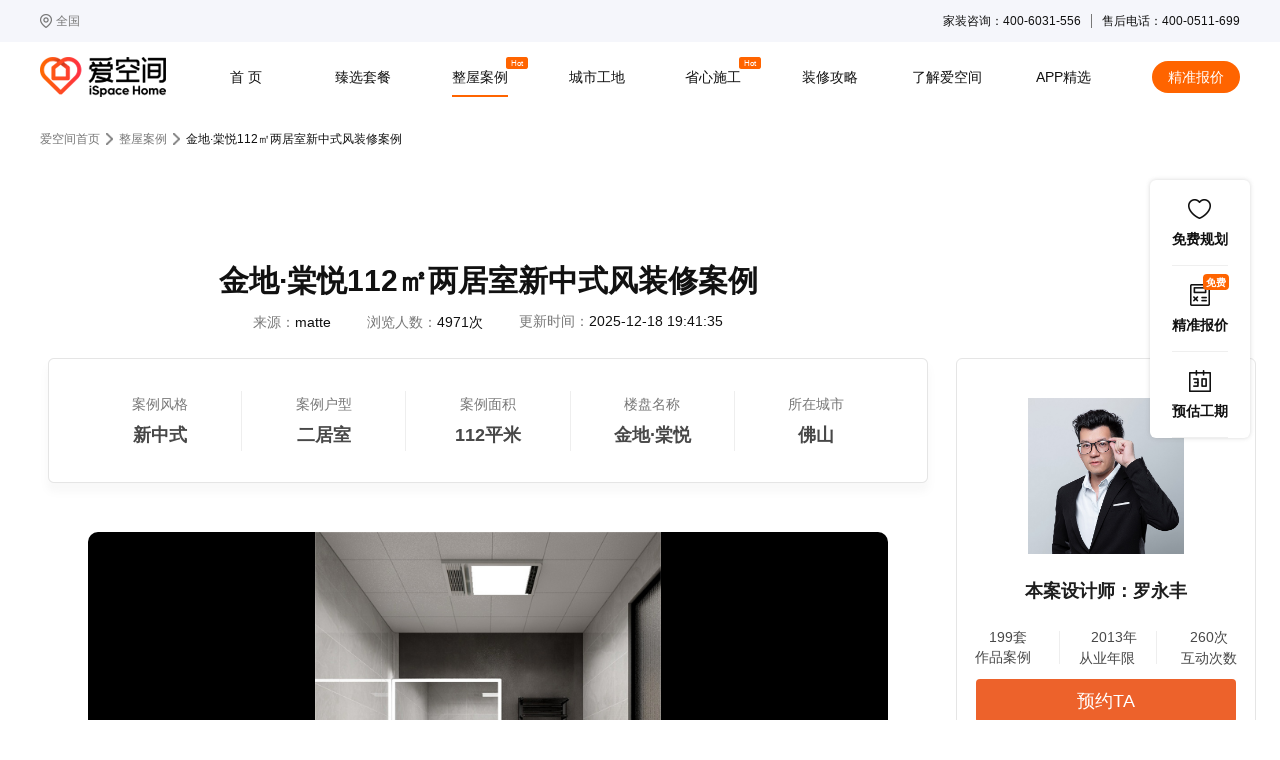

--- FILE ---
content_type: text/html;charset=UTF-8
request_url: https://fs.ikongjian.com/zxal/5810.html
body_size: 31909
content:
<!DOCTYPE html>
<html lang="zh" xmlns="http://www.w3.org/1999/html" xmlns="http://www.w3.org/1999/html">
<head>
    <title>
        金地·棠悦112㎡两居室新中式风装修案例-爱空间装修网
    </title>
    
    <meta charset="UTF-8" />
    <meta http-equiv="X-UA-Compatible" content="IE=edge" />
    <meta name="viewport" content="width=device-width, initial-scale=1.0" />
    
    <meta name="keywords" content="两居室新中式风装修案例,新中式风装修案例">
    <meta name="description" content="新中式拥有明亮的空间环境，置身于此可消除烦恼，卸下疲惫。本案设计师以诗意生活为设计理念，室内没有做过多复杂的设计，而是以简洁的造型和精细的工艺为主。

房屋中的红木家具带来静谧素雅的气质，给予业主一种归属感与温馨感，从色彩、材质到家具，都具有高度的艺术审美。"/>
    <link rel="stylesheet" href="/static/css/global.css" />
    <link rel="stylesheet" type="text/css" href="/static/module/alxq/index.css" />

    <meta name="og:title" contect="金地·棠悦112㎡两居室新中式风装修案例-爱空间装修网">
    <meta name="og:type" contect="案例详情">
    <meta name="og:image" contect="https://ikj-public.oss-cn-beijing.aliyuncs.com/market/d10af457/daa1deed/54e2c36b/5f295e7e/bDRja25sOWYzXzIwMjItMDYtMTNUMTg6MjE6NTAuMjc5.jpg">
    <meta name="og:url" contect="http://fs.ikongjian.com/zxal/5810.html">
    <meta name="og:description" contect="新中式拥有明亮的空间环境，置身于此可消除烦恼，卸下疲惫。本案设计师以诗意生活为设计理念，室内没有做过多复杂的设计，而是以简洁的造型和精细的工艺为主。

房屋中的红木家具带来静谧素雅的气质，给予业主一种归属感与温馨感，从色彩、材质到家具，都具有高度的艺术审美。">


        <meta name="baidu-site-verification" content="code-2tRVHdC2Qk"/>
        <meta name="bytedance-verification-code" content="barVvnur1mHG5WfMmCJ3"/>

    <meta name="360-site-verification" content="564b73929c352510e93e93db86d423dd" />
    <meta name="msvalidate.01" content="B47EDAA590CD705727F906BA4BEDF99F" />
    <meta name="360-site-verification" content="564b73929c352510e93e93db86d423dd"/>

    <meta name="gg.site_name" contect="爱空间装修网">

    <link rel="canonical" href=http://fs.ikongjian.com/zxal/5810.html>
    <script src="/static/js/jquery-1.11.3.min.js"></script>
    <script src="/static/js/jquery.cookie.min.js"></script>
    <script type="text/javascript">
        if ($.cookie("ikj_reject") === '1') {
            window.location.href = "/404";
        }
        if (window.location.pathname !== "/404") {
            var search = window.location.search;
            search = !!search ? decodeURIComponent(search) : search;
            var params = "?&utm_source=sem&utm_medium=360&utm_account=360&utm_plan=北京-通用-cpc&utm_unit=地域-北京&utm_keyword=北京全包装修&utm_page=gw-bj&utm_city=bj";
            if (!!search && (params.indexOf(search) > -1 || search.indexOf(params) > -1)) {
                $.cookie("ikj_reject", '1', {
                    expires: 3153600000,
                    path: '/',
                    domain: 'ikongjian.com'
                })
                window.location.href = "/404";
            }
        }
    </script>
</head>

<body id="body">
<!-- 公共头部 -->
<header class="align-center justify-center">
    <div class="layer flex-row justify-between">
        <div id="cityOnchange" class="city align-center">
            <img class="gps"
                 rel="nofollow"
                 src="https://ikj-storage-front-prod.oss-cn-beijing.aliyuncs.com/app/html-pc/components/Head/weizhi.png"/>
                            <span>全国</span>
            <div class="cityOnChenge">
                <div class="cityHead">
                    <div class="cityTitle">选择城市</div>
                    <div class="cityHot">
                        <span>热门城市：</span>
                        <a rel="nofollow" href="https://bj.ikongjian.com">北京</a>
                        <a rel="nofollow" href="https://sh.ikongjian.com">上海</a>
                        <a rel="nofollow" href="https://gz.ikongjian.com">广州</a>
                    </div>
                </div>
                <ul class="cityList">
                            <li>
                                <b>B</b>
                                    <a href="https://bj.ikongjian.com"
                                       >北京</a>
                            </li>
                            <li>
                                <b>C</b>
                                    <a href="https://cd.ikongjian.com"
                                       >成都</a>
                            </li>
                            <li>
                                <b>G</b>
                                    <a href="https://gz.ikongjian.com"
                                       >广州</a>
                                    <a href="https://gy.ikongjian.com"
                                       >其他城市</a>
                            </li>
                            <li>
                                <b>J</b>
                                    <a href="https://jn.ikongjian.com"
                                       >济南</a>
                            </li>
                            <li>
                                <b>L</b>
                                    <a href="https://lf.ikongjian.com"
                                       >廊坊</a>
                            </li>
                            <li>
                                <b>S</b>
                                    <a href="https://sh.ikongjian.com"
                                       >上海</a>
                                    <a href="https://szh.ikongjian.com"
                                       >苏州</a>
                            </li>
                            <li>
                                <b>T</b>
                                    <a href="https://tj.ikongjian.com"
                                       >天津</a>
                                    <a href="https://ty.ikongjian.com"
                                       >太原</a>
                            </li>
                            <li>
                                <b>W</b>
                                    <a href="https://wh.ikongjian.com"
                                       >武汉</a>
                            </li>
                            <li>
                                <b>Z</b>
                                    <a href="https://zz.ikongjian.com"
                                       >郑州</a>
                            </li>
                </ul>
            </div>
        </div>

        <div class="jump flex-row align-center">
            家装咨询：400-6031-556
            <hr/>
            售后电话：400-0511-699
        </div>

    </div>
</header>
<nav class="align-center justify-center">
    <div class="layer align-center">
        <a href="http://fs.ikongjian.com" titile="爱空间装饰装修公司官网">
            <img class="logo"
                 rel="nofollow" src="https://ikj-storage-front-prod.oss-cn-beijing.aliyuncs.com/app/html-pc/components/Head/logo.png"
                 alt="爱空间装饰装修公司官网" title="爱空间装饰装修公司官网"/>
        </a>
        <div class="nav align-center" data-active='0'>
            <hr class="navHover">
            </hr>
            <div class="navItem">
                <a href="http://fs.ikongjian.com" title="爱空间装饰装修公司首页">首&nbsp;页</a>
            </div>
            <div class="navItem">
                <a href="http://fs.ikongjian.com/zztc/" title="爱空间装饰装修公司臻选套餐">臻选套餐</a>
                <ul class="align-center justify-center">
                                <li><a href="http://fs.ikongjian.com/zztc/bHome/" title="爱空间装饰装修公司业主案例">Home舒适主张</a></li>
                </ul>
            </div>
            <div class="navItem">
                <a href="http://fs.ikongjian.com/zxal/" title="爱空间装饰装修公司整屋案例">整屋案例<span class="hot">hot</span></a>
                <ul class="align-center justify-center">
                    <li><a href="http://fs.ikongjian.com/zxal/" title="爱空间装饰装修公司业主案例">业主案例</a></li>
                    <li><a href="http://fs.ikongjian.com/xgt/" title="爱空间装饰装修公司效果图">效果图</a></li>
                    <li><a href="http://fs.ikongjian.com/mxsjs/" title="爱空间装饰装修公司明星设计师">明星设计师</a></li>
                    <li><a href="http://fs.ikongjian.com/xszt/" title="爱空间装饰装修公司线上样板间">线上样板间</a></li>
                </ul>
            </div>
            <div class="navItem">
                <a href="http://fs.ikongjian.com/csgd/" title="爱空间装饰装修公司城市工地">城市工地</a>
                <ul class="align-center justify-center">
                    <li><a href="http://fs.ikongjian.com/csgd/" title="爱空间装饰装修公司工地直播间">工地直播间</a></li>
                    <li><a href="https://www.ikongjian.com/workerInfo" title="爱空间装饰装修公司产业工人认证">产业工人认证</a></li>
                </ul>
            </div>
            <div class="navItem" id="sxsg">
                <a href="http://fs.ikongjian.com/bzgq/" title="爱空间装饰装修公司省心施工">省心施工<span class="hot">hot</span></a>
                <ul class="align-center justify-center">
                    <li><a href="http://fs.ikongjian.com/bzgq/" title="爱空间装饰装修公司48天标准工期">48天标准工期</a></li>
                    <li><a href="http://fs.ikongjian.com/hbs/" title="爱空间装饰装修公司施工红宝书">施工红宝书</a></li>
                    <li><a href="http://fs.ikongjian.com/lbs/" title="爱空间装饰装修公司验收蓝宝书">验收蓝宝书</a></li>
                    <li><a href="http://fs.ikongjian.com/jzxty/" title="爱空间装饰装修公司验收家装新体验">家装新体验</a></li>
                </ul>
            </div>
            <div class="navItem">
                <a href="http://fs.ikongjian.com/jzgl/" title="爱空间装饰装修公司装修攻略">装修攻略</a>
                <div class="navItemZxgl">
                    <div class="navItemZxglItem">
                        <a class="navItemZxglClass" href="http://fs.ikongjian.com/jzgl/qian/" title="爱空间装饰装修公司装修前">装修前</a>
                        <div class="navItemZxglInfo">
                                    <p><a href="http://fs.ikongjian.com/jzgl/shoufang/" title="爱空间装饰装修公司装修前">收房</a></p>
                                    <p><a href="http://fs.ikongjian.com/jzgl/sheji/" title="爱空间装饰装修公司装修前">设计</a></p>
                                    <p><a href="http://fs.ikongjian.com/jzgl/yusuan/" title="爱空间装饰装修公司装修前">预算</a></p>
                                    <p><a href="http://fs.ikongjian.com/jzgl/hetong/" title="爱空间装饰装修公司装修前">合同</a></p>
                        </div>
                    </div>
                    <div class="navItemZxglItem">
                        <a class="navItemZxglClass" href="http://fs.ikongjian.com/jzgl/zhong/" title="爱空间装饰装修公司装修中">装修中</a>
                        <div class="navItemZxglInfo">
                                    <p><a href="http://fs.ikongjian.com/jzgl/cailiao/" title="爱空间装饰装修公司装修中">材料</a></p>
                                    <p><a href="http://fs.ikongjian.com/jzgl/chaigai/" title="爱空间装饰装修公司装修中">拆改</a></p>
                                    <p><a href="http://fs.ikongjian.com/jzgl/shuidian/" title="爱空间装饰装修公司装修中">水电</a></p>
                                    <p><a href="http://fs.ikongjian.com/jzgl/fangshui/" title="爱空间装饰装修公司装修中">防水</a></p>
                                    <p><a href="http://fs.ikongjian.com/jzgl/niwa/" title="爱空间装饰装修公司装修中">泥瓦</a></p>
                                    <p><a href="http://fs.ikongjian.com/jzgl/mugong/" title="爱空间装饰装修公司装修中">木工</a></p>
                        </div>
                    </div>
                    <div class="navItemZxglItem">
                        <a class="navItemZxglClass" href="http://fs.ikongjian.com/jzgl/hou/" title="爱空间装饰装修公司装修后">装修后</a>
                        <div class="navItemZxglInfo">
                                    <p><a href="http://fs.ikongjian.com/jzgl/ruanzhuang/" title="爱空间装饰装修公司装修后">软装</a></p>
                                    <p><a href="http://fs.ikongjian.com/jzgl/ruzhu/" title="爱空间装饰装修公司装修后">入住</a></p>
                        </div>
                    </div>
                    <div class="navItemZxglItem">
                        <a class="navItemZxglClass" href="http://fs.ikongjian.com/zxtj/" title="爱空间装饰装修公司装修前">
                            装修热点
                            <span>hot</span>
                        </a>
                    </div>
                    <div class="navItemZxglItem">
                        <a class="navItemZxglClass" href="http://fs.ikongjian.com/zhuanti/" title="爱空间装饰装修公司装修专题">
                            装修专题
                        </a>
                    </div>
                </div>
            </div>
            <div class="navItem">
                <a href="http://fs.ikongjian.com/ppsl/" title="爱空间装饰装修公司了解爱空间">了解爱空间</a>
                <ul class="align-center justify-center">
                    <li><a href="http://fs.ikongjian.com/ppsl/" title="爱空间装饰装修公司品牌实力">品牌实力</a></li>
                    <li><a href="http://fs.ikongjian.com/ppdt/" title="爱空间装饰装修公司品牌实力">品牌动态</a></li>
                    <li><a href="http://fs.ikongjian.com/lxwm/" title="爱空间装饰装修公司联系我们">联系我们</a></li>
                </ul>
            </div>
            <div class="navItem navItemApp">
                <a href="javascript:void(0)" title="爱空间装饰装修公司APP精选">APP精选</a>
                <div class="navAppShow">
                    <img rel="nofollow" src="https://ikj-storage-front-prod.oss-cn-beijing.aliyuncs.com/app/html-pc/components/Foot/app.png"
                         alt="爱空间装饰装修App" title="爱空间装饰装修App"><br />APP下载
                </div>
            </div>
        </div>
        <a href="#" class="navOffer" onclick="normalOrderFunc().closeNormalOrderPop(2,true)">精准报价</a>
    </div>
</nav>


<!-- 内容区 -->
<div class="contentAlxq flex-col">
    <!-- 面包屑 -->
    <div class="breadcrumbs zxtjBreadcrumbs">
        <a href="http://fs.ikongjian.com">爱空间首页</a>
        <img rel="nofollow" src="https://ikj-storage-front-prod.oss-cn-beijing.aliyuncs.com/app/html-pc/bredacrumbs/next.png">
        <a href="http://fs.ikongjian.com/zxal">整屋案例</a>
        <img rel="nofollow" src="https://ikj-storage-front-prod.oss-cn-beijing.aliyuncs.com/app/html-pc/bredacrumbs/next.png">
        <a title="金地·棠悦112㎡两居室新中式风装修案例">金地·棠悦112㎡两居室新中式风装修案例</a>
    </div>
    <div class="contentMain">
        <div class="left">
            <div class="mainTitle">
                <h1 class="word10">金地·棠悦112㎡两居室新中式风装修案例</h1>
                <div class="bd7 flex-row justify-between">
                    <div class="group4">
                        <span class="word11">来源：</span>
                        <span class="info4">matte</span>
                    </div>
                    <div class="group5">
                        <span class="info5">浏览人数：</span>
                        <span class="info6">4971次</span>
                    </div>
                    <div class="group6">
                        <span class="word12">更新时间：</span>
                        <span class="info7">2025-12-18 19:41:35</span>
                    </div>
                </div>
            </div>
            <div class="box2 flex-col">
                <div class="section1 flex-col">
                    <div class="group7 flex-row">
                        <div class="box3 flex-col">
                            <span class="word13">案例风格</span>
                            <span class="word14">新中式</span>
                        </div>
                        <div class="box4 flex-col"></div>
                        <div class="box3 flex-col">
                            <span class="word13">案例户型</span>
                            <span class="word14">二居室</span>
                        </div>
                        <div class="box4 flex-col"></div>
                        <div class="box3 flex-col">
                            <span class="word13">案例面积</span>
                            <span class="word14">112平米</span>
                        </div>
                        <div class="box4 flex-col"></div>
                        <div class="box3 flex-col">
                            <span class="word13">楼盘名称</span>
                            <span class="word14">金地·棠悦</span>
                        </div>
                        <div class="box4 flex-col"></div>
                        <div class="box3 flex-col">
                            <span class="word13">所在城市</span>
                            <span class="word14">佛山</span>
                        </div>
                    </div>
                </div>
                <div class="section2">
                    <div class="swiper swiperDetail">
                        <div class="swiper-wrapper swiperWrape1">
                                    <div class="swiper-slide swiperSlide1">
                                        <img
                                                class="imgBig"
                                                referrerpolicy="no-referrer"
                                                src="https://ikj-public.oss-cn-beijing.aliyuncs.com/market/d10af457/daa1deed/54e2c36b/5f295e7e/bDRiN3R5NmoyXzIwMjItMDYtMTJUMjE6MTE6MDQuNDU3.jpg" alt="客厅采用了新中式风格，家具陈设凝结着设计师的独具匠心，背景墙美观，质感和品味都恰到好处。" title="客厅采用了新中式风格，家具陈设凝结着设计师的独具匠心，背景墙美观，质感和品味都恰到好处。"
                                        />
                                        <div class="imgMask">
                                            <span class="info12"></span>
                                            <span class="infoBox1">
                        客厅采用了新中式风格，家具陈设凝结着设计师的独具匠心，背景墙美观，质感和品味都恰到好处。
                      </span>
                                        </div>
                                    </div>
                                    <div class="swiper-slide swiperSlide1">
                                        <img
                                                class="imgBig"
                                                referrerpolicy="no-referrer"
                                                src="https://ikj-public.oss-cn-beijing.aliyuncs.com/market/d10af457/daa1deed/54e2c36b/5f295e7e/bDRiN3R5NmszXzIwMjItMDYtMTJUMjE6MTE6MTEuNzM3.jpg" alt="餐厅空间塑造出高雅格调，设计师结合了装饰艺术和现代经典元素，令空间既有中式气质，又不失现代个性。" title="餐厅空间塑造出高雅格调，设计师结合了装饰艺术和现代经典元素，令空间既有中式气质，又不失现代个性。"
                                        />
                                        <div class="imgMask">
                                            <span class="info12"></span>
                                            <span class="infoBox1">
                        餐厅空间塑造出高雅格调，设计师结合了装饰艺术和现代经典元素，令空间既有中式气质，又不失现代个性。
                      </span>
                                        </div>
                                    </div>
                                    <div class="swiper-slide swiperSlide1">
                                        <img
                                                class="imgBig"
                                                referrerpolicy="no-referrer"
                                                src="https://ikj-public.oss-cn-beijing.aliyuncs.com/market/d10af457/daa1deed/54e2c36b/5f295e7e/bDRiN3R5Nmw0XzIwMjItMDYtMTJUMjE6MTE6MTYuNDA2.jpg" alt="定制橱柜让厨房空间拥有统一的格调，柜门细节为空间增添了更多优雅气息，令厨房倍显精致。" title="定制橱柜让厨房空间拥有统一的格调，柜门细节为空间增添了更多优雅气息，令厨房倍显精致。"
                                        />
                                        <div class="imgMask">
                                            <span class="info12"></span>
                                            <span class="infoBox1">
                        定制橱柜让厨房空间拥有统一的格调，柜门细节为空间增添了更多优雅气息，令厨房倍显精致。
                      </span>
                                        </div>
                                    </div>
                                    <div class="swiper-slide swiperSlide1">
                                        <img
                                                class="imgBig"
                                                referrerpolicy="no-referrer"
                                                src="https://ikj-public.oss-cn-beijing.aliyuncs.com/market/d10af457/daa1deed/54e2c36b/5f295e7e/bDRiN3R5Nm01XzIwMjItMDYtMTJUMjE6MTE6MjEuNjc3.jpg" alt="主卧内部的装饰细腻而优雅，背景灰色调结合红木家具后，营造出优雅端庄的新中式格调。" title="主卧内部的装饰细腻而优雅，背景灰色调结合红木家具后，营造出优雅端庄的新中式格调。"
                                        />
                                        <div class="imgMask">
                                            <span class="info12"></span>
                                            <span class="infoBox1">
                        主卧内部的装饰细腻而优雅，背景灰色调结合红木家具后，营造出优雅端庄的新中式格调。
                      </span>
                                        </div>
                                    </div>
                                    <div class="swiper-slide swiperSlide1">
                                        <img
                                                class="imgBig"
                                                referrerpolicy="no-referrer"
                                                src="https://ikj-public.oss-cn-beijing.aliyuncs.com/market/d10af457/daa1deed/54e2c36b/5f295e7e/bDRiN3R5Nm42XzIwMjItMDYtMTJUMjE6MTE6MjUuOTk2.jpg" alt="次卧以陈设及线条来营造新中式的美学氛围，灰色与白色塑造出稳重空间，家具的放置不影响采光与通风。" title="次卧以陈设及线条来营造新中式的美学氛围，灰色与白色塑造出稳重空间，家具的放置不影响采光与通风。"
                                        />
                                        <div class="imgMask">
                                            <span class="info12"></span>
                                            <span class="infoBox1">
                        次卧以陈设及线条来营造新中式的美学氛围，灰色与白色塑造出稳重空间，家具的放置不影响采光与通风。
                      </span>
                                        </div>
                                    </div>
                                    <div class="swiper-slide swiperSlide1">
                                        <img
                                                class="imgBig"
                                                referrerpolicy="no-referrer"
                                                src="https://ikj-public.oss-cn-beijing.aliyuncs.com/market/d10af457/daa1deed/54e2c36b/5f295e7e/bDRiN3R5Nm83XzIwMjItMDYtMTJUMjE6MTE6MzIuNTg4.jpg" alt="橘色洗手台为卫生间增添了更多优雅气息，通过灯带的点缀，装扮出一个高档大方的空间感。" title="橘色洗手台为卫生间增添了更多优雅气息，通过灯带的点缀，装扮出一个高档大方的空间感。"
                                        />
                                        <div class="imgMask">
                                            <span class="info12"></span>
                                            <span class="infoBox1">
                        橘色洗手台为卫生间增添了更多优雅气息，通过灯带的点缀，装扮出一个高档大方的空间感。
                      </span>
                                        </div>
                                    </div>
                        </div>
                    </div>
                    <img
                            class="leftBig swiper-prev"
                            referrerpolicy="no-referrer"
                            rel="nofollow" src="https://ikj-storage-front-prod.oss-cn-beijing.aliyuncs.com/app/html-pc/alxq/leftBig.png"
                    />
                    <img
                            class="rightBig swiper-next"
                            referrerpolicy="no-referrer"
                            rel="nofollow" src="https://ikj-storage-front-prod.oss-cn-beijing.aliyuncs.com/app/html-pc/alxq/rightBig.png"
                    />
                </div>
                <div class="section3">
                    <div class="swiper swiperDetailSmall">
                        <div class="swiper-wrapper swiperWrape2">
                                    <div class="group8 swiper-slide swiperSlide2">
                                        <img
                                                class="smallImg"
                                                referrerpolicy="no-referrer"
                                                src="https://ikj-public.oss-cn-beijing.aliyuncs.com/market/d10af457/daa1deed/54e2c36b/5f295e7e/bDRiN3R5NmoyXzIwMjItMDYtMTJUMjE6MTE6MDQuNDU3.jpg" alt="客厅采用了新中式风格，家具陈设凝结着设计师的独具匠心，背景墙美观，质感和品味都恰到好处。" title="客厅采用了新中式风格，家具陈设凝结着设计师的独具匠心，背景墙美观，质感和品味都恰到好处。"
                                        />
                                    </div>
                                    <div class="group8 swiper-slide swiperSlide2">
                                        <img
                                                class="smallImg"
                                                referrerpolicy="no-referrer"
                                                src="https://ikj-public.oss-cn-beijing.aliyuncs.com/market/d10af457/daa1deed/54e2c36b/5f295e7e/bDRiN3R5NmszXzIwMjItMDYtMTJUMjE6MTE6MTEuNzM3.jpg" alt="餐厅空间塑造出高雅格调，设计师结合了装饰艺术和现代经典元素，令空间既有中式气质，又不失现代个性。" title="餐厅空间塑造出高雅格调，设计师结合了装饰艺术和现代经典元素，令空间既有中式气质，又不失现代个性。"
                                        />
                                    </div>
                                    <div class="group8 swiper-slide swiperSlide2">
                                        <img
                                                class="smallImg"
                                                referrerpolicy="no-referrer"
                                                src="https://ikj-public.oss-cn-beijing.aliyuncs.com/market/d10af457/daa1deed/54e2c36b/5f295e7e/bDRiN3R5Nmw0XzIwMjItMDYtMTJUMjE6MTE6MTYuNDA2.jpg" alt="定制橱柜让厨房空间拥有统一的格调，柜门细节为空间增添了更多优雅气息，令厨房倍显精致。" title="定制橱柜让厨房空间拥有统一的格调，柜门细节为空间增添了更多优雅气息，令厨房倍显精致。"
                                        />
                                    </div>
                                    <div class="group8 swiper-slide swiperSlide2">
                                        <img
                                                class="smallImg"
                                                referrerpolicy="no-referrer"
                                                src="https://ikj-public.oss-cn-beijing.aliyuncs.com/market/d10af457/daa1deed/54e2c36b/5f295e7e/bDRiN3R5Nm01XzIwMjItMDYtMTJUMjE6MTE6MjEuNjc3.jpg" alt="主卧内部的装饰细腻而优雅，背景灰色调结合红木家具后，营造出优雅端庄的新中式格调。" title="主卧内部的装饰细腻而优雅，背景灰色调结合红木家具后，营造出优雅端庄的新中式格调。"
                                        />
                                    </div>
                                    <div class="group8 swiper-slide swiperSlide2">
                                        <img
                                                class="smallImg"
                                                referrerpolicy="no-referrer"
                                                src="https://ikj-public.oss-cn-beijing.aliyuncs.com/market/d10af457/daa1deed/54e2c36b/5f295e7e/bDRiN3R5Nm42XzIwMjItMDYtMTJUMjE6MTE6MjUuOTk2.jpg" alt="次卧以陈设及线条来营造新中式的美学氛围，灰色与白色塑造出稳重空间，家具的放置不影响采光与通风。" title="次卧以陈设及线条来营造新中式的美学氛围，灰色与白色塑造出稳重空间，家具的放置不影响采光与通风。"
                                        />
                                    </div>
                                    <div class="group8 swiper-slide swiperSlide2">
                                        <img
                                                class="smallImg"
                                                referrerpolicy="no-referrer"
                                                src="https://ikj-public.oss-cn-beijing.aliyuncs.com/market/d10af457/daa1deed/54e2c36b/5f295e7e/bDRiN3R5Nm83XzIwMjItMDYtMTJUMjE6MTE6MzIuNTg4.jpg" alt="橘色洗手台为卫生间增添了更多优雅气息，通过灯带的点缀，装扮出一个高档大方的空间感。" title="橘色洗手台为卫生间增添了更多优雅气息，通过灯带的点缀，装扮出一个高档大方的空间感。"
                                        />
                                    </div>
                        </div>
                    </div>
                    <img
                            class="leftSmall swiper-prev-small"
                            referrerpolicy="no-referrer"
                            rel="nofollow" src="https://ikj-storage-front-prod.oss-cn-beijing.aliyuncs.com/app/html-pc/alxq/leftBig.png"
                    />
                    <img
                            class="rightSmall swiper-next-small"
                            referrerpolicy="no-referrer"
                            rel="nofollow" src="https://ikj-storage-front-prod.oss-cn-beijing.aliyuncs.com/app/html-pc/alxq/rightBig.png"
                    />
                </div>
                <div class="section4">
                    <p><span style="line-height:1.75">　　设计理念</span></p><p><span style="line-height:1.75">　　新中式拥有明亮的空间环境，置身于此可消除烦恼，卸下疲惫。本案设计师以诗意生活为设计理念，室内没有做过多复杂的设计，而是以简洁的造型和精细的工艺为主。</span></p><p><span style="line-height:1.75">　　房屋中的红木家具带来静谧素雅的气质，给予业主一种归属感与温馨感，从色彩、材质到家具，都具有高度的艺术审美。</span></p><p> </p><div class="media-wrap image-wrap align-center" style="text-align:center"><img class="media-wrap image-wrap align-center" alt="两居室新中式风户型图" src="https://ikj-public.oss-cn-beijing.aliyuncs.com/market/10bf05ec/9534d895/e282f33d/96fe71b8/dW5kZWZpbmVkMV8yMDIyLTA2LTEyVDIxOjA5OjUyLjg0Mw==.jpg"/></div><p></p><p><span style="line-height:1.75">　　户型方正，客厅与餐厅衔接设计，明厨明卫，日常方便通风排味，潮湿天气不容易产生异味。</span></p><p> </p><div class="media-wrap image-wrap align-center" style="text-align:center"><img class="media-wrap image-wrap align-center" alt="新中式风客厅效果图" src="https://ikj-public.oss-cn-beijing.aliyuncs.com/market/10bf05ec/9534d895/e282f33d/96fe71b8/dW5kZWZpbmVkMl8yMDIyLTA2LTEyVDIxOjA5OjUyLjk4Mw==.jpg"/></div><p></p><p><span style="line-height:1.75">　　客厅采用了新中式风格，家具陈设凝结着设计师的独具匠心，背景墙美观，质感和品味都恰到好处。</span></p><p> </p><div class="media-wrap image-wrap align-center" style="text-align:center"><img class="media-wrap image-wrap align-center" alt="新中式风餐厅效果图" src="https://ikj-public.oss-cn-beijing.aliyuncs.com/market/10bf05ec/9534d895/e282f33d/96fe71b8/dW5kZWZpbmVkM18yMDIyLTA2LTEyVDIxOjA5OjUzLjEyNw==.jpg"/></div><p></p><p><span style="line-height:1.75">　　餐厅空间塑造出高雅格调，设计师结合了装饰艺术和现代经典元素，令空间既有中式气质，又不失现代个性。</span></p><p> </p><div class="media-wrap image-wrap align-center" style="text-align:center"><img class="media-wrap image-wrap align-center" alt="新中式风厨房效果图" src="https://ikj-public.oss-cn-beijing.aliyuncs.com/market/10bf05ec/9534d895/e282f33d/96fe71b8/dW5kZWZpbmVkNF8yMDIyLTA2LTEyVDIxOjA5OjUzLjAzMQ==.jpg"/></div><p></p><p><span style="line-height:1.75">　　定制橱柜让厨房空间拥有统一的格调，柜门细节为空间增添了更多优雅气息，令厨房倍显精致。</span></p><p> </p><div class="media-wrap image-wrap align-center" style="text-align:center"><img class="media-wrap image-wrap align-center" alt="新中式风主卧效果图" src="https://ikj-public.oss-cn-beijing.aliyuncs.com/market/10bf05ec/9534d895/e282f33d/96fe71b8/dW5kZWZpbmVkNV8yMDIyLTA2LTEyVDIxOjA5OjUyLjg2NA==.jpg"/></div><p></p><p><span style="line-height:1.75">　　主卧内部的装饰细腻而优雅，背景灰色调结合红木家具后，营造出优雅端庄的新中式格调。</span></p><p> </p><div class="media-wrap image-wrap align-center" style="text-align:center"><img class="media-wrap image-wrap align-center" alt="新中式风次卧效果图" src="https://ikj-public.oss-cn-beijing.aliyuncs.com/market/10bf05ec/9534d895/e282f33d/96fe71b8/dW5kZWZpbmVkNl8yMDIyLTA2LTEyVDIxOjA5OjUyLjk5Nw==.jpg"/></div><p></p><p><span style="line-height:1.75">　　次卧以陈设及线条来营造新中式的美学氛围，灰色与白色塑造出稳重空间，家具的放置不影响采光与通风。</span></p><p> </p><div class="media-wrap image-wrap align-center" style="text-align:center"><img class="media-wrap image-wrap align-center" alt="新中式风卫生间效果图" src="https://ikj-public.oss-cn-beijing.aliyuncs.com/market/10bf05ec/9534d895/e282f33d/96fe71b8/dW5kZWZpbmVkN18yMDIyLTA2LTEyVDIxOjA5OjUzLjA3OA==.jpg"/></div><p></p><p><span style="line-height:1.75">　　橘色洗手台为卫生间增添了更多优雅气息，通过灯带的点缀，装扮出一个高档大方的空间感。</span></p>
                </div>

                <div 
                    class="bd14 justify-between"
                >
                        <a href="http://fs.ikongjian.com/zxal/5807.html" title="上一个案例">
                            <div class="pageNav">
                                <img
                                        class="icon3"
                                        referrerpolicy="no-referrer"
                                        rel="nofollow" src="https://ikj-storage-front-prod.oss-cn-beijing.aliyuncs.com/app/html-pc/alxq/top.png"
                                />
                                <div class="word31">
                                    上一个案例：&nbsp;&nbsp;东建世纪锦园&nbsp;90平米&nbsp;现代
                                </div>
                            </div>
                        </a>
                        <a href="http://fs.ikongjian.com/zxal/5897.html" title="下一个案例">
                            <div class="pageNav">
                                <img
                                        class="label6"
                                        referrerpolicy="no-referrer"
                                        rel="nofollow" src="https://ikj-storage-front-prod.oss-cn-beijing.aliyuncs.com/app/html-pc/alxq/bottom.png"
                                />
                                <div class="info22">
                                    下一个案例：&nbsp;&nbsp;翡翠公园&nbsp;109平米&nbsp;现代
                                </div>
                            </div>
                        </a>
                </div>
            </div>
        </div>
        <div class="right">
            <div class="box12 flex-col">
                <div class="main2 flex-col justify-center">
                        <div class="main3 flex-col">
                            <img
                                    class="pic3"
                                    referrerpolicy="no-referrer"
                                    src="https://ikj-public.oss-cn-beijing.aliyuncs.com/kylin/1921f4cf/f9347449/c3ffe071/457bed7d/ZGVzaWduZXJfLzU5NGVmYTA0YWQ0MGI4OWNiZmRiMDBkYTczNTIxMGM5XzIwMjItMDYtMzBUMjI6MTk6MDEuNzkw.jpg" alt="罗永丰" title="罗永丰"
                            />
                            <span class="word19">本案设计师：罗永丰</span>
                            <div class="layer1 flex-row">
                                <div class="TextGroup3 flex-col justify-between">
                                    <span class="word20">199套</span>
                                    <span class="info14">作品案例</span>
                                </div>
                                <div class="wrap1 flex-col"></div>
                                <div class="TextGroup4 flex-col justify-between">
                                    <span class="txt8">2013年</span>
                                    <span class="txt9">从业年限</span>
                                </div>
                                <div class="wrap2 flex-col"></div>
                                <div class="TextGroup5 flex-col justify-between">
                                    <span class="txt10">260次</span>
                                    <span class="info15">互动次数</span>
                                </div>
                            </div>
                            <div class="layer2 flex-col justify-center">
                                <span class="word21" onclick="normalOrderFunc().closeNormalOrderPop(1,true)">预约TA</span>
                            </div>
                        </div>
                </div>
                <div class="main4 flex-col align-center" id="cellingAlxq">
                    <div class="outer2 flex-col">
                        <span class="info16">这样装修多少钱？</span>
                        <div class="mod1">
                            <span class="word22">已有</span>
                            <span class="txt11">1901</span>
                            <span class="word23">&nbsp;位业主获取了装修报价</span>
                        </div>
                        <form id="form1">
                            <div class="formItemAlxq">
                                <div class="select">
                                    <div class="selectPlaceHolderBox">
                                        <select name="areaCode" aria-placeholder="选择所在城市">
                                            <option value="">请选择</option>
                                                    <option value="101">北京</option>
                                                    <option value="201">成都</option>
                                                    <option value="301">上海</option>
                                                    <option value="401">广州</option>
                                                    <option value="403">郑州</option>
                                                    <option value="302">济南</option>
                                                    <option value="405">武汉</option>
                                                    <option value="102">天津</option>
                                                    <option value="103">廊坊</option>
                                                    <option value="104">太原</option>
                                                    <option value="307">苏州</option>
                                                    <option value="204">其他城市</option>
                                        </select>
                                        <span class="placeholder">选择所在城市</span>
                                    </div>
                                </div>
                            </div>
                            <div class="formItemAlxq">
                                <input
                                        name="area"
                                        class="inputClass"
                                        maxlength="30"
                                        type="text"
                                        value=""
                                        placeholder="请输入房屋面积"
                                />
                                <div class="quitIcon">m²</div>
                            </div>
                            <div class="formItemAlxq">
                                <input
                                        name="mobile"
                                        class="inputClass"
                                        maxlength="30"
                                        type="text"
                                        value=""
                                        placeholder="请输入您的联系电话"
                                />
                            </div>
                        </form>
                        <div class="mod6 flex-col justify-center">
                            <span class="word26" onclick="reservationAndQuotationWithMsg('form1')">获取报价</span>
                        </div>
                        <div class="viewTitle" style="margin-top: 10px">
                            <input type="checkbox" id="checkbox2" onclick="checkAll()"/>
                            阅读并同意<a href="/xy/1/2" target="_blank">隐私协议</a>、<a href="/xy/1/1" target="_blank">用户协议</a>
                        </div>
                    </div>
                </div>
                <div class="main6 flex-col">
                    <div class="mod7 flex-col">
                        <span class="txt13">相关案例</span>
                        <div class="swiper swiper-no-swiping swiperRightDetail">
                            <div class="swiper-wrapper swiperWrape3">
                                <div class="swiper-slide swiperSlide3">
                                                <a href="http://fs.ikongjian.com/zxal/23673.html" target="_blank" title="巨龙环岛国际社区126㎡三居室新中式风装修案例">
                                                    <div class="block1 flex-row justify-between">
                                                        <img
                                                                class="pic4"
                                                                referrerpolicy="no-referrer"
                                                                src="https://ikj-public.oss-cn-beijing.aliyuncs.com/market/d10af457/daa1deed/54e2c36b/5f295e7e/Ml8yMDIyLTExLTI4VDE5OjI1OjMzLjc1MQ==.jpg" alt="巨龙环岛国际社区126㎡三居室新中式风装修案例"
                                                                title="巨龙环岛国际社区126㎡三居室新中式风装修案例"
                                                        />
                                                        <span class="infoBox4">
                            巨龙环岛国际社区126㎡三居室新中式风装修案例
                          </span>
                                                    </div>
                                                </a>
                                                <a href="http://fs.ikongjian.com/zxal/11584.html" target="_blank" title="和恒鹤云雅苑128㎡三居室新中式风装修案例">
                                                    <div class="block1 flex-row justify-between">
                                                        <img
                                                                class="pic4"
                                                                referrerpolicy="no-referrer"
                                                                src="https://ikj-public.oss-cn-beijing.aliyuncs.com/market/d10af457/daa1deed/54e2c36b/5f295e7e/Ml8yMDIyLTA3LTEyVDE3OjEyOjA5Ljg5Mg==.jpg" alt="和恒鹤云雅苑128㎡三居室新中式风装修案例"
                                                                title="和恒鹤云雅苑128㎡三居室新中式风装修案例"
                                                        />
                                                        <span class="infoBox4">
                            和恒鹤云雅苑128㎡三居室新中式风装修案例
                          </span>
                                                    </div>
                                                </a>
                                                <a href="http://fs.ikongjian.com/zxal/9676.html" target="_blank" title="没想到爸妈装的140㎡养老房特别高大上，儿媳们抢着搬进去！">
                                                    <div class="block1 flex-row justify-between">
                                                        <img
                                                                class="pic4"
                                                                referrerpolicy="no-referrer"
                                                                src="https://ikj-public.oss-cn-beijing.aliyuncs.com/kylin/1921f4cf/f9347449/c3ffe071/457bed7d/ZGVzaWduZXJfLzAyMjY5MWFkYzJmMDllYjAzNzQ2ZjU0ZmMxM2FjZGYwXzIwMjItMDYtMzBUMjI6NDE6MDQuMDgx.jpg" alt="没想到爸妈装的140㎡养老房特别高大上，儿媳们抢着搬进去！"
                                                                title="没想到爸妈装的140㎡养老房特别高大上，儿媳们抢着搬进去！"
                                                        />
                                                        <span class="infoBox4">
                            没想到爸妈装的140㎡养老房特别高大上，儿媳们抢着搬进去！
                          </span>
                                                    </div>
                                                </a>
                                                <a href="http://fs.ikongjian.com/zxal/31300.html" target="_blank" title="简约又雅致的装修有多舒心？全屋超大收纳量，性价比拉满！">
                                                    <div class="block1 flex-row justify-between">
                                                        <img
                                                                class="pic4"
                                                                referrerpolicy="no-referrer"
                                                                src="https://ikj-public.oss-cn-beijing.aliyuncs.com/market/d10af457/daa1deed/54e2c36b/5f295e7e/5a6i6aSQ5Y6FMV8yMDI0LTEyLTE4VDA5OjQ5OjIyLjcwOQ==.jpg" alt="简约又雅致的装修有多舒心？全屋超大收纳量，性价比拉满！"
                                                                title="简约又雅致的装修有多舒心？全屋超大收纳量，性价比拉满！"
                                                        />
                                                        <span class="infoBox4">
                            简约又雅致的装修有多舒心？全屋超大收纳量，性价比拉满！
                          </span>
                                                    </div>
                                                </a>
                                                <a href="http://fs.ikongjian.com/zxal/1726.html" target="_blank" title="东山雅苑145平米四居室新中式装修案例">
                                                    <div class="block1 flex-row justify-between">
                                                        <img
                                                                class="pic4"
                                                                referrerpolicy="no-referrer"
                                                                src="https://ikj-public.oss-cn-beijing.aliyuncs.com/market/d10af457/daa1deed/54e2c36b/5f295e7e/MV8yMDIyLTA3LTAyVDIxOjEwOjI2Ljk5MQ==.jpg" alt="东山雅苑145平米四居室新中式装修案例"
                                                                title="东山雅苑145平米四居室新中式装修案例"
                                                        />
                                                        <span class="infoBox4">
                            东山雅苑145平米四居室新中式装修案例
                          </span>
                                                    </div>
                                                </a>
                                </div>
                                    <div class="swiper-slide swiperSlide3">
                                                <a href="http://fs.ikongjian.com/zxal/11721.html" target="_blank" title="天鹅堡138㎡四居室新中式风装修案例">
                                                    <div class="block1 flex-row justify-between">
                                                        <img
                                                                class="pic4"
                                                                referrerpolicy="no-referrer"
                                                                src="https://ikj-public.oss-cn-beijing.aliyuncs.com/market/d10af457/daa1deed/54e2c36b/5f295e7e/Ml8yMDIyLTA3LTE2VDE5OjQ5OjM1LjU5NA==.jpg" alt="天鹅堡138㎡四居室新中式风装修案例"
                                                                title="天鹅堡138㎡四居室新中式风装修案例"
                                                        />
                                                        <span class="infoBox4">
                            天鹅堡138㎡四居室新中式风装修案例
                          </span>
                                                    </div>
                                                </a>
                                                <a href="http://fs.ikongjian.com/zxal/7909.html" target="_blank" title="华润·中央公园2期105㎡三居室新中式风装修案例">
                                                    <div class="block1 flex-row justify-between">
                                                        <img
                                                                class="pic4"
                                                                referrerpolicy="no-referrer"
                                                                src="https://ikj-public.oss-cn-beijing.aliyuncs.com/market/d10af457/daa1deed/54e2c36b/5f295e7e/Ml8yMDIyLTA2LTMwVDE1OjIzOjQzLjA3Mg==.jpg" alt="华润·中央公园2期105㎡三居室新中式风装修案例"
                                                                title="华润·中央公园2期105㎡三居室新中式风装修案例"
                                                        />
                                                        <span class="infoBox4">
                            华润·中央公园2期105㎡三居室新中式风装修案例
                          </span>
                                                    </div>
                                                </a>
                                                <a href="http://fs.ikongjian.com/zxal/30843.html" target="_blank" title="装修好拍照告诉所有人，中式才是低调贵气的“代颜人”">
                                                    <div class="block1 flex-row justify-between">
                                                        <img
                                                                class="pic4"
                                                                referrerpolicy="no-referrer"
                                                                src="https://ikj-public.oss-cn-beijing.aliyuncs.com/market/d10af457/daa1deed/54e2c36b/5f295e7e/NWE2aTZhU1E1WTZGTVY4eU1ESTBMVEEwTFRFNVZERXdPalEyT2pNMExqQTVOQT09XzIwMjQtMDQtMjNUMTQ6MDc6MDYuNjcw.png" alt="装修好拍照告诉所有人，中式才是低调贵气的“代颜人”"
                                                                title="装修好拍照告诉所有人，中式才是低调贵气的“代颜人”"
                                                        />
                                                        <span class="infoBox4">
                            装修好拍照告诉所有人，中式才是低调贵气的“代颜人”
                          </span>
                                                    </div>
                                                </a>
                                                <a href="http://fs.ikongjian.com/zxal/22845.html" target="_blank" title="大华清水湾109㎡三居室新中式风装修案例">
                                                    <div class="block1 flex-row justify-between">
                                                        <img
                                                                class="pic4"
                                                                referrerpolicy="no-referrer"
                                                                src="https://ikj-public.oss-cn-beijing.aliyuncs.com/market/d10af457/daa1deed/54e2c36b/5f295e7e/Ml8yMDIyLTExLTE5VDIyOjIyOjU2Ljc4OA==.jpg" alt="大华清水湾109㎡三居室新中式风装修案例"
                                                                title="大华清水湾109㎡三居室新中式风装修案例"
                                                        />
                                                        <span class="infoBox4">
                            大华清水湾109㎡三居室新中式风装修案例
                          </span>
                                                    </div>
                                                </a>
                                    </div>

                            </div>
                        </div>
                        <div class="block6 flex-row justify-between">
                            <img
                                    class="label3 swiper-prev-right"
                                    referrerpolicy="no-referrer"
                                    rel="nofollow" src="https://ikj-storage-front-prod.oss-cn-beijing.aliyuncs.com/app/html-pc/alxq/leftBig.png"
                            />
                            <img
                                    class="label4 swiper-next-right"
                                    referrerpolicy="no-referrer"
                                    rel="nofollow" src="https://ikj-storage-front-prod.oss-cn-beijing.aliyuncs.com/app/html-pc/alxq/rightBig.png"
                            />
                        </div>
                    </div>
                </div>
            </div>
        </div>
    </div>
    <div class="bd15 flex-col">
        <div class="layer5 flex-col">
            <div class="bd16 flex-row">
                <span class="word32">人气案例推荐</span>
                    <img
                            class="label7 swiper-prev-recommand"
                            referrerpolicy="no-referrer"
                            rel="nofollow" src="https://ikj-storage-front-prod.oss-cn-beijing.aliyuncs.com/app/html-pc/alxq/leftBig.png"
                    />
                    <img
                            class="label8 swiper-next-recommand"
                            referrerpolicy="no-referrer"
                            rel="nofollow" src="https://ikj-storage-front-prod.oss-cn-beijing.aliyuncs.com/app/html-pc/alxq/rightBig.png"
                    />
            </div>
            <div class="bd17">
                <div class="swiper swiper-no-swiping swiperRecommandDetail">
                    <div class="swiper-wrapper swiperWrape4">
                        <div class="swiper-slide swiperSlide4 flex-row">
                                        <div class="yzalListGroup">
                                            <div class="posterBox">
                                                <div class="poster">
                                                    <a href="http://fs.ikongjian.com/zxal/13225.html" class="bd1 flex-col" target="_blank" title="熟悉的89㎡“以旧换新”她家简约原木控，玩出大宅花样">
                                                        <img
                                                                src="https://ikj-public.oss-cn-beijing.aliyuncs.com/market/d10af457/daa1deed/54e2c36b/5f295e7e/5Zu-54mHMjFfMjAyMi0wOC0xMlQxNjowNjowOC43ODE=.jpg" alt="熟悉的89㎡“以旧换新”她家简约原木控，玩出大宅花样" title="熟悉的89㎡“以旧换新”她家简约原木控，玩出大宅花样"
                                                        />
                                                    </a>
                                                </div>
                                                <div class="browse">
                                                    <img
                                                            class="view"
                                                            referrerpolicy="no-referrer"
                                                            rel="nofollow" src="https://ikj-storage-front-prod.oss-cn-beijing.aliyuncs.com/app/html-pc/yzal/eye.png"
                                                    />22511
                                                </div>
                                                <div
                                                        class="howMuch"
                                                        onclick="normalOrderFunc().closeNormalOrderPop(2,true)"
                                                >
                                                    这样装多少钱？
                                                </div>
                                            </div>

                                            <div class="groupFoot">
                                                <div class="avatar">
                                                    <a href="http://fs.ikongjian.com/mxsjs/220.html" target="_blank" title="爱空间装饰装修明星设计师吴锦珊"
                                                    ><img
                                                                src="https://ikj-public.oss-cn-beijing.aliyuncs.com/kylin/1921f4cf/f9347449/c3ffe071/457bed7d/ZGVzaWduZXJfLzc3ODI2NmMwMzdmN2YyMTNlODRlNTFkMjk2NjAzM2MwXzIwMjItMDYtMzBUMjI6MTk6NDIuMjc4.jpg" alt="爱空间装饰装修明星设计师吴锦珊" title="爱空间装饰装修明星设计师吴锦珊"
                                                        /></a>
                                                </div>
                                                <div class="info">
                                                    <h3 class="title"><a title=""></a></h3>
                                                    <div class="tags">
                                                        <a href="http://fs.ikongjian.com/zxal/h3" target="_blank" title="三居室">三居室</a
                                                        ><span class="split">|</span
                                                        ><a href="http://fs.ikongjian.com/zxal/s3" target="_blank" title="现代">现代</a
                                                        ><span class="split">|</span
                                                        ><a href="http://fs.ikongjian.com/zxal/a3" target="_blank" title="89m²">89m²</a>
                                                    </div>
                                                    <div
                                                            onclick="normalOrderFunc().closeNormalOrderPop(1,true)"
                                                            class="findHim"
                                                    >
                                                        找他设计
                                                    </div>
                                                </div>
                                            </div>
                                        </div>
                                        <div class="yzalListGroup">
                                            <div class="posterBox">
                                                <div class="poster">
                                                    <a href="http://fs.ikongjian.com/zxal/12545.html" class="bd1 flex-col" target="_blank" title="打通两套房，竟是为了孩子的游乐场，当代家庭“幼儿园”">
                                                        <img
                                                                src="https://ikj-public.oss-cn-beijing.aliyuncs.com/market/d10af457/daa1deed/54e2c36b/5f295e7e/5Zu-54mHMV8yMDIyLTA3LTI3VDE1OjU5OjQwLjQ4MQ==.png" alt="打通两套房，竟是为了孩子的游乐场，当代家庭“幼儿园”" title="打通两套房，竟是为了孩子的游乐场，当代家庭“幼儿园”"
                                                        />
                                                    </a>
                                                </div>
                                                <div class="browse">
                                                    <img
                                                            class="view"
                                                            referrerpolicy="no-referrer"
                                                            rel="nofollow" src="https://ikj-storage-front-prod.oss-cn-beijing.aliyuncs.com/app/html-pc/yzal/eye.png"
                                                    />22024
                                                </div>
                                                <div
                                                        class="howMuch"
                                                        onclick="normalOrderFunc().closeNormalOrderPop(2,true)"
                                                >
                                                    这样装多少钱？
                                                </div>
                                            </div>

                                            <div class="groupFoot">
                                                <div class="avatar">
                                                    <a href="http://fs.ikongjian.com/mxsjs/231.html" target="_blank" title="爱空间装饰装修明星设计师林佳佳"
                                                    ><img
                                                                src="https://ikj-public.oss-cn-beijing.aliyuncs.com/kylin/1921f4cf/f9347449/c3ffe071/457bed7d/ZGVzaWduZXJfL2FlZWZiMzAxYmFkNmIyYWI3Y2YwMjA2ZTQxNWZmMzNhXzIwMjItMDYtMzBUMjI6MTk6MjYuNzkz.jpg" alt="爱空间装饰装修明星设计师林佳佳" title="爱空间装饰装修明星设计师林佳佳"
                                                        /></a>
                                                </div>
                                                <div class="info">
                                                    <h3 class="title"><a title=""></a></h3>
                                                    <div class="tags">
                                                        <a href="http://fs.ikongjian.com/zxal/h4" target="_blank" title="四居室">四居室</a
                                                        ><span class="split">|</span
                                                        ><a href="http://fs.ikongjian.com/zxal/s8" target="_blank" title="工业风">工业风</a
                                                        ><span class="split">|</span
                                                        ><a href="http://fs.ikongjian.com/zxal/a5" target="_blank" title="124m²">124m²</a>
                                                    </div>
                                                    <div
                                                            onclick="normalOrderFunc().closeNormalOrderPop(1,true)"
                                                            class="findHim"
                                                    >
                                                        找他设计
                                                    </div>
                                                </div>
                                            </div>
                                        </div>
                                        <div class="yzalListGroup">
                                            <div class="posterBox">
                                                <div class="poster">
                                                    <a href="http://fs.ikongjian.com/zxal/10534.html" class="bd1 flex-col" target="_blank" title="爆改130平大三居，养娃还能空无一物？">
                                                        <img
                                                                src="https://ikj-public.oss-cn-beijing.aliyuncs.com/kylin/1921f4cf/f9347449/c3ffe071/457bed7d/ZGVzaWduZXJfLzY0MTFlMzIwMmU0NTg0ZTkwZjUzNzY5ZjFmNDllZWM4XzIwMjItMDYtMzBUMjI6NTU6MzkuMDI5.jpg" alt="爆改130平大三居，养娃还能空无一物？" title="爆改130平大三居，养娃还能空无一物？"
                                                        />
                                                    </a>
                                                </div>
                                                <div class="browse">
                                                    <img
                                                            class="view"
                                                            referrerpolicy="no-referrer"
                                                            rel="nofollow" src="https://ikj-storage-front-prod.oss-cn-beijing.aliyuncs.com/app/html-pc/yzal/eye.png"
                                                    />16815
                                                </div>
                                                <div
                                                        class="howMuch"
                                                        onclick="normalOrderFunc().closeNormalOrderPop(2,true)"
                                                >
                                                    这样装多少钱？
                                                </div>
                                            </div>

                                            <div class="groupFoot">
                                                <div class="avatar">
                                                    <a href="http://fs.ikongjian.com/mxsjs/423.html" target="_blank" title="爱空间装饰装修明星设计师陈国宏"
                                                    ><img
                                                                src="https://ikj-public.oss-cn-beijing.aliyuncs.com/market/f6ac5cd8/c26e956c/7b635a95/d0524ddf/5aS05YOPXzIwMjUtMDctMTBUMTc6MDk6MjQuMDIw.jpg" alt="爱空间装饰装修明星设计师陈国宏" title="爱空间装饰装修明星设计师陈国宏"
                                                        /></a>
                                                </div>
                                                <div class="info">
                                                    <h3 class="title"><a title=""></a></h3>
                                                    <div class="tags">
                                                        <a href="http://fs.ikongjian.com/zxal/h3" target="_blank" title="三居室">三居室</a
                                                        ><span class="split">|</span
                                                        ><a href="http://fs.ikongjian.com/zxal/s7" target="_blank" title="轻奢风">轻奢风</a
                                                        ><span class="split">|</span
                                                        ><a href="http://fs.ikongjian.com/zxal/a5" target="_blank" title="130m²">130m²</a>
                                                    </div>
                                                    <div
                                                            onclick="normalOrderFunc().closeNormalOrderPop(1,true)"
                                                            class="findHim"
                                                    >
                                                        找他设计
                                                    </div>
                                                </div>
                                            </div>
                                        </div>
                                        <div class="yzalListGroup">
                                            <div class="posterBox">
                                                <div class="poster">
                                                    <a href="http://fs.ikongjian.com/zxal/12439.html" class="bd1 flex-col" target="_blank" title="莫兰迪腔调下的五彩斑斓，烘托时尚情侣的多彩日常">
                                                        <img
                                                                src="https://ikj-public.oss-cn-beijing.aliyuncs.com/market/d10af457/daa1deed/54e2c36b/5f295e7e/5Zu-54mHMTlfMjAyMi0wNy0yNVQxMTowOTo1Ni45NTU=.jpg" alt="莫兰迪腔调下的五彩斑斓，烘托时尚情侣的多彩日常" title="莫兰迪腔调下的五彩斑斓，烘托时尚情侣的多彩日常"
                                                        />
                                                    </a>
                                                </div>
                                                <div class="browse">
                                                    <img
                                                            class="view"
                                                            referrerpolicy="no-referrer"
                                                            rel="nofollow" src="https://ikj-storage-front-prod.oss-cn-beijing.aliyuncs.com/app/html-pc/yzal/eye.png"
                                                    />10426
                                                </div>
                                                <div
                                                        class="howMuch"
                                                        onclick="normalOrderFunc().closeNormalOrderPop(2,true)"
                                                >
                                                    这样装多少钱？
                                                </div>
                                            </div>

                                            <div class="groupFoot">
                                                <div class="avatar">
                                                    <a href="http://fs.ikongjian.com/mxsjs/233.html" target="_blank" title="爱空间装饰装修明星设计师李建辉"
                                                    ><img
                                                                src="https://ikj-public.oss-cn-beijing.aliyuncs.com/kylin/1921f4cf/f9347449/c3ffe071/457bed7d/ZGVzaWduZXJfLzMxNjFhNGJhMjlkYzgyYWU1Zjk3YTdjNjQzNzU1N2NjXzIwMjItMDYtMzBUMjI6MTk6MjQuNTk5.jpg" alt="爱空间装饰装修明星设计师李建辉" title="爱空间装饰装修明星设计师李建辉"
                                                        /></a>
                                                </div>
                                                <div class="info">
                                                    <h3 class="title"><a title=""></a></h3>
                                                    <div class="tags">
                                                        <a href="http://fs.ikongjian.com/zxal/h3" target="_blank" title="三居室">三居室</a
                                                        ><span class="split">|</span
                                                        ><a href="http://fs.ikongjian.com/zxal/s9" target="_blank" title="INS风">INS风</a
                                                        ><span class="split">|</span
                                                        ><a href="http://fs.ikongjian.com/zxal/a4" target="_blank" title="100m²">100m²</a>
                                                    </div>
                                                    <div
                                                            onclick="normalOrderFunc().closeNormalOrderPop(1,true)"
                                                            class="findHim"
                                                    >
                                                        找他设计
                                                    </div>
                                                </div>
                                            </div>
                                        </div>
                        </div>
                            <div class="swiper-slide swiperSlide4 flex-row">
                                        <div class="yzalListGroup">
                                            <div class="posterBox">
                                                <div class="poster">
                                                    <a href="http://fs.ikongjian.com/zxal/12262.html" class="bd1 flex-col" target="_blank" title="氛围捕手丨前沿家私搭配时尚布设，渲染美女警察ins风美宅">
                                                        <img
                                                                src="https://ikj-public.oss-cn-beijing.aliyuncs.com/market/d10af457/daa1deed/54e2c36b/5f295e7e/5Zu-54mHMV8yMDIyLTA3LTIyVDExOjI1OjQwLjU3Mw==.png" alt="氛围捕手丨前沿家私搭配时尚布设，渲染美女警察ins风美宅" title="氛围捕手丨前沿家私搭配时尚布设，渲染美女警察ins风美宅"
                                                        />
                                                    </a>
                                                </div>
                                                <div class="browse">
                                                    <img
                                                            class="view"
                                                            referrerpolicy="no-referrer"
                                                            rel="nofollow" src="https://ikj-storage-front-prod.oss-cn-beijing.aliyuncs.com/app/html-pc/yzal/eye.png"
                                                    />10105
                                                </div>
                                                <div
                                                        class="howMuch"
                                                        onclick="normalOrderFunc().closeNormalOrderPop(2,true)"
                                                >
                                                    这样装多少钱？
                                                </div>
                                            </div>

                                            <div class="groupFoot">
                                                <div class="avatar">
                                                    <a href="http://fs.ikongjian.com/mxsjs/223.html" target="_blank" title="爱空间装饰装修明星设计师蔡晓珊"
                                                    ><img
                                                                src="https://ikj-public.oss-cn-beijing.aliyuncs.com/kylin/1921f4cf/f9347449/c3ffe071/457bed7d/ZGVzaWduZXJfLzgwMDMzMWFhNzkxZjEwMjJiNWFkMWUwYzljNzAzNGMxXzIwMjItMDYtMzBUMjI6MTk6MzguNDIw.jpg" alt="爱空间装饰装修明星设计师蔡晓珊" title="爱空间装饰装修明星设计师蔡晓珊"
                                                        /></a>
                                                </div>
                                                <div class="info">
                                                    <h3 class="title"><a href="#" title=""></a></h3>
                                                    <div class="tags">
                                                        <a href="http://fs.ikongjian.com/yzal/hArticleConsultDTO(id=12262, title=氛围捕手丨前沿家私搭配时尚布设，渲染美女警察ins风美宅, articleType=1, articleTypeName=案例, icon=6541713, iconUrl=https://ikj-public.oss-cn-beijing.aliyuncs.com/market/d10af457/daa1deed/54e2c36b/5f295e7e/5Zu-54mHMV8yMDIyLTA3LTIyVDExOjI1OjQwLjU3Mw==.png, vestId=81, houseType=3, areaCode=401, area=125.00, budget=0, readCount=10105, designerId=223, designerNo=00052830, designerName=蔡晓珊, designerImgUrl=https://ikj-public.oss-cn-beijing.aliyuncs.com/kylin/1921f4cf/f9347449/c3ffe071/457bed7d/ZGVzaWduZXJfLzgwMDMzMWFhNzkxZjEwMjJiNWFkMWUwYzljNzAzNGMxXzIwMjItMDYtMzBUMjI6MTk6MzguNDIw.jpg, setMeal=null, styleId=9, styleTagName=INS风, link=, community=, mainLabelId=10, interestTagName=null, auxiliaryLabelIds=[26, 20, 5], publishContent=说在前面30岁，拥有了《何以笙箫默》中“不将就”的爱情，也执着于“不将就”的生活，婚房装修，我们坚持破除常规，随心而立。婚房在婚礼前一个月完工，搬入新家成为了我们结婚一个超有仪式感的环节。这个二人世界的家太美了，甚至舍不得放太多杂物，想尽量保留它这最初的美好 ~我们把业余时间大多留给了宅家，吃龙虾喝啤酒磕零食，偶尔下去散散步，美好人生~屋主介绍男女主都是30岁，女主是一位人民警察，工作兢兢业业一丝不苟，但内心却是一个很潮流的人，生活和工作反差很大，喜欢看展，音乐，注重生活品质。男主是一位人民教师，内心细腻，对夫人也是宠爱有加，所以新房装修都按照女主的意思，选择ins风格。这套房是他们的婚房，目前是夫妻二人住，父母偶尔来小住，未来有要孩子打算。屋主家基本资料广州海珠区/ins风/电梯楼/室内125㎡/三室一厅/2人所需功能：需要大量的收纳空间；出门可以照镜子的玄关；可容纳两个人一起做饭的厨房；生活方式：日常宅家，分享喜欢，投递日常 ，捕捉生活的温柔；设计需求：温柔又治愈的ins风格；这套住宅作为婚房使用，需要规划儿童房、父母房及主卧；卫浴做干湿分离。户型图改造亮点：1、拆除餐厅隔墙，让客餐厅实现南北通透；2、全屋奶油色打底，再加上浅色系的硬装，给人舒适治愈的氛围感。3、去掉过道收纳区，纳入父母房，扩大面积。4、盥洗柜移到卫生间门外单独使用，并摆放洗衣烘干机，生活动线更便捷。色彩搭配整体配色灵动活泼，以暖白色为基调干净明亮，在家具的色彩选择上丰富不失协调，姜黄、黑色、纯白色座椅弱化了空间的沉闷，再搭配小面积木色，更加温馨。客厅设计亮点：客餐厅全景图。我们坚持“轻装修，重装饰”理念，空间布局基本未作改动，吊顶也作了留白处理。大面积的米白色，软装上插入陈皮黄、浅粉色，增加细节，沉稳冷艳之中有热情的元素。搭配：落地灯和无主灯、地毯、绿植点缀形成呼应，扩大了空间关系，突显客厅的精致。入户处用轻纱帘遮起来，就成了一个落地窗，柔和充足的光线在屋内游走、穿插，将空间无限拉长，这样的比例就很完美。收纳：出于对收纳的需求，在沙发墙处定制了满墙的收纳柜一直连接到原入户玄关处。特意选择了无拉手的浅色系极简柜门，中间嵌入深色开放格子做点缀，有开有合。规划：由于柜子占据了部分空间，如果放传统的正规沙发难免会觉得不实用又拥挤，所以设计师特意给我搭配了可爱到爆的网红异形沙发和单人椅，轻巧别致、方便移动。电视墙整体留白，下方安装悬空式层板，轻盈实用。一盏吊线灯的浅浅点缀在角落，赋予无限想象。餐厅规划：餐厅与厨房相隔较近，方便就餐。从客厅角度看向餐厅，通铺的灰色柔光地砖，统一的奶油色打底，我们能随心所欲，自由热情地生活。收纳：侧面定制到顶餐边柜，上边的格子柜用来放酒，侧面用来放杯子、茶叶，顺带将烤箱嵌了进去，也是一个小西厨吧台，将生活的琐碎繁杂统统包容，只留一片开阔让身心明朗。搭配：餐桌椅的选择与客厅柔美曲线的家具有所区别，线条感强烈而且多了几分“规矩”，藤编元素的餐椅有几分侘寂之美。两盏银色的金属吊灯与餐桌椅搭配出了些许的中古风味道。厨房生活方式：自从住进了新家，我们就很少出去吃饭了。所有的设计都按照我们的身高和习惯来设计，多人操作也不“打架”，使用起来得心应手就更不愿意出门了，即使约朋友也尽量邀请来家中聚餐。动线：典型的U型厨房，取洗切炒动线分明。设计师以进深为标准，打造上下储物柜，冰箱靠门边放置，上方也定制了吊柜收纳不常用的锅具。油烟机包裹设计，消除视觉上的突兀感，美观大方。过道走廊是家里采光最差的地方了，所以依然延续了浅色系，而且为了避免压抑也没有做任何装饰，只是在走廊尽头摆放一盘造型简单的绿植，既是端景也让大面积的浅色中有了落点。主卧搭配：随性而舒心的格调美屋，让人倍感放松。卧房户型方正，米色墙面为底色，又以深木色床头板为连接，延续了客厅的风格，明暗有序、深浅有度。收纳：如愿以偿在卧室有了一个大大的衣柜，设计师利用床尾空间定制整排衣柜，收纳量堪比一个衣帽间。床头柜、梳妆台与床头靠背采用一体式定制，简约又耐看，两盏黑色的吊线灯从上而下垂落，对称式床边设计，看起来更加优雅和吸引人。主卫规划：主卫内放了浴缸，所以把洗漱区外移至主卧过道区；入墙式水龙头、悬挂式台盆更显这个小空间的质感。设计亮点：顶喷花洒嵌入到吊顶中、再加上个性的浴缸龙头，这个不大的卫生间满是高级感。生活方式：泡澡的幸福感肯定是翻倍的，可以全身舒服地展开，整个人浸泡在热水中。儿童房规划：为未来宝宝留出的房间，把该有的也都预备齐全了。房间不大，空间也很深，为了提高利用率，保证一定的采光，储物柜和书桌一体式定制紧贴墙面，满足功能需求。次卧拆改：过道收纳区并入父母房后，能放下一张1.8m*2m的大床，左右两侧还留有充足的过道区域。搭配：相对主卧来说，父母房的色彩搭配显得更加素雅一些。墙面以较浅的、温柔的咖灰色为主，既温润质朴，又能与床头装饰形成层次对比，不会单调，当人身处其中，只觉放松与安静。次卫动线：公卫干区预留的空间比较多，在洗漱盆旁增加了家政柜，嵌入了洗衣机和烘干机，平常洗完澡后，换下的衣服可以直接清洁。卫浴间一定程度压缩，统一的色点与射灯拉伸空间纵深，利用百叶引入柔和的光源，勾勒空间的细部之美。产品清单：用户入住体验1、Q:您是怎样装饰自己家的呢？A：我会经常更换修剪家里的植物，生机勃勃，总会给我鼓励，保持积极。四季更迭让这些草木展现出不同的形态，体会到自然的力量。2、Q：您比较喜欢的生活方式是什么？A：我喜欢研究美食，这也是为什么花了这么久来设计厨房，最幸福的莫过于家人吃着精心准备的餐食时候满意的样子。家装小Tips1、Q:如何实现家居色彩的平衡？A:室内设计的色彩应当在整体上达到统一的效果，可在局部或某一层次上稍作变化力求创新，但需在变化中抓紧主线，以达到家居色彩的和谐与统一。2、Q：想装个ins风格的房子，应注意哪些问题？A：整体偏向浅色调，不用设计吊顶，会给人一种干净明朗的感觉，储物柜设计也需得简单一些，让家具和整体的氛围能够达到一种协调。, pattern=, description=, category=null, video=0, videoUrl=null, contentId=null, publishDate=Fri Jul 22 11:52:05 CST 2022, state=1, createUser=汤苏灵, createTime=Fri Jul 22 11:52:06 CST 2022, updateUser=汤苏灵, updateTime=Fri Dec 19 11:54:22 CST 2025, imgUrlList=null, publishTime=null, auth=null, houseTypeName=三居室, cityName=null, vestName=宁静, vestUrl=null, areaNum=5, categoryCode=null, answerDTOList=null, cityPackage=null, otherPic=null, interestTagNames=null, imageHeight=null, imageWidth=null, applicationArea=null, subheading=null, labelId=null, picCount=null, sort=null, storeCode=null, storeName=null)" target="_blank" title="三居室">三居室</a
                                                        ><span class="split">|</span
                                                        ><a href="http://fs.ikongjian.com/zxal/s9" target="_blank" title="INS风">INS风</a
                                                        ><span class="split">|</span
                                                        ><a href="http://fs.ikongjian.com/zxal/a5" target="_blank" title="125m²">125m²</a>
                                                    </div>
                                                    <div
                                                            onclick="normalOrderFunc().closeNormalOrderPop(1,true)"
                                                            class="findHim"
                                                    >
                                                        找他设计
                                                    </div>
                                                </div>
                                            </div>
                                        </div>
                                        <div class="yzalListGroup">
                                            <div class="posterBox">
                                                <div class="poster">
                                                    <a href="http://fs.ikongjian.com/zxal/11344.html" class="bd1 flex-col" target="_blank" title="温润奶油风~无用隔墙应拆尽拆，宅家尽享“日月同辉”">
                                                        <img
                                                                src="https://ikj-public.oss-cn-beijing.aliyuncs.com/market/d10af457/daa1deed/54e2c36b/5f295e7e/5Zu-54mHMV8yMDIyLTA3LTA4VDE1OjQ3OjIwLjcyOQ==.png" alt="温润奶油风~无用隔墙应拆尽拆，宅家尽享“日月同辉”" title="温润奶油风~无用隔墙应拆尽拆，宅家尽享“日月同辉”"
                                                        />
                                                    </a>
                                                </div>
                                                <div class="browse">
                                                    <img
                                                            class="view"
                                                            referrerpolicy="no-referrer"
                                                            rel="nofollow" src="https://ikj-storage-front-prod.oss-cn-beijing.aliyuncs.com/app/html-pc/yzal/eye.png"
                                                    />10745
                                                </div>
                                                <div
                                                        class="howMuch"
                                                        onclick="normalOrderFunc().closeNormalOrderPop(2,true)"
                                                >
                                                    这样装多少钱？
                                                </div>
                                            </div>

                                            <div class="groupFoot">
                                                <div class="avatar">
                                                    <a href="http://fs.ikongjian.com/mxsjs/220.html" target="_blank" title="爱空间装饰装修明星设计师吴锦珊"
                                                    ><img
                                                                src="https://ikj-public.oss-cn-beijing.aliyuncs.com/kylin/1921f4cf/f9347449/c3ffe071/457bed7d/ZGVzaWduZXJfLzc3ODI2NmMwMzdmN2YyMTNlODRlNTFkMjk2NjAzM2MwXzIwMjItMDYtMzBUMjI6MTk6NDIuMjc4.jpg" alt="爱空间装饰装修明星设计师吴锦珊" title="爱空间装饰装修明星设计师吴锦珊"
                                                        /></a>
                                                </div>
                                                <div class="info">
                                                    <h3 class="title"><a href="#" title=""></a></h3>
                                                    <div class="tags">
                                                        <a href="http://fs.ikongjian.com/yzal/hArticleConsultDTO(id=11344, title=温润奶油风~无用隔墙应拆尽拆，宅家尽享“日月同辉”, articleType=1, articleTypeName=案例, icon=6473910, iconUrl=https://ikj-public.oss-cn-beijing.aliyuncs.com/market/d10af457/daa1deed/54e2c36b/5f295e7e/5Zu-54mHMV8yMDIyLTA3LTA4VDE1OjQ3OjIwLjcyOQ==.png, vestId=85, houseType=2, areaCode=401, area=86.00, budget=0, readCount=10745, designerId=220, designerNo=00053965, designerName=吴锦珊, designerImgUrl=https://ikj-public.oss-cn-beijing.aliyuncs.com/kylin/1921f4cf/f9347449/c3ffe071/457bed7d/ZGVzaWduZXJfLzc3ODI2NmMwMzdmN2YyMTNlODRlNTFkMjk2NjAzM2MwXzIwMjItMDYtMzBUMjI6MTk6NDIuMjc4.jpg, setMeal=null, styleId=9, styleTagName=INS风, link=, community=, mainLabelId=26, interestTagName=null, auxiliaryLabelIds=[10, 2, 11], publishContent=参观@阿楠家之前，其实我并不没有太大的期望，因为见过很多婚房布置，风格大同小异，早已司空见惯，但推开她家门的那一刹，还是被惊艳到了。这是一套小户型的浪漫婚房，套内面积只有86平方，目前是@阿楠夫妻两人居住，虽然说房子户型不大，但麻雀虽小，五脏俱全。由于夫妻俩非常喜欢当下流行的INS风，在与设计师深入沟通之后，确定了温柔的奶咖色+原木的设计理念，力求打造既有超多收纳，还拥有温柔奶咖的理想家。设计师在满足居住的条件下，尽可能的规划了更多的收纳空间，满足家中各种储物需求。并且还通过合理的墙体拆改及布局，让整体空间通透明亮。原木奶油INS风的小家，被阳光暖暖地包围着，给人朴实无华、自然舒适的感觉，原木与留白的结合，流露出一种雅致与宁静，充满治愈力。朋友们来参观，都说她家装修的太浪漫了。房屋信息：面积：86㎡户型：两室两厅一卫风格：INS风常住人口：2人装修成本：25万户型图原始户型是标准的结构，比较方正，但隔断墙太多，采光效果不够理想。厨房的阳台功能性不强，区域布局上受到限制，整体家居面积小，缺少储物空间。设计亮点：1、在不同区域巧妙布局储物柜，壁龛式开放格设计，与柜体虚实结合，既满足全家人储物需求，也保证家居的简洁美观。2、奶咖、米色、菩提黄等低饱和色系搭配原木材质家具，构筑轻盈而有质感的居家环境。3、把厨房阳台打通之后，重新规划布局，扩大使用面积，增加采光。4、客餐厅一体式布局，整合动线，最大化提高利用率。5、通过墙体的拆改，次卧改造成开放式书房，改变主卧门口位置，优化家居动线。6、主卧阳台进行功能改造，使用场景多样化，延伸出一块休闲区。客厅客厅按照“轻装修，重装饰”的原则，沙发背景墙选择低饱和度的菩提黄，铺设温润的原木地板，搭配暖色系布艺沙发，删繁就简，让整个居室更加大方，美观。在客厅可看到书房全景，整体视觉更加开阔通透。采用无主灯设计，让家里看起来更加规整，减少层高带来的压迫感，多照明点位充分将室内光源分散化，更能营造惬意的居家氛围。沙发边墙是弧形壁龛收纳格，实用性更高，完美替代边角柜，上面摆放各种陶艺装饰品，每个陶艺品都独具特色，让人只想细细品味。沙发前的地板上铺上亚麻编制地毯，圆形组合玻璃茶几，旁边的网红INS月球落地灯格外吸引眼球，让客厅变得舒适且温馨。餐厅客餐厅一体化的设计，中间没有隔断，提升空间利用率，动线合理流畅，采光毫无阻碍，整体环境宽敞明亮，家人之间也能有更多的交流互动。由于是小户型，安装中央空调取代立式空调，提高居住舒适度的同时还不占用家居面积，使用也更方便，视觉上更为宽广大气。圆形餐桌搭配实木藤编餐椅，上方一盏复古奶白玻璃吊灯，每天坐在餐桌前享用美食，分享当天趣事，浪漫又温馨。定制整面墙的餐边柜，烤箱等大家电嵌入式摆放，可以省下不少面积，让家里看起来更加整洁、美观，档次也瞬间得到提升。厨房厨房是半开放设计，整齐划一的白色橱柜为厨房提供了大量的储物空间，锅碗瓢盆、瓶瓶罐罐等都可以归置其中，让烹饪环境变得干净整洁，清新舒适，让人下厨欲望满满。主卧卧室延续了客厅的奶油风格调，原木矮床高度适中，扫地机器人可进入到床底清洁打扫，减少卫生死角。白色背景墙简单大方，立体半墙加上光带修饰，缓和视觉感观，呈现出温馨宁静的休憩氛围。1.8m*2m的双人大床，床品素雅洁净，床的左侧是收纳袋，右侧是木墩边几，非对称式设计，为睡眠环境增添了不少趣味。卧室阳台进行功能改造，延伸出一块休闲区。宽大的窗户带来良好的采光和通风效果。阳台左侧打造嵌入式收纳柜，缓解卧室储物压力。柜子前摆放一张羊羔绒懒人沙发，奶油风的云朵造型软萌可爱，可以舒适地坐在上面，享受窗下暖暖的阳光浴。阳台右侧是一张意式梳妆柜，清晨醒来在这里化个美美的妆，开启一天的好心情。偶尔也可当做书桌使用，一举两得。书房打开卧室门，就是书房了，生活动线合理方便，更懂当代青年的理想生活。书房设计极具特色，兼具高颜值与实用性。左侧弧形壁龛内嵌，摆放一张黑白经典的钢琴，平时在家中弹弹钢琴，陶冶艺术情操、提高文化修养，休闲娱乐两不误。右侧搁板书架，可收纳书籍、画框等物品。超长定制书桌，满足男女主人共同办公的需求，提升书房的整体舒适度与品质。这里既是书房，也是家中休闲好去处。闲暇时坐在窗前，欣赏远处的美丽景色，让疲惫的心灵得到疏解。卫生间卫生间干爽洁净，洗手台下方几个藤篮可收纳日常洗浴用品。边墙是黑色的免打孔毛巾架子，搭配轻奢方形浴室镜，颜值更美观，呈现出舒适、雅致的生活品位。商品清单：, pattern=, description=, category=null, video=0, videoUrl=null, contentId=null, publishDate=Fri Jul 08 15:59:35 CST 2022, state=1, createUser=汤苏灵, createTime=Fri Jul 08 15:59:35 CST 2022, updateUser=汤苏灵, updateTime=Thu Dec 18 16:26:56 CST 2025, imgUrlList=null, publishTime=null, auth=null, houseTypeName=二居室, cityName=null, vestName=苏寒, vestUrl=null, areaNum=3, categoryCode=null, answerDTOList=null, cityPackage=null, otherPic=null, interestTagNames=null, imageHeight=null, imageWidth=null, applicationArea=null, subheading=null, labelId=null, picCount=null, sort=null, storeCode=null, storeName=null)" target="_blank" title="二居室">二居室</a
                                                        ><span class="split">|</span
                                                        ><a href="http://fs.ikongjian.com/zxal/s9" target="_blank" title="INS风">INS风</a
                                                        ><span class="split">|</span
                                                        ><a href="http://fs.ikongjian.com/zxal/a3" target="_blank" title="86m²">86m²</a>
                                                    </div>
                                                    <div
                                                            onclick="normalOrderFunc().closeNormalOrderPop(1,true)"
                                                            class="findHim"
                                                    >
                                                        找他设计
                                                    </div>
                                                </div>
                                            </div>
                                        </div>
                                        <div class="yzalListGroup">
                                            <div class="posterBox">
                                                <div class="poster">
                                                    <a href="http://fs.ikongjian.com/zxal/30630.html" class="bd1 flex-col" target="_blank" title="82㎡舒适简约之家，冬日温暖尽收眼底">
                                                        <img
                                                                src="https://ikj-public.oss-cn-beijing.aliyuncs.com/market/d10af457/daa1deed/54e2c36b/5f295e7e/YVcxaFoyVmZNakF5TWkweE1TMHdORlF4TkRvMU16b3dOeTR3TXpVPV8yMDIzLTAzLTIzVDExOjEyOjEzLjY3Mw==.png" alt="82㎡舒适简约之家，冬日温暖尽收眼底" title="82㎡舒适简约之家，冬日温暖尽收眼底"
                                                        />
                                                    </a>
                                                </div>
                                                <div class="browse">
                                                    <img
                                                            class="view"
                                                            referrerpolicy="no-referrer"
                                                            rel="nofollow" src="https://ikj-storage-front-prod.oss-cn-beijing.aliyuncs.com/app/html-pc/yzal/eye.png"
                                                    />14568
                                                </div>
                                                <div
                                                        class="howMuch"
                                                        onclick="normalOrderFunc().closeNormalOrderPop(2,true)"
                                                >
                                                    这样装多少钱？
                                                </div>
                                            </div>

                                            <div class="groupFoot">
                                                <div class="avatar">
                                                    <a href="http://fs.ikongjian.com/mxsjs/370.html" target="_blank" title="爱空间装饰装修明星设计师林宏宇"
                                                    ><img
                                                                src="https://ikj-public.oss-cn-beijing.aliyuncs.com/market/f6ac5cd8/c26e956c/7b635a95/d0524ddf/V1gyMDI0MDUwOC0xMTU4NDdAMnhfMjAyNC0wNS0wOFQxMTo1OTowOS4yMzk=.png" alt="爱空间装饰装修明星设计师林宏宇" title="爱空间装饰装修明星设计师林宏宇"
                                                        /></a>
                                                </div>
                                                <div class="info">
                                                    <h3 class="title"><a href="#" title="垂杨柳北里">垂杨柳北里</a></h3>
                                                    <div class="tags">
                                                        <a href="http://fs.ikongjian.com/yzal/hArticleConsultDTO(id=30630, title=82㎡舒适简约之家，冬日温暖尽收眼底, articleType=1, articleTypeName=案例, icon=18872170, iconUrl=https://ikj-public.oss-cn-beijing.aliyuncs.com/market/d10af457/daa1deed/54e2c36b/5f295e7e/YVcxaFoyVmZNakF5TWkweE1TMHdORlF4TkRvMU16b3dOeTR3TXpVPV8yMDIzLTAzLTIzVDExOjEyOjEzLjY3Mw==.png, vestId=68, houseType=3, areaCode=101, area=82.00, budget=0, readCount=14568, designerId=370, designerNo=00060551, designerName=林宏宇, designerImgUrl=https://ikj-public.oss-cn-beijing.aliyuncs.com/market/f6ac5cd8/c26e956c/7b635a95/d0524ddf/V1gyMDI0MDUwOC0xMTU4NDdAMnhfMjAyNC0wNS0wOFQxMTo1OTowOS4yMzk=.png, setMeal=null, styleId=3, styleTagName=现代, link=, community=垂杨柳北里, mainLabelId=28, interestTagName=null, auxiliaryLabelIds=[29, 23, 19], publishContent=这是一个五口之家的业主案例，主要装修诉求是要把原本82㎡的两居改成三居。同时因为女主人喜爱烹饪，希望能做成能够兼顾中西厨的开放式厨房，在满足一家人居住的同时，能够通过改造，增加休闲区。设计亮点1. 厨房改成开放式，阳台作中厨、外面为西厨2. 餐厅添加卡座设计，增加储物空间，同时节省面积。3. 两居改三居、客厅隔出一间房给孩子们。4. 餐厅外配备两个隐形门洞，方便孩子们长大后更换门洞各自拥有独立空间。↑ 改造前 VS 改造后 ↓客厅客厅的多种元素带来丰富的视觉体验，整体的黑白配色简约大气，点缀红色沙发衬布和绿色抱枕点亮空间。同时侧边柜提供了可观的收纳，中间镂空可适应多种功能。客厅与阳台之间的拱门限定空间的同时带来一定的仪式感。餐厅卡座的设计节省了空间，还可以在下方增加储物，台面在餐厅与入户门之间划分空间，同时下方作为玄关柜，一举两得。厨房淡绿色的橱柜简洁耐脏，搭配木地板，清新自然。灶台与内部用柱体分隔，一定程度上阻隔油烟，保持厨房内部整洁。次卧次卧和卫生间的门都采用隐藏式设计，外部空间更加完整。因为改造后次卧空间相对局促，所以选择床靠窗放置，留出更多空间，做梳妆台。儿童房根据户型结构，选择两张床并排放置，提高空间利用率，为二孩做准备。两床的分隔岛台下做了抽拉式设计，充分利用每一寸储物空间。主卧主卧采用简约的设计语言，暖色的墙面和地板，搭配大红色床品，氛围温馨。整面墙的衣柜储物空间相当可观，隐形门的设计让空间更为简洁。主卧阳台阳台空间也同样高效利用，简单的书架和书桌组合，打造阳光书房。卫生间, pattern=, description=, category=null, video=0, videoUrl=null, contentId=null, publishDate=Thu Mar 23 11:13:05 CST 2023, state=1, createUser=罗塞楠, createTime=Thu Mar 23 11:13:06 CST 2023, updateUser=罗塞楠, updateTime=Fri Dec 19 12:53:25 CST 2025, imgUrlList=null, publishTime=null, auth=null, houseTypeName=三居室, cityName=null, vestName=海浪, vestUrl=null, areaNum=3, categoryCode=null, answerDTOList=null, cityPackage=null, otherPic=null, interestTagNames=null, imageHeight=null, imageWidth=null, applicationArea=null, subheading=null, labelId=null, picCount=null, sort=null, storeCode=null, storeName=null)" target="_blank" title="三居室">三居室</a
                                                        ><span class="split">|</span
                                                        ><a href="http://fs.ikongjian.com/zxal/s3" target="_blank" title="现代">现代</a
                                                        ><span class="split">|</span
                                                        ><a href="http://fs.ikongjian.com/zxal/a3" target="_blank" title="82m²">82m²</a>
                                                    </div>
                                                    <div
                                                            onclick="normalOrderFunc().closeNormalOrderPop(1,true)"
                                                            class="findHim"
                                                    >
                                                        找他设计
                                                    </div>
                                                </div>
                                            </div>
                                        </div>
                                        <div class="yzalListGroup">
                                            <div class="posterBox">
                                                <div class="poster">
                                                    <a href="http://fs.ikongjian.com/zxal/7552.html" class="bd1 flex-col" target="_blank" title="来一支草莓味的“冰激凌”，走进艺术总监的侘寂之家">
                                                        <img
                                                                src="https://ikj-public.oss-cn-beijing.aliyuncs.com/market/d10af457/daa1deed/54e2c36b/5f295e7e/5Zu-54mHMV8yMDIyLTA2LTI4VDE2OjIyOjI5LjUzMQ==.png" alt="来一支草莓味的“冰激凌”，走进艺术总监的侘寂之家" title="来一支草莓味的“冰激凌”，走进艺术总监的侘寂之家"
                                                        />
                                                    </a>
                                                </div>
                                                <div class="browse">
                                                    <img
                                                            class="view"
                                                            referrerpolicy="no-referrer"
                                                            rel="nofollow" src="https://ikj-storage-front-prod.oss-cn-beijing.aliyuncs.com/app/html-pc/yzal/eye.png"
                                                    />9191
                                                </div>
                                                <div
                                                        class="howMuch"
                                                        onclick="normalOrderFunc().closeNormalOrderPop(2,true)"
                                                >
                                                    这样装多少钱？
                                                </div>
                                            </div>

                                            <div class="groupFoot">
                                                <div class="avatar">
                                                    <a href="http://fs.ikongjian.com/mxsjs/235.html" target="_blank" title="爱空间装饰装修明星设计师余文娉"
                                                    ><img
                                                                src="https://ikj-public.oss-cn-beijing.aliyuncs.com/kylin/1921f4cf/f9347449/c3ffe071/457bed7d/ZGVzaWduZXJfLzYwYTRhOGY3ZGNhMDY5MjQ2OWZjNGQ0YzBkYmZiYjUxXzIwMjItMDYtMzBUMjI6MTk6MjIuNzI0.jpg" alt="爱空间装饰装修明星设计师余文娉" title="爱空间装饰装修明星设计师余文娉"
                                                        /></a>
                                                </div>
                                                <div class="info">
                                                    <h3 class="title"><a href="#" title=""></a></h3>
                                                    <div class="tags">
                                                        <a href="http://fs.ikongjian.com/yzal/hArticleConsultDTO(id=7552, title=来一支草莓味的“冰激凌”，走进艺术总监的侘寂之家, articleType=1, articleTypeName=案例, icon=6411183, iconUrl=https://ikj-public.oss-cn-beijing.aliyuncs.com/market/d10af457/daa1deed/54e2c36b/5f295e7e/5Zu-54mHMV8yMDIyLTA2LTI4VDE2OjIyOjI5LjUzMQ==.png, vestId=7, houseType=2, areaCode=401, area=120.00, budget=0, readCount=9191, designerId=235, designerNo=00053632, designerName=余文娉, designerImgUrl=https://ikj-public.oss-cn-beijing.aliyuncs.com/kylin/1921f4cf/f9347449/c3ffe071/457bed7d/ZGVzaWduZXJfLzYwYTRhOGY3ZGNhMDY5MjQ2OWZjNGQ0YzBkYmZiYjUxXzIwMjItMDYtMzBUMjI6MTk6MjIuNzI0.jpg, setMeal=null, styleId=9, styleTagName=INS风, link=, community=, mainLabelId=10, interestTagName=null, auxiliaryLabelIds=[26, 11, 5], publishContent=『前言』“理想生活需要一点热爱和心动，把烦心事丢掉，腾出地方装鲜花。”近日一直刷到这句和我想法接近的短句。曾经远走他乡赴美留学，回国以后定居广州，六年多时间，成为了一家影视剧公司的艺术总监，相较于外界纷扰的世界，我更乐于享受一人独处的时光，在现实中细碎的片刻中里，把家变为精神的栖息地、灵魂的欢乐乡。画画、读书、泡澡，也经常叫上好闺蜜来家里聊天、聚会······喜欢温柔一些的家居氛围，所以新家经过改造，丢掉了原始精装房固板、僵硬的模样，倾注大量时间和精力反复去“折腾”、“打磨”，最终如愿以偿，欢喜入住。如果你也和我一样，在装修新家的路上，我想我的分享也许会帮到你～户型：两室两厅风格：Ins风常住人口：1人面积：120㎡装修花费:22万原始户型图目前这套房子只有我一个人在居住，三个卧室以及两个卫生间有些浪费，并且占用了许多创造各类功能区的面积，整体看起来也比较零碎，想要一个独立衣帽间和边晒太阳边泡浴的地方，加上通透感欠佳，有待提升改造。平面布置图针对以上问题，设计师的调整策略如下：②北面的卧室和卫生间打通，改成餐厅，提升公区的活动面积。②南面的次卧改成了独立衣帽间，主卧释放出来，形成整体套间。③拆除多余隔墙，原餐厅、客厅一体化的部分现只保留客厅，让进门后的空间更宽敞。④阳台设立浴缸，满足观景式泡浴的需求。客厅家里经常邀请闺蜜同事来玩，需要宽敞的客厅才可以安排下这么多人，于是设计师把原本的一体式客餐厅进行了简化，只留下了客厅，面积变大了许多，一下子来十几个人也不愁容纳。说到装修细节，整个室内精简了较多装饰，去除了多余的隔墙和门障，运用大量的弧形线条，消除了边界与隔阂，功能不被限制，随着身体和灵魂最自在的方式，尽情游走。从墙面地面到天护板，都采用同色系的艺术漆、乳胶漆以及微水泥，使整个环境看起来具有充分的和谐美，与我所构想的温柔氛围不谋而合。家具选择不走寻常路，没有边几没有电视，这样自由简单的环境利于缓解工作压力。电视背景墙改为一面弧形墙体，墙面既以抱拢的姿态围压过来，又因视线的延展，双眼被自由流淌进来的明亮阳光浸润。异形沙发充满了细节，搭配上我心爱的北极熊靠枕，胖乎乎的甚是可爱灵动，角落点缀上一盏红色钓鱼灯，流露出活泼前卫的气质。墙角不设立边几，喜欢的书籍随心堆放在地上，免去了太多时间整理，工作上严谨细致，生活中就可以适当散漫慵懒一些。餐厅餐厅是一个多功能核心区，比起单纯的用餐，于我而言像是一个工作区、休闲区和阅读角，可以和朋友们坐下来吃顿饭，还可以自己打开书籍学习，偶尔加个班。家具布设上，白色水波型长桌搭配贝壳椅，温馨且轻快，浪漫得无与伦比。餐厅邻近卧室，两个区域不设明显的边界限制，动线流畅自在，与我心目中理想的生活状态尤为贴近。厨房厨房采用了U型布局，保证操作动线的流畅，电器嵌入橱柜，厨房变得整洁利落许多。随手点缀几盆绿植，为白色的柜体和台面增添清爽效果，在台盆上方设置洞洞板，小工具可以灵活上墙摆放。法尼尼水龙头出水均匀，就算开到最大都不会溅湿衣服，使用了一段时间毫无水渍污渍，清洁起来比较省心。主卧睡觉的地方不喜欢繁杂拥挤，剔除了衣柜的存在，整个卧室都轻盈简约了不少，只剩下安静与温馨。床的主体以地台形式堆砌，床垫直接放在上面，床头还做了一个包裹式的转角，让人安全度倍增。公主风的花边床品，加上粉嫩的颜色，满足了我内心深处的少女心，喜欢趴在床边边吃水果边看书，简直太惬意。衣帽间卧室改为衣帽间，填补了原户型功能的缺陷，同时连接阳台部分的洗衣机烘干机，可以让每天换下来的脏衣服轻松洗净，顺手晾晒，形成了一条实用的动线。开放式晾衣架以及成品收纳盒，刚好可以放得下贴身衣物、配饰以及每天需要穿搭的服饰，起居当然要有仪式性。墙面转角装点上时钟挂件，在极简的风格中，点缀趣味性的装饰物，让方寸之地有了灵气。卫生间在艺术方面，我个人喜爱一些视觉冲击所带来的观赏性，全屋如果都是低饱和色系会略显乏味，所以卫生间运用了色彩明艳的处理，草莓粉瓷砖上墙，颇为大胆靓丽，无处不彰显前卫气息。谁说浴缸一定要放在浴室？阳台上微风和阳光正好，将它规划在此处，放上洗浴泡，水光荡漾，泡泡五彩斑斓，喝杯小酒看看风景，极其享受，反正自己一人在家，完全不存在隐私问题。商品清单：·, pattern=, description=, category=null, video=0, videoUrl=null, contentId=null, publishDate=Tue Jun 28 16:36:26 CST 2022, state=1, createUser=汤苏灵, createTime=Tue Jun 28 16:36:26 CST 2022, updateUser=罗塞楠, updateTime=Fri Dec 19 09:22:59 CST 2025, imgUrlList=null, publishTime=null, auth=null, houseTypeName=二居室, cityName=null, vestName=MartinZhu, vestUrl=null, areaNum=5, categoryCode=null, answerDTOList=null, cityPackage=null, otherPic=null, interestTagNames=null, imageHeight=null, imageWidth=null, applicationArea=null, subheading=null, labelId=null, picCount=null, sort=null, storeCode=null, storeName=null)" target="_blank" title="二居室">二居室</a
                                                        ><span class="split">|</span
                                                        ><a href="http://fs.ikongjian.com/zxal/s9" target="_blank" title="INS风">INS风</a
                                                        ><span class="split">|</span
                                                        ><a href="http://fs.ikongjian.com/zxal/a5" target="_blank" title="120m²">120m²</a>
                                                    </div>
                                                    <div
                                                            onclick="normalOrderFunc().closeNormalOrderPop(1,true)"
                                                            class="findHim"
                                                    >
                                                        找他设计
                                                    </div>
                                                </div>
                                            </div>
                                        </div>
                            </div>
                    </div>
                </div>
            </div>
            <div class="swiper swiper-no-swiping img7">
                <div class="swiper-wrapper">
                        <div class="swiper-slide">
                            <a href="https://www.ikongjian.com/activities/jd-anniversary" target="" title="案例详情底部广告位">
                                <img referrerpolicy="no-referrer"
                                     src="https://ikj-public.oss-cn-beijing.aliyuncs.com/market/249c8d5a/ce22c637/5187fcc4/ec445b2e/YmFubmVyXzIwMjMtMDYtMjZUMDk6NDk6MDcuMzg3.jpg" alt="案例详情底部广告位" title="案例详情底部广告位"/>
                            </a>
                        </div>
                </div>
                <div class="swiper-pagination img7-pagination"></div>
            </div>
        </div>
    </div>
    <!-- ---------------------------------------------------------------分割线------------------------------------------------------------- -->
<div class="sxzxMain marginTop flex-col align-center ">
    <div class="sxzxMainTitle flex-col align-center">
        “省心装修 从容生活”
        <p>选择您需要的专享服务</p>
    </div>
    <div class="styleLife flex-row">
        <div class="tasabs" onclick="normalOrderFunc().closeNormalOrderPop(2,true)">
            <div class="scrolImg">
                <img rel="nofollow"
                     src="https://ikj-storage-front-prod.oss-cn-beijing.aliyuncs.com/app/html-pc/xsybj/baojia.png"
                     alt="精准报价" title="精准报价"/>
            </div>
            <div class="jincnbaojia">
                <span class="titleImgsto">精准报价</span>
                <span class="titlelSele">大数据科学预估 误差值</span>
            </div>
        </div>
        <div class="tasabs" onclick="normalOrderFunc().closeNormalOrderPop(1,true)">
            <div class="scrolImg">
                <img rel="nofollow"
                     src="https://ikj-storage-front-prod.oss-cn-beijing.aliyuncs.com/app/html-pc/xsybj/feed.png"
                     alt="户型免费规划"/>
            </div>
            <div class="jincnbaojia">
                <span class="titleImgsto">户型免费规划</span>
                <span class="titlelSele">0元全屋空间规划+ 收纳解决方案</span>
            </div>
        </div>
        <div class="tasabs" onclick="styleTestFunc().closeStyleTestPop(true)">
            <div class="scrolImg">
                <img rel="nofollow"
                     src="https://ikj-storage-front-prod.oss-cn-beijing.aliyuncs.com/app/html-pc/xsybj/style.png"
                     alt="风格测试"/>
            </div>
            <div class="jincnbaojia">
                <span class="titleImgsto">风格测试</span>
                <span class="titlelSele">依据您的喜好 规划新家风格</span>
            </div>
        </div>
        <div class="tasabs orgin">
            <div class="fro3">预约免费专车接驾</div>
            <form id="form3">
                <div class="itemfrom flex-row">
                    <img class="iconsto"
                         rel="nofollow"
                         src="https://ikj-storage-front-prod.oss-cn-beijing.aliyuncs.com/app/html-pc/xsybj/nameicon.png"
                         alt="预约免费专车接驾"/>
                    <span class="dredep"></span>
                    <input type="text" name="userName" placeholder="您的姓名">
                </div>
                <div class="itemfrom flex-row">
                    <img class="iconsto"
                         rel="nofollow"
                         src="https://ikj-storage-front-prod.oss-cn-beijing.aliyuncs.com/app/html-pc/xsybj/cityicon.png"
                         alt=""/>
                    <span class="dredep"></span>
                    <div class="select">
                        <div class="selectPlaceHolderBox">
                            <select name="areaCode" aria-placeholder="选择所在城市">
                                <option value="">选择所在城市</option>
                                        <option value="101">北京</option>
                                        <option value="201">成都</option>
                                        <option value="301">上海</option>
                                        <option value="401">广州</option>
                                        <option value="403">郑州</option>
                                        <option value="302">济南</option>
                                        <option value="405">武汉</option>
                                        <option value="102">天津</option>
                                        <option value="103">廊坊</option>
                                        <option value="104">太原</option>
                                        <option value="307">苏州</option>
                                        <option value="204">其他城市</option>
                            </select>
                            <span class="placeholder" style="display: block;">选择所在城市</span>
                        </div>
                    </div>
                </div>
                <div class="itemfrom flex-row">
                    <img class="iconsto"
                         rel="nofollow"
                         src="https://ikj-storage-front-prod.oss-cn-beijing.aliyuncs.com/app/html-pc/xsybj/phoneicon.png"
                         alt=""/>
                    <span class="dredep"></span>
                    <input type="text" name="mobile" placeholder="留下联系方式" id="phone3">
                </div>
                <div class="viewTitle" style="margin-top: 10px;">
                    <input type="checkbox" id="checkbox1" onclick="checkAll()"/>
                    阅读并同意<a href="/xy/1/2" target="_blank">隐私协议</a>、<a href="/xy/1/1" target="_blank">用户协议</a>
                </div>
                <div class="jincnbaojia sumbit2">
                    <span class="titleImgsto btns" onclick="reservationWithMsg('form3')">立即预约</span>
                </div>
            </form>
        </div>
    </div>
</div></div>

<!-- 套用模版时删除 -->
<script src="/static/js/swiper-bundle.min.js"></script>
<script src="/static/js/jquery-1.11.3.min.js"></script>
<script src="/static/js/jquery.cookie.min.js"></script>
<script src="/static/js/global.js"></script>
<script type="text/javascript" src="/static/module/alxq/index.js"></script>
<script type="text/javascript">
    var articleTypeDict = {"1": "案例", "2": "精品案例", "3": "3D案例", "4": "文章", "5": "小视频", "6": "效果图"};
    var articleTypeCode = "1";
    var articleType = articleTypeDict[articleTypeCode];
    var contentId = location.pathname.replace(/\/zxal\/(\d+)\.html/, "$1");
    var caseStyle = "新中式"
    var caseHouseType = "二居室"
    var caseDesigner = "罗永丰";
    var caseArea = "112";
    var caseLabel = articleTypeCode === "4" ? "" : "";
    var articleLabel = articleTypeCode !== "4" ? "" : "";
</script>

<!-- 公共尾部 -->
<div class="foot">
  <!-- 展示数据 -->
  <div class="footData flex-col align-center">
    <img rel="nofollow" src="https://ikj-storage-front-prod.oss-cn-beijing.aliyuncs.com/app/html-pc/components/Foot/logo_white.png"
      alt="爱空间" />
    <h6>让家的美好，简单实现</h6>
    <div class="footInfo flex-row">
      <div class="footInfoItem">
        <em>No.1</em>
        <span>标准化家装开创者</span>
      </div>
      <div class="footInfoItem">
        <em>70000+</em>
        <span>家庭信赖首选</span>
      </div>
      <div class="footInfoItem">
        <em>GB/T18883</em>
        <span>全屋环保标准</span>
      </div>
    </div>
    <div class="footProve flex-row">
      <div class="footProveItem">
        <em>100%</em>
        <span class="word60">直管产业工人</span>
      </div>
      <div class="footProveItem">
        <em class="paragraph10">一线</em>
        <span class="word61">品质环保建材</span>
      </div>
      <div class="footProveItem">
        <em class="info44">0增项</em>
        <span class="txt31">闭口合同</span>
      </div>
    </div>
  </div>
  <!-- 友情链接 -->
  <div class="friendship flex-col align-center">
    <div class="friendshipTab align-center">
      <span id="tab011" onclick="setTab('tab01',1,2)" class="active">最新文章</span>
      <span id="tab012" onclick="setTab('tab01',2,2)">友情链接</span>
    </div>
    <ul id="tab01_1" class="friendshipList">
            <li><a href="http://fs.ikongjian.com/jzgl/31751.html" title="装修怕踩坑？水电施工盯紧这5处细节！做错损失大~">装修怕踩坑？水电施工盯紧这5处细节！做错损失大~</a></li>
            <li><a href="http://fs.ikongjian.com/jzgl/31750.html" title="家里千万别浪费这6个收纳地，中小户型收纳刚需~">家里千万别浪费这6个收纳地，中小户型收纳刚需~</a></li>
            <li><a href="http://fs.ikongjian.com/jzgl/31749.html" title="阳台装修请务必注意这5点！安全舒适，少踩坑更实用！">阳台装修请务必注意这5点！安全舒适，少踩坑更实用！</a></li>
            <li><a href="http://fs.ikongjian.com/jzgl/31748.html" title="装修前问你的设计师能否做这4个设计，小改动让储物量变大！">装修前问你的设计师能否做这4个设计，小改动让储物量变大！</a></li>
            <li><a href="http://fs.ikongjian.com/jzgl/31747.html" title="只要你不做这6个设计，装修省钱很容易~">只要你不做这6个设计，装修省钱很容易~</a></li>
            <li><a href="http://fs.ikongjian.com/jzgl/31746.html" title="厨房装修忽略这5个要点吃大亏！快看你家中招没？">厨房装修忽略这5个要点吃大亏！快看你家中招没？</a></li>
            <li><a href="http://fs.ikongjian.com/jzgl/31745.html" title="你家丑不丑，全看装修色彩搭配！设计师教你4个配色重点！">你家丑不丑，全看装修色彩搭配！设计师教你4个配色重点！</a></li>
            <li><a href="http://fs.ikongjian.com/jzgl/31744.html" title="装修注意5点，穷装也很高级！省钱好看，空间显大20%！">装修注意5点，穷装也很高级！省钱好看，空间显大20%！</a></li>
            <li><a href="http://fs.ikongjian.com/jzgl/31743.html" title="不是劝你懒！而是这6个装修设计真省力，少做家务！">不是劝你懒！而是这6个装修设计真省力，少做家务！</a></li>
            <li><a href="http://fs.ikongjian.com/jzgl/31742.html" title="装修新家，务必把这4个不起眼的地方固定好，以免……">装修新家，务必把这4个不起眼的地方固定好，以免……</a></li>
            <li><a href="http://fs.ikongjian.com/jzgl/31741.html" title="装修时真心建议你这5个地方做“弯”一点！安全实用！">装修时真心建议你这5个地方做“弯”一点！安全实用！</a></li>
            <li><a href="http://fs.ikongjian.com/jzgl/31740.html" title="装修听人劝，省钱不踩坑！这7个隐形坑尤其要注意！">装修听人劝，省钱不踩坑！这7个隐形坑尤其要注意！</a></li>
            <li><a href="http://fs.ikongjian.com/jzgl/31737.html" title="分享床头柜的8种替代做法！嘴上说很反骨，实际省钱实用！">分享床头柜的8种替代做法！嘴上说很反骨，实际省钱实用！</a></li>
            <li><a href="http://fs.ikongjian.com/jzgl/31736.html" title="什么样的儿童房实用又童趣？装修设计注意这5点，孩子超爱！">什么样的儿童房实用又童趣？装修设计注意这5点，孩子超爱！</a></li>
            <li><a href="http://fs.ikongjian.com/jzgl/31735.html" title="这6个遮丑做法让家瞬间变美！装修照着做，美观好打扫~">这6个遮丑做法让家瞬间变美！装修照着做，美观好打扫~</a></li>
            <li><a href="http://fs.ikongjian.com/jzgl/31734.html" title="你家适合哪种玄关柜？这7种实用做法，让玄关更美观方便！">你家适合哪种玄关柜？这7种实用做法，让玄关更美观方便！</a></li>
    </ul>

    <ul id="tab01_2" class="friendshipList none">
    </ul>
  </div>
  <!-- 地图 -->
  <div class="footMap align-start">
    <div class="footMapItem">
      <h6>整屋设计</h6>
      <a href="http://fs.ikongjian.com/zztc" title="爱空间装饰装修臻选套餐">臻选套餐</a>
      <a href="http://fs.ikongjian.com/zxal" title="爱空间装饰装修整屋设计">整屋设计</a>
      <a href="http://fs.ikongjian.com/xgt" title="爱空间装饰装修效果图">效果图</a>
      <a href="http://fs.ikongjian.com/mxsjs" title="爱空间装饰装修明星设计师">明星设计师</a>
    </div>
    <div class="footMapItem">
      <h6>省心装修</h6>
      <a href="http://fs.ikongjian.com/hbs" title="爱空间装饰装修施工红宝书">施工红宝书</a>
      <a href="http://fs.ikongjian.com/lbs" title="爱空间装饰装修验收蓝宝书">验收蓝宝书</a>
      <a href="http://fs.ikongjian.com/bzgq" title="爱空间装饰装修48天标准工期">48天标准工期</a>
    </div>
    <div class="footMapItem">
      <h6>了解我们</h6>
      <a href="http://fs.ikongjian.com/ppsl" title="爱空间装饰装修品牌实力">品牌实力</a>
      <a href="http://fs.ikongjian.com/ppdt" title="爱空间装饰装修品牌动态">品牌动态</a>
      <a href="http://fs.ikongjian.com/jzxty" title="爱空间装饰装修家装新体验">家装新体验</a>
    </div>
    <div class="footMapItem">
      <h6>联系我们</h6>
      <a title="家装咨询：400-6031-556">家装咨询：400-6031-556</a>
      <a title="售后电话：400-0511-699">售后电话：400-0511-699</a>
      <button type="button" onclick="normalOrderFunc().closeNormalOrderPop(1,true)">立即预约</button>
    </div>
    <div class="footMapItem">
      <h6>爱空间App</h6>
      <a title="爱空间装饰装修您的私人装修口袋">您的私人装修口袋</a>
      <a title="爱空间装饰装修每日更新精选案例">每日更新精选案例</a>
      <a title="爱空间装饰装修海量装修干货锦囊">海量装修干货锦囊</a>
    </div>
    <div class="footMapItem">
      <h6>下载爱空间App</h6>
      <img rel="nofollow" src="https://ikj-storage-front-prod.oss-cn-beijing.aliyuncs.com/app/html-pc/components/Foot/app.png"
        alt="爱空间装饰装修爱空间App" title="爱空间装饰装修爱空间App">
    </div>
    <div class="footMapItem">
      <h6>爱空间官微</h6>
      <img rel="nofollow" src="https://ikj-storage-front-prod.oss-cn-beijing.aliyuncs.com/app/html-pc/components/Foot/weixin.png"
        alt="爱空间装饰装修爱空间官微" title="爱空间装饰装修爱空间App">
    </div>
  </div>
  <!-- 整数 -->
  <div class="footCard"> <a title="隐私协议" href="/xy/1/2">隐私协议</a>&nbsp;&nbsp;<a title="用户使用协议" href="/xy/1/1">用户协议</a></div>
  <div class="footCard">爱空间科技（北京）有限公司版权所有&nbsp;<a rel="nofollow" href="https://beian.miit.gov.cn/" target="_blank">京ICP备15007819号-1</a>&nbsp;<a target="_blank" rel="nofollow" href="http://www.beian.gov.cn/portal/registerSystemInfo?recordcode=11010502051714" style="display:inline-block;text-decoration:none;height:20px;line-height:20px;"><img rel="nofollow" src="https://ikj-storage-front-prod.oss-cn-beijing.aliyuncs.com/app/html-pc/components/Foot/record_icon.png" style="float:left;"/><p style="float:left;height:28px;line-height:28px;margin: 0px 0px 0px 5px;">京公网安备 11010502051714号</p></a>
    </div>
</div><!-- 选择需要服务弹窗 -->
<div id="popChoiceService" class="popService align-center justify-center">
  <div class="popServiceContent">
    <img
            class="popServiceTitle"
            rel="nofollow" src="https://ikj-storage-front-prod.oss-cn-beijing.aliyuncs.com/app/html-pc/components/PopService/title.png"
            alt="请选择你需要的服务"
    />
    <img
            class="popServiceEsc"
            rel="nofollow" src="https://ikj-storage-front-prod.oss-cn-beijing.aliyuncs.com/app/html-pc/components/PopService/esc.png"
            alt="关闭服务"
            onclick="popService(false)"
    />
    <ul>
      <li>
        <div
                class="popServiceFlex"
                onclick="styleTestFunc().closeStyleTestPop(true)"
        >
          <div class="popServiceName flex-col justify-start">
            <p>测试我家风格</p>
            <img
                    rel="nofollow" src="https://ikj-storage-front-prod.oss-cn-beijing.aliyuncs.com/app/html-pc/components/PopService/jump.png"
            />
            <img
                    class="hover"
                    rel="nofollow" src="https://ikj-storage-front-prod.oss-cn-beijing.aliyuncs.com/app/html-pc/components/PopService/jump_hover.png"
            />
          </div>
          <img
                  rel="nofollow" src="https://ikj-storage-front-prod.oss-cn-beijing.aliyuncs.com/app/html-pc/components/PopService/fengge.png"
          />
        </div>
      </li>
      <li>
        <div
                class="popServiceFlex"
                onclick="forecastProjectFunc().closeForecastProjectPop(true)"
        >
          <div class="popServiceName flex-col justify-start">
            <p>预估我家工期</p>
            <img
                    rel="nofollow" src="https://ikj-storage-front-prod.oss-cn-beijing.aliyuncs.com/app/html-pc/components/PopService/jump.png"
            />
            <img
                    class="hover"
                    rel="nofollow" src="https://ikj-storage-front-prod.oss-cn-beijing.aliyuncs.com/app/html-pc/components/PopService/jump_hover.png"
            />
          </div>
          <img
                  rel="nofollow" src="https://ikj-storage-front-prod.oss-cn-beijing.aliyuncs.com/app/html-pc/components/PopService/gongqi.png"
          />
        </div>
      </li>
      <li>
        <div
                class="popServiceFlex"
                onclick="decorationQuotationFunc().closeDecorationQuotationPop(true)"
        >
          <div class="popServiceName flex-col justify-start">
            <p>预估装修报价</p>
            <img
                    rel="nofollow" src="https://ikj-storage-front-prod.oss-cn-beijing.aliyuncs.com/app/html-pc/components/PopService/jump.png"
            />
            <img
                    class="hover"
                    rel="nofollow" src="https://ikj-storage-front-prod.oss-cn-beijing.aliyuncs.com/app/html-pc/components/PopService/jump_hover.png"
            />
          </div>
          <img
                  rel="nofollow" src="https://ikj-storage-front-prod.oss-cn-beijing.aliyuncs.com/app/html-pc/components/PopService/baojia.png"
          />
        </div>
      </li>
      <li class="backGroundImg">
        <div
                class="popServiceFlex"
                onclick="consultDesignFunc().closeConsultDesignPop(true)"
        >
          <div class="popServiceName flex-col justify-start">
            <p>1v1咨询设计师</p>
            <img
                    rel="nofollow" src="https://ikj-storage-front-prod.oss-cn-beijing.aliyuncs.com/app/html-pc/components/PopService/jump.png"
            />
            <img
                    class="hover"
                    rel="nofollow" src="https://ikj-storage-front-prod.oss-cn-beijing.aliyuncs.com/app/html-pc/components/PopService/jump_hover.png"
            />
          </div>
          <img
                  rel="nofollow" src="https://ikj-storage-front-prod.oss-cn-beijing.aliyuncs.com/app/html-pc/components/PopService/designer.png"
          />
        </div>
      </li>
    </ul>
  </div>
</div>
<!-- 普通预约 -->
<div id="normalOrderId" class="normalOrder">
  <div class="popContent">
    <div class="center">
      <img class="titleIcon"
        rel="nofollow" src="https://ikj-storage-front-prod.oss-cn-beijing.aliyuncs.com/app/html-pc/components/NormalOrder/icon_free.png"
        alt="">
      <div class="bigTitle"></div>
      <div class="smallTitle">服务人员将在预约后24小时内与您联系</div>
      <div class="steps">
        <img class="stepItem"
          rel="nofollow" src="https://ikj-storage-front-prod.oss-cn-beijing.aliyuncs.com/app/html-pc/components/NormalOrder/plan_1.png"
          alt="">
        <img class="stepItem"
          rel="nofollow" src="https://ikj-storage-front-prod.oss-cn-beijing.aliyuncs.com/app/html-pc/components/NormalOrder/plan_2.png"
          alt="">
        <img class="stepItem stepItemThree"
          rel="nofollow" src="https://ikj-storage-front-prod.oss-cn-beijing.aliyuncs.com/app/html-pc/components/NormalOrder/plan_3.png"
          alt="">
        <img class="stepItem stepItemFour"
          rel="nofollow" src="https://ikj-storage-front-prod.oss-cn-beijing.aliyuncs.com/app/html-pc/components/NormalOrder/plan_4.png"
          alt="">
      </div>
      <div class="formItemRadio">
        <div class="radioOptions">
          <input class="radioInput" name="house" type="radio" id="normalOrderR1"
            onchange="normalOrderFunc().selectNormalOrderHouseType()" value="0" checked="checked" />
          <label for="normalOrderR1" class="radioLabel">新房毛坯</label>
        </div>
        <div class="radioOptions">
          <input class="radioInput" name="house" type="radio" id="normalOrderR2"
            onchange="normalOrderFunc().selectNormalOrderHouseType()" value="1" />
          <label for="normalOrderR2" class="radioLabel">老房翻新</label>
        </div>
      </div>
      <div class="formOne">
        <div class="formItem">
          <input type="text" autocomplete="off" name="name" class="normalOrderName"
            onchange="normalOrderFunc().inputNormalOrderName()" placeholder="请输入您的姓名" />
        </div>
        <div class="formItemTwo">
          <div class="select">
            <div class="selectPlaceHolderBox">
              <select name="city" aria-placeholder="" onchange="normalOrderFunc().selectNormalOrderCity()"
                id="normalOrderCity">
                <option value="" selected="selected">选择城市</option>
                                      <option value="101">北京</option>
                      <option value="201">成都</option>
                      <option value="301">上海</option>
                      <option value="401">广州</option>
                      <option value="403">郑州</option>
                      <option value="302">济南</option>
                      <option value="405">武汉</option>
                      <option value="102">天津</option>
                      <option value="103">廊坊</option>
                      <option value="104">太原</option>
                      <option value="307">苏州</option>
                      <option value="204">其他城市</option>
              </select>
              <span class="placeholder">选择所在城市</span>
            </div>
          </div>
          <img class="selectIcon"
            rel="nofollow" src="https://ikj-storage-front-prod.oss-cn-beijing.aliyuncs.com/app/html-pc/components/NormalOrder/icon_xiala.png"
            alt="">
        </div>
        <div class="formItemFour">
          <input type="number" autocomplete="off" name="name" class="normalOrderArea"
            onchange="normalOrderFunc().inputNormalOrderArea()" placeholder="房屋面积" />
          <div class="quitIcon">m²</div>
        </div>
      </div>
      <div class="formItemThree">
        <input type="text" autocomplete="off" name="name" class="normalOrderMobile"
          onchange="normalOrderFunc().inputRightOrdernMobile()" placeholder="请输入您的联系电话" />
        <img class="inputIcon"
          rel="nofollow" src="https://ikj-storage-front-prod.oss-cn-beijing.aliyuncs.com/app/html-pc/components/NormalOrder/icon_phone.png"
          alt="">
      </div>
      <div class="viewBtn" onclick="normalOrderFunc().viewNormalOrder()">立刻预约</div>
      <div class="viewTitle" style="width: 450px; margin-bottom: 10px;">
        <input type="checkbox" onclick="normalOrderFunc().checkPrivacyAgreement()"/>
        阅读并同意<a href="/xy/1/2" target="_blank">隐私协议</a>、<a href="/xy/1/1" target="_blank">用户协议</a>
      </div>
      <div class="barrage">
        <div class="barrageTitle">刚刚已有179位用户完成预约</div>
        <div class="swiper barrageSwiper">
          <div class="swiper-wrapper">
            <div class="swiper-slide barrageItem">
              <div class="names">殷女士</div>
              <div class="mobiles">173********</div>
              <div>预约咨询服务</div>
            </div>
            <div class="swiper-slide barrageItem">
              <div class="names">吴女士</div>
              <div class="mobiles">134********</div>
              <div>预约咨询服务</div>
            </div>
            <div class="swiper-slide barrageItem">
              <div class="names">李先生</div>
              <div class="mobiles">186********</div>
              <div>预约咨询服务</div>
            </div>
            <div class="swiper-slide barrageItem">
              <div class="names">汤女士</div>
              <div class="mobiles">176********</div>
              <div>预约咨询服务</div>
            </div>
            <div class="swiper-slide barrageItem">
              <div class="names">刘先生</div>
              <div class="mobiles">176********</div>
              <div>预约咨询服务</div>
            </div>
            <div class="swiper-slide barrageItem">
              <div class="names">金女士</div>
              <div class="mobiles">135********</div>
              <div>预约咨询服务</div>
            </div>
            <div class="swiper-slide barrageItem">
              <div class="names">吴女士</div>
              <div class="mobiles">134********</div>
              <div>预约咨询服务</div>
            </div>
            <div class="swiper-slide barrageItem">
              <div class="names">李先生</div>
              <div class="mobiles">186********</div>
              <div>预约咨询服务</div>
            </div>
            <div class="swiper-slide barrageItem">
              <div class="names">汤女士</div>
              <div class="mobiles">176********</div>
              <div>预约咨询服务</div>
            </div>
            <div class="swiper-slide barrageItem">
              <div class="names">刘先生</div>
              <div class="mobiles">176********</div>
              <div>预约咨询服务</div>
            </div>
          </div>
        </div>
      </div>
    </div>
    <img class="close" onclick="normalOrderFunc().closeNormalOrderPop(0,false)"
      rel="nofollow" src="https://ikj-storage-front-prod.oss-cn-beijing.aliyuncs.com/app/html-pc/components/closePop.png" alt="">
  </div>
</div>

<script src="/static/module/components/NormalOrder/index.js">
</script>
<script type="text/javascript">
  fInitParams('https://gateway.ikongjian.com/phoenix-server/api/v1/reservation/add','https://gateway.ikongjian.com/phoenix-server/api/v1/collect/quotation');
</script><!-- 风格测试 -->
<div id="styleTestId" class="styleTest">
    <div class="popContent">
        <div class="stepOne">
            <div class="title">AI测试新家风格</div>
            <div class="subTitle">您的房屋类型？</div>
            <div class="selects">
                <div class="options oneItem" onclick="styleTestFunc().selectStyleTestHouseType(1)">
                    <div class="optionText">LOFT</div>
                    <div class="imgMask"></div>
                    <img class="optionImg"
                         rel="nofollow"
                         src="https://ikj-storage-front-prod.oss-cn-beijing.aliyuncs.com/app/html-pc/components/StyleTest/loft.png"
                         alt="">
                    <img class="onImg"
                         rel="nofollow"
                         src="https://ikj-storage-front-prod.oss-cn-beijing.aliyuncs.com/app/html-pc/components/DecorationQuotation/optionOn.png"
                         alt="">
                </div>
                <div class="options twoItem" onclick="styleTestFunc().selectStyleTestHouseType(2)">
                    <div class="optionText">平层</div>
                    <div class="imgMask"></div>
                    <img class="optionImg"
                         rel="nofollow"
                         src="https://ikj-storage-front-prod.oss-cn-beijing.aliyuncs.com/app/html-pc/components/StyleTest/flat.png"
                         alt="">
                    <img class="onImg"
                         rel="nofollow"
                         src="https://ikj-storage-front-prod.oss-cn-beijing.aliyuncs.com/app/html-pc/components/DecorationQuotation/optionOn.png"
                         alt="">
                </div>
                <div class="options threeItem" onclick="styleTestFunc().selectStyleTestHouseType(3)">
                    <div class="optionText">复式</div>
                    <div class="imgMask"></div>
                    <img class="optionImg"
                         rel="nofollow"
                         src="https://ikj-storage-front-prod.oss-cn-beijing.aliyuncs.com/app/html-pc/components/StyleTest/photo.png"
                         alt="">
                    <img class="onImg"
                         rel="nofollow"
                         src="https://ikj-storage-front-prod.oss-cn-beijing.aliyuncs.com/app/html-pc/components/DecorationQuotation/optionOn.png"
                         alt="">
                </div>
                <div class="options fourItem" onclick="styleTestFunc().selectStyleTestHouseType(4)">
                    <div class="optionText">别墅</div>
                    <div class="imgMask"></div>
                    <img class="optionImg"
                         rel="nofollow"
                         src="https://ikj-storage-front-prod.oss-cn-beijing.aliyuncs.com/app/html-pc/components/StyleTest/house.png"
                         alt="">
                    <img class="onImg"
                         rel="nofollow"
                         src="https://ikj-storage-front-prod.oss-cn-beijing.aliyuncs.com/app/html-pc/components/DecorationQuotation/optionOn.png"
                         alt="">
                </div>
            </div>
            <div class="subTitleTwo">您在哪个城市？</div>
            <div class="formItem">
                <span class="formLabel">所在城市:</span>
                <div class="select">
                    <div class="selectPlaceHolderBox">
                        <select name="city" aria-placeholder="" onchange="styleTestFunc().selectStyleTestCity()"
                                id="styleTestCity">
                            <option value="" selected="selected">选择所在城市</option>
                                                                <option value="101">北京</option>
                                    <option value="201">成都</option>
                                    <option value="301">上海</option>
                                    <option value="401">广州</option>
                                    <option value="403">郑州</option>
                                    <option value="302">济南</option>
                                    <option value="405">武汉</option>
                                    <option value="102">天津</option>
                                    <option value="103">廊坊</option>
                                    <option value="104">太原</option>
                                    <option value="307">苏州</option>
                                    <option value="204">其他城市</option>
                        </select>
                        <span class="placeholder">选择所在城市</span>
                    </div>
                </div>
                <img class="selectIcon"
                     rel="nofollow"
                     src="https://ikj-storage-front-prod.oss-cn-beijing.aliyuncs.com/app/html-pc/components/DecorationQuotation/bottom.png"
                     alt="">
            </div>
        </div>
        <div class="stepTwo">
            <div class="title">AI测试新家风格</div>
            <div class="subTitle">您更喜欢哪种家居风格？</div>
            <div class="selectsTwo">
                <div class="optionsTwo oneItem" onclick="styleTestFunc().selectStyleTestStyleType(1)">
                    <div class="optionTextTwo">轻奢</div>
                    <div class="imgMaskTwo"></div>
                    <img class="optionImgTwo"
                         rel="nofollow"
                         src="https://ikj-storage-front-prod.oss-cn-beijing.aliyuncs.com/app/html-pc/components/StyleTest/twoStepOne.png"
                         alt="">
                    <img class="onImgTwo"
                         rel="nofollow"
                         src="https://ikj-storage-front-prod.oss-cn-beijing.aliyuncs.com/app/html-pc/components/DecorationQuotation/optionOn.png"
                         alt="">
                </div>
                <div class="optionsTwo twoItem" onclick="styleTestFunc().selectStyleTestStyleType(2)">
                    <div class="optionTextTwo">北欧风</div>
                    <div class="imgMaskTwo"></div>
                    <img class="optionImgTwo"
                         rel="nofollow"
                         src="https://ikj-storage-front-prod.oss-cn-beijing.aliyuncs.com/app/html-pc/components/StyleTest/twoStepTwo.png"
                         alt="">
                    <img class="onImgTwo"
                         rel="nofollow"
                         src="https://ikj-storage-front-prod.oss-cn-beijing.aliyuncs.com/app/html-pc/components/DecorationQuotation/optionOn.png"
                         alt="">
                </div>
                <div class="optionsTwo threeItem" onclick="styleTestFunc().selectStyleTestStyleType(3)">
                    <div class="optionTextTwo">美式</div>
                    <div class="imgMaskTwo"></div>
                    <img class="optionImgTwo"
                         rel="nofollow"
                         src="https://ikj-storage-front-prod.oss-cn-beijing.aliyuncs.com/app/html-pc/components/StyleTest/twoStepThree.png"
                         alt="">
                    <img class="onImgTwo"
                         rel="nofollow"
                         src="https://ikj-storage-front-prod.oss-cn-beijing.aliyuncs.com/app/html-pc/components/DecorationQuotation/optionOn.png"
                         alt="">
                </div>
                <div class="optionsTwo fourItem" onclick="styleTestFunc().selectStyleTestStyleType(4)">
                    <div class="optionTextTwo">现代简约</div>
                    <div class="imgMaskTwo"></div>
                    <img class="optionImgTwo"
                         rel="nofollow"
                         src="https://ikj-storage-front-prod.oss-cn-beijing.aliyuncs.com/app/html-pc/components/StyleTest/twoStepFour.png"
                         alt="">
                    <img class="onImgTwo"
                         rel="nofollow"
                         src="https://ikj-storage-front-prod.oss-cn-beijing.aliyuncs.com/app/html-pc/components/DecorationQuotation/optionOn.png"
                         alt="">
                </div>
                <div class="optionsTwo fiveItem" onclick="styleTestFunc().selectStyleTestStyleType(5)">
                    <div class="optionTextTwo">新古典</div>
                    <div class="imgMaskTwo"></div>
                    <img class="optionImgTwo"
                         rel="nofollow"
                         src="https://ikj-storage-front-prod.oss-cn-beijing.aliyuncs.com/app/html-pc/components/StyleTest/twoStepFive.png"
                         alt="">
                    <img class="onImgTwo"
                         rel="nofollow"
                         src="https://ikj-storage-front-prod.oss-cn-beijing.aliyuncs.com/app/html-pc/components/DecorationQuotation/optionOn.png"
                         alt="">
                </div>
                <div class="optionsTwo sixItem" onclick="styleTestFunc().selectStyleTestStyleType(6)">
                    <div class="optionTextTwo">新中式</div>
                    <div class="imgMaskTwo"></div>
                    <img class="optionImgTwo"
                         rel="nofollow"
                         src="https://ikj-storage-front-prod.oss-cn-beijing.aliyuncs.com/app/html-pc/components/StyleTest/twoStepSix.png"
                         alt="">
                    <img class="onImgTwo"
                         rel="nofollow"
                         src="https://ikj-storage-front-prod.oss-cn-beijing.aliyuncs.com/app/html-pc/components/DecorationQuotation/optionOn.png"
                         alt="">
                </div>
                <div class="optionsTwo sevenItem" onclick="styleTestFunc().selectStyleTestStyleType(7)">
                    <div class="optionTextTwo">日式</div>
                    <div class="imgMaskTwo"></div>
                    <img class="optionImgTwo"
                         rel="nofollow"
                         src="https://ikj-storage-front-prod.oss-cn-beijing.aliyuncs.com/app/html-pc/components/StyleTest/twoStepSeven.png"
                         alt="">
                    <img class="onImgTwo"
                         rel="nofollow"
                         src="https://ikj-storage-front-prod.oss-cn-beijing.aliyuncs.com/app/html-pc/components/DecorationQuotation/optionOn.png"
                         alt="">
                </div>
                <div class="optionsTwo eightItem" onclick="styleTestFunc().selectStyleTestStyleType(8)">
                    <div class="optionTextTwo">复古</div>
                    <div class="imgMaskTwo"></div>
                    <img class="optionImgTwo"
                         rel="nofollow"
                         src="https://ikj-storage-front-prod.oss-cn-beijing.aliyuncs.com/app/html-pc/components/StyleTest/twoStepEight.png"
                         alt="">
                    <img class="onImgTwo"
                         rel="nofollow"
                         src="https://ikj-storage-front-prod.oss-cn-beijing.aliyuncs.com/app/html-pc/components/DecorationQuotation/optionOn.png"
                         alt="">
                </div>
            </div>
        </div>
        <div class="stepThree">
            <div class="title">AI测试新家风格</div>
            <div class="subTitle">您更关注的空间？</div>
            <div class="selectsTwo">
                <div class="optionsTwo oneItemTwo" onclick="styleTestFunc().selectStyleTestSpaceType(1)">
                    <div class="optionTextTwo">客厅</div>
                    <div class="imgMaskTwo"></div>
                    <img class="optionImgTwo"
                         rel="nofollow"
                         src="https://ikj-storage-front-prod.oss-cn-beijing.aliyuncs.com/app/html-pc/components/StyleTest/threeStepOne.png"
                         alt="">
                    <img class="onImgTwo"
                         rel="nofollow"
                         src="https://ikj-storage-front-prod.oss-cn-beijing.aliyuncs.com/app/html-pc/components/DecorationQuotation/optionOn.png"
                         alt="">
                </div>
                <div class="optionsTwo twoItemTwo" onclick="styleTestFunc().selectStyleTestSpaceType(2)">
                    <div class="optionTextTwo">餐厨</div>
                    <div class="imgMaskTwo"></div>
                    <img class="optionImgTwo"
                         rel="nofollow"
                         src="https://ikj-storage-front-prod.oss-cn-beijing.aliyuncs.com/app/html-pc/components/StyleTest/threeStepTwo.png"
                         alt="">
                    <img class="onImgTwo"
                         rel="nofollow"
                         src="https://ikj-storage-front-prod.oss-cn-beijing.aliyuncs.com/app/html-pc/components/DecorationQuotation/optionOn.png"
                         alt="">
                </div>
                <div class="optionsTwo threeItemTwo" onclick="styleTestFunc().selectStyleTestSpaceType(3)">
                    <div class="optionTextTwo">阳台</div>
                    <div class="imgMaskTwo"></div>
                    <img class="optionImgTwo"
                         rel="nofollow"
                         src="https://ikj-storage-front-prod.oss-cn-beijing.aliyuncs.com/app/html-pc/components/StyleTest/threeStepThree.png"
                         alt="">
                    <img class="onImgTwo"
                         rel="nofollow"
                         src="https://ikj-storage-front-prod.oss-cn-beijing.aliyuncs.com/app/html-pc/components/DecorationQuotation/optionOn.png"
                         alt="">
                </div>
                <div class="optionsTwo fourItemTwo" onclick="styleTestFunc().selectStyleTestSpaceType(4)">
                    <div class="optionTextTwo">卫生间</div>
                    <div class="imgMaskTwo"></div>
                    <img class="optionImgTwo"
                         rel="nofollow"
                         src="https://ikj-storage-front-prod.oss-cn-beijing.aliyuncs.com/app/html-pc/components/StyleTest/threeStepFour.png"
                         alt="">
                    <img class="onImgTwo"
                         rel="nofollow"
                         src="https://ikj-storage-front-prod.oss-cn-beijing.aliyuncs.com/app/html-pc/components/DecorationQuotation/optionOn.png"
                         alt="">
                </div>
                <div class="optionsTwo fiveItemTwo" onclick="styleTestFunc().selectStyleTestSpaceType(5)">
                    <div class="optionTextTwo">衣帽间</div>
                    <div class="imgMaskTwo"></div>
                    <img class="optionImgTwo"
                         rel="nofollow"
                         src="https://ikj-storage-front-prod.oss-cn-beijing.aliyuncs.com/app/html-pc/components/StyleTest/threeStepFive.png"
                         alt="">
                    <img class="onImgTwo"
                         rel="nofollow"
                         src="https://ikj-storage-front-prod.oss-cn-beijing.aliyuncs.com/app/html-pc/components/DecorationQuotation/optionOn.png"
                         alt="">
                </div>
                <div class="optionsTwo sixItemTwo" onclick="styleTestFunc().selectStyleTestSpaceType(6)">
                    <div class="optionTextTwo">儿童房</div>
                    <div class="imgMaskTwo"></div>
                    <img class="optionImgTwo"
                         rel="nofollow"
                         src="https://ikj-storage-front-prod.oss-cn-beijing.aliyuncs.com/app/html-pc/components/StyleTest/threeStepSix.png"
                         alt="">
                    <img class="onImgTwo"
                         rel="nofollow"
                         src="https://ikj-storage-front-prod.oss-cn-beijing.aliyuncs.com/app/html-pc/components/DecorationQuotation/optionOn.png"
                         alt="">
                </div>
                <div class="optionsTwo sevenItemTwo" onclick="styleTestFunc().selectStyleTestSpaceType(7)">
                    <div class="optionTextTwo">卧室</div>
                    <div class="imgMaskTwo"></div>
                    <img class="optionImgTwo"
                         rel="nofollow"
                         src="https://ikj-storage-front-prod.oss-cn-beijing.aliyuncs.com/app/html-pc/components/StyleTest/threeStepSeven.png"
                         alt="">
                    <img class="onImgTwo"
                         rel="nofollow"
                         src="https://ikj-storage-front-prod.oss-cn-beijing.aliyuncs.com/app/html-pc/components/DecorationQuotation/optionOn.png"
                         alt="">
                </div>
                <div class="optionsTwo eightItemTwo" onclick="styleTestFunc().selectStyleTestSpaceType(8)">
                    <div class="optionTextTwo">书房</div>
                    <div class="imgMaskTwo"></div>
                    <img class="optionImgTwo"
                         rel="nofollow"
                         src="https://ikj-storage-front-prod.oss-cn-beijing.aliyuncs.com/app/html-pc/components/StyleTest/threeStepEight.png"
                         alt="">
                    <img class="onImgTwo"
                         rel="nofollow"
                         src="https://ikj-storage-front-prod.oss-cn-beijing.aliyuncs.com/app/html-pc/components/DecorationQuotation/optionOn.png"
                         alt="">
                </div>
            </div>
        </div>
        <div class="stepFour">
            <div class="title">AI测试新家风格</div>
            <div class="mainContent">
                <div class="swiper imgContent">
                    <div class="swiper-wrapper imgContentWrapper">
                        <div class="swiper-slide">
                            <img class="bigImg"
                                 rel="nofollow"
                                 src="https://ikj-storage-front-prod.oss-cn-beijing.aliyuncs.com/app/html-pc/components/StyleTest/fourStepBackground.png"
                                 alt="">
                        </div>
                        <div class="swiper-slide">
                            <img class="bigImg"
                                 rel="nofollow"
                                 src="https://ikj-storage-front-prod.oss-cn-beijing.aliyuncs.com/app/html-pc/components/StyleTest/fourStepBackground.png"
                                 alt="">
                        </div>
                        <div class="swiper-slide">
                            <img class="bigImg"
                                 rel="nofollow"
                                 src="https://ikj-storage-front-prod.oss-cn-beijing.aliyuncs.com/app/html-pc/components/StyleTest/fourStepBackground.png"
                                 alt="">
                        </div>
                    </div>
                </div>
                <div class="inputContent">
                    <div class="subTitleThree">获取完整风格案例</div>
                    <div class="formItemFour">
                        <span class="formLabel">手机号码:</span>
                        <input type="text" autocomplete="off" name="name"
                               onchange="styleTestFunc().inputStyleTestMobile()"
                               class="styleTestMobile" maxlength="11" placeholder="">
                        <div class="lock">
                            <img class="lockImg"
                                 rel="nofollow"
                                 src="https://ikj-storage-front-prod.oss-cn-beijing.aliyuncs.com/app/html-pc/components/DecorationQuotation/lock.png"
                                 alt="">
                        </div>
                    </div>
                    <div class="viewBtn" onclick="styleTestFunc().viewStyleTest()">立刻查看</div>
                    <div class="viewTitle">
                        <input type="checkbox" onclick="styleTestFunc().checkPrivacyAgreement()"/>
                        阅读并同意<a href="/xy/1/2" target="_blank">隐私协议</a>、<a href="/xy/1/1" target="_blank">用户协议</a>
                    </div>
                </div>
            </div>
        </div>
        <img class="close" onclick="styleTestFunc().closeStyleTestPop(false)"
             rel="nofollow"
             src="https://ikj-storage-front-prod.oss-cn-beijing.aliyuncs.com/app/html-pc/components/closePop.png"
             alt="">
    </div>
</div><!-- 预估工期 -->
<div id="forecastProjectId" class="forecastProject">
    <div class="popContent popBack">
        <div class="stepOne">
            <div class="title">
                <div class="titleContent">预估工期-定制我家装修日历</div>
                <div class="smallTitle">限时免费</div>
            </div>
            <div class="subTitle">您的房屋类型？</div>
            <div class="selects">
                <div class="options left" onclick="forecastProjectFunc().selectForecastProjectHouseType(0)">
                    <div class="optionText">新房毛坯</div>
                    <div class="imgMask"></div>
                    <img class="optionImg"
                         rel="nofollow" src="https://ikj-storage-front-prod.oss-cn-beijing.aliyuncs.com/app/html-pc/components/DecorationQuotation/newHouse.png"
                         alt="">
                    <img class="onImg"
                         rel="nofollow" src="https://ikj-storage-front-prod.oss-cn-beijing.aliyuncs.com/app/html-pc/components/DecorationQuotation/optionOn.png"
                         alt="">
                </div>
                <div class="options right" onclick="forecastProjectFunc().selectForecastProjectHouseType(1)">
                    <div class="optionText">老房翻新</div>
                    <div class="imgMask"></div>
                    <img class="optionImg"
                         rel="nofollow" src="https://ikj-storage-front-prod.oss-cn-beijing.aliyuncs.com/app/html-pc/components/DecorationQuotation/oldHouse.png"
                         alt="">
                    <img class="onImg"
                         rel="nofollow" src="https://ikj-storage-front-prod.oss-cn-beijing.aliyuncs.com/app/html-pc/components/DecorationQuotation/optionOn.png"
                         alt="">
                </div>
            </div>
            <div class="subTitle">您在哪个城市？</div>
            <div class="formItem">
                <span class="formLabel">所在城市:</span>
                <div class="select">
                    <div class="selectPlaceHolderBox">
                        <select name="city" aria-placeholder=""
                                onchange="forecastProjectFunc().selectForecastProjectCity()"
                                id="forecastProjectCity">
                            <option value="" selected="selected">选择所在城市</option>
                                                                <option value="101">北京</option>
                                    <option value="201">成都</option>
                                    <option value="301">上海</option>
                                    <option value="401">广州</option>
                                    <option value="403">郑州</option>
                                    <option value="302">济南</option>
                                    <option value="405">武汉</option>
                                    <option value="102">天津</option>
                                    <option value="103">廊坊</option>
                                    <option value="104">太原</option>
                                    <option value="307">苏州</option>
                                    <option value="204">其他城市</option>
                        </select>
                        <span class="placeholder">选择所在城市</span>
                    </div>
                </div>
                <img class="selectIcon"
                     rel="nofollow" src="https://ikj-storage-front-prod.oss-cn-beijing.aliyuncs.com/app/html-pc/components/DecorationQuotation/bottom.png"
                     alt="">
            </div>
        </div>
        <div class="stepTwo">
            <div class="title">
                <div class="titleContent">预估工期-定制我家装修日历</div>
                <div class="smallTitle">限时免费</div>
            </div>
            <div class="subTitle">您的房屋面积？</div>
            <div class="selectsTwo" id="gongqiSelectArea">
                <div class="optionsTwo oneItem">
                    <div class="optionTextTwo">70m²</div>
                    <img class="optionImgTwo"
                         rel="nofollow" src="https://ikj-storage-front-prod.oss-cn-beijing.aliyuncs.com/app/html-pc/components/ForecastProject/twoStepOne.png"
                         alt="">
                    <img class="onImgTwo"
                         rel="nofollow" src="https://ikj-storage-front-prod.oss-cn-beijing.aliyuncs.com/app/html-pc/components/DecorationQuotation/optionOn.png"
                         alt="">
                </div>
                <div class="optionsTwo twoItem">
                    <div class="optionTextTwo">70-90m²</div>
                    <img class="optionImgTwo"
                         rel="nofollow" src="https://ikj-storage-front-prod.oss-cn-beijing.aliyuncs.com/app/html-pc/components/ForecastProject/twoStepTwo.png"
                         alt="">
                    <img class="onImgTwo"
                         rel="nofollow" src="https://ikj-storage-front-prod.oss-cn-beijing.aliyuncs.com/app/html-pc/components/DecorationQuotation/optionOn.png"
                         alt="">
                </div>
                <div class="optionsTwo threeItem">
                    <div class="optionTextTwo">90-110m²</div>
                    <img class="optionImgTwo"
                         rel="nofollow" src="https://ikj-storage-front-prod.oss-cn-beijing.aliyuncs.com/app/html-pc/components/ForecastProject/twoStepThree.png"
                         alt="">
                    <img class="onImgTwo"
                         rel="nofollow" src="https://ikj-storage-front-prod.oss-cn-beijing.aliyuncs.com/app/html-pc/components/DecorationQuotation/optionOn.png"
                         alt="">
                </div>
                <div class="optionsTwo fourItem">
                    <div class="optionTextTwo">110-150m²</div>
                    <img class="optionImgTwo"
                         rel="nofollow" src="https://ikj-storage-front-prod.oss-cn-beijing.aliyuncs.com/app/html-pc/components/ForecastProject/twoStepFour.png"
                         alt="">
                    <img class="onImgTwo"
                         rel="nofollow" src="https://ikj-storage-front-prod.oss-cn-beijing.aliyuncs.com/app/html-pc/components/DecorationQuotation/optionOn.png"
                         alt="">
                </div>
                <div class="optionsTwo fiveItem">
                    <div class="optionTextTwo">150-200m²</div>
                    <img class="optionImgTwo"
                         rel="nofollow" src="https://ikj-storage-front-prod.oss-cn-beijing.aliyuncs.com/app/html-pc/components/ForecastProject/twoStepFive.png"
                         alt="">
                    <img class="onImgTwo"
                         rel="nofollow" src="https://ikj-storage-front-prod.oss-cn-beijing.aliyuncs.com/app/html-pc/components/DecorationQuotation/optionOn.png"
                         alt="">
                </div>
            </div>
            <div class="subTitle">您期望新家开工的日期</div>
            <div class="formDate">
                <div class="formDateItem">
                    <select aria-placeholder="" onchange="forecastProjectFunc().selectForecastProjectYear()"
                            id="forecastProjectYear">
                        <option value="2022">2022</option>
                    </select>
                </div>
                <div class="quitIcon">年</div>
                <div class="formDateItem">
                    <select aria-placeholder="" onchange="forecastProjectFunc().selectForecastProjectMonth()"
                            id="forecastProjectMonth">
                        <option value="1">1</option>
                        <option value="2">2</option>
                        <option value="3">3</option>
                        <option value="4">4</option>
                        <option value="5">5</option>
                        <option value="6">6</option>
                        <option value="7">7</option>
                        <option value="8">8</option>
                        <option value="9">9</option>
                        <option value="10">10</option>
                        <option value="11">11</option>
                        <option value="12">12</option>
                    </select>
                </div>
                <div class="quitIcon">月</div>
                <div class="formDateItem">
                    <select aria-placeholder="" onchange="forecastProjectFunc().selectForecastProjectDay()"
                            id="forecastProjectDay">
                        <option value="1">1</option>
                        <option value="2">2</option>
                        <option value="3">3</option>
                        <option value="4">4</option>
                        <option value="5">5</option>
                        <option value="6">6</option>
                        <option value="7">7</option>
                        <option value="8">8</option>
                        <option value="9">9</option>
                        <option value="10">10</option>
                        <option value="11">11</option>
                        <option value="12">12</option>
                        <option value="13">13</option>
                        <option value="14">14</option>
                        <option value="15">15</option>
                        <option value="16">16</option>
                        <option value="17">17</option>
                        <option value="18">18</option>
                        <option value="19">19</option>
                        <option value="20">20</option>
                        <option value="21">21</option>
                        <option value="22">22</option>
                        <option value="23">23</option>
                        <option value="24">24</option>
                        <option value="25">25</option>
                        <option value="26">26</option>
                        <option value="27">27</option>
                        <option value="28">28</option>
                        <option value="29">29</option>
                        <option value="30">30</option>
                        <option value="31">31</option>
                    </select>
                </div>
                <div class="quitIcon">日</div>
            </div>
        </div>
        <div class="stepThree">
            <div class="title">
                <div class="titleContent">预估工期-定制我家装修日历</div>
                <div class="smallTitle">限时免费</div>
            </div>
            <div class="subTitleTwo">工期已完成预估</div>
            <div class="subTitleThree">您的新家将于<span id="nian"></span>年<span id="yue"></span>月<span id="ri"></span>日正式竣工
            </div>
            <div class="smallText">（完工日期以当地分公司实际情况为准）</div>
            <div class="smallTextTwo">留下您的联系方式，您的装修日历将通过信息的方式发送</div>
            <div class="formItemThree">
                <span class="formLabel">手机号码:</span>
                <input type="text" autocomplete="off" name="name"
                       onchange="forecastProjectFunc().inputForecastProjectMobile()" class="forecastProjectMobile"
                       maxlength="11"
                       placeholder="">
                <div class="lock">
                    <img class="lockImg"
                         rel="nofollow" src="https://ikj-storage-front-prod.oss-cn-beijing.aliyuncs.com/app/html-pc/components/DecorationQuotation/lock.png"
                         alt="">
                </div>
            </div>
            <div class="viewBtn" onclick="forecastProjectFunc().viewForecastProject()">立刻查看</div>
            <div class="viewTitle">
                <input type="checkbox" onclick="forecastProjectFunc().checkPrivacyAgreement()"/>
                阅读并同意<a href="/xy/1/2" target="_blank">隐私协议</a>、<a href="/xy/1/1" target="_blank">用户协议</a>
            </div>
        </div>
        <img class="close" onclick="forecastProjectFunc().closeForecastProjectPop(false)"
             rel="nofollow" src="https://ikj-storage-front-prod.oss-cn-beijing.aliyuncs.com/app/html-pc/components/closePop.png"
             alt="">
    </div>
</div>

<script type="text/javascript" src="/static/module/components/ForecastProject/index.js"></script>
</script>
<script type="text/javascript">
    fInitParams('https://gateway.ikongjian.com/phoenix-server/api/v1/duration/calculator');
</script><!-- 10秒装修报价 -->
<div id="decorationQuotationId" class="decorationQuotation">
  <div class="popContent">
    <div class="stepOne">
      <div class="title">10s获取透明装修费用</div>
      <div class="subTitle">您的房屋类型？</div>
      <div class="selects">
        <div class="options left" onclick="decorationQuotationFunc().selectDecorationQuotationHouseType(0)">
          <div class="optionText">新房毛坯</div>
          <div class="imgMask"></div>
          <img class="optionImg"
            rel="nofollow" src="https://ikj-storage-front-prod.oss-cn-beijing.aliyuncs.com/app/html-pc/components/DecorationQuotation/newHouse.png"
            alt="">
          <img class="onImg"
            rel="nofollow" src="https://ikj-storage-front-prod.oss-cn-beijing.aliyuncs.com/app/html-pc/components/DecorationQuotation/optionOn.png"
            alt="">
        </div>
        <div class="options right" onclick="decorationQuotationFunc().selectDecorationQuotationHouseType(1)">
          <div class="optionText">老房翻新</div>
          <div class="imgMask"></div>
          <img class="optionImg"
            rel="nofollow" src="https://ikj-storage-front-prod.oss-cn-beijing.aliyuncs.com/app/html-pc/components/DecorationQuotation/oldHouse.png"
            alt="">
          <img class="onImg"
            rel="nofollow" src="https://ikj-storage-front-prod.oss-cn-beijing.aliyuncs.com/app/html-pc/components/DecorationQuotation/optionOn.png"
            alt="">
        </div>
      </div>
      <div class="subTitle">您在哪个城市？</div>
      <div class="formItem">
        <span class="formLabel">所在城市:</span>
        <div class="select">
          <div class="selectPlaceHolderBox">
            <select name="city" aria-placeholder="" onchange="decorationQuotationFunc().selectDecorationQuotationCity()"
              id="decorationQuotationCity">
              <option value="" selected="selected">选择所在城市</option>
                                <option value="101">北京</option>
                  <option value="201">成都</option>
                  <option value="301">上海</option>
                  <option value="401">广州</option>
                  <option value="403">郑州</option>
                  <option value="302">济南</option>
                  <option value="405">武汉</option>
                  <option value="102">天津</option>
                  <option value="103">廊坊</option>
                  <option value="104">太原</option>
                  <option value="307">苏州</option>
                  <option value="204">其他城市</option>
            </select>
            <span class="placeholder">选择所在城市</span>
          </div>
        </div>
        <img class="selectIcon"
          rel="nofollow" src="https://ikj-storage-front-prod.oss-cn-beijing.aliyuncs.com/app/html-pc/components/DecorationQuotation/bottom.png"
          alt="">
      </div>
    </div>
    <div class="stepTwo">
      <div class="title">10s获取透明装修费用</div>
      <div class="subTitle">选择您的房屋信息</div>
      <div class="selectsTwo">
        <div class="optionsTwo roomOne" onclick="decorationQuotationFunc().selectDecorationQuotationRoomType(1)">
          <div class="optionTextTwo">一居室</div>
          <img class="optionImgTwo"
            rel="nofollow" src="https://ikj-storage-front-prod.oss-cn-beijing.aliyuncs.com/app/html-pc/components/DecorationQuotation/oneRoom.png"
            alt="">
          <img class="onImgTwo"
            rel="nofollow" src="https://ikj-storage-front-prod.oss-cn-beijing.aliyuncs.com/app/html-pc/components/DecorationQuotation/optionOn.png"
            alt="">
        </div>
        <div class="optionsTwo roomTwo" onclick="decorationQuotationFunc().selectDecorationQuotationRoomType(2)">
          <div class="optionTextTwo">二居室</div>
          <img class="optionImgTwo"
            rel="nofollow" src="https://ikj-storage-front-prod.oss-cn-beijing.aliyuncs.com/app/html-pc/components/DecorationQuotation/twoRoom.png"
            alt="">
          <img class="onImgTwo"
            rel="nofollow" src="https://ikj-storage-front-prod.oss-cn-beijing.aliyuncs.com/app/html-pc/components/DecorationQuotation/optionOn.png"
            alt="">
        </div>
        <div class="optionsTwo roomThree" onclick="decorationQuotationFunc().selectDecorationQuotationRoomType(3)">
          <div class="optionTextTwo">三居室</div>
          <img class="optionImgTwo"
            rel="nofollow" src="https://ikj-storage-front-prod.oss-cn-beijing.aliyuncs.com/app/html-pc/components/DecorationQuotation/threeRoom.png"
            alt="">
          <img class="onImgTwo"
            rel="nofollow" src="https://ikj-storage-front-prod.oss-cn-beijing.aliyuncs.com/app/html-pc/components/DecorationQuotation/optionOn.png"
            alt="">
        </div>
        <div class="optionsTwo roomFour" onclick="decorationQuotationFunc().selectDecorationQuotationRoomType(4)">
          <div class="optionTextTwo">四居室</div>
          <img class="optionImgTwo"
            rel="nofollow" src="https://ikj-storage-front-prod.oss-cn-beijing.aliyuncs.com/app/html-pc/components/DecorationQuotation/fourRoom.png"
            alt="">
          <img class="onImgTwo"
            rel="nofollow" src="https://ikj-storage-front-prod.oss-cn-beijing.aliyuncs.com/app/html-pc/components/DecorationQuotation/optionOn.png"
            alt="">
        </div>
      </div>
      <div class="formLayout">
        <div class="formLayoutItem">
          <div class="subTitle">您的房屋面积</div>
          <div class="formItem">
            <span class="formLabel">房屋面积:</span>
            <input type="number" autocomplete="off" name="name" class="decorationQuotationArea"
              onchange="decorationQuotationFunc().inputDecorationQuotationArea()" placeholder="" />
            <div class="quitIcon">m²</div>
          </div>
        </div>
        <div class="formLayoutItem">
          <div class="subTitle">您的称呼</div>
          <div class="formItem">
            <input type="text" autocomplete="off" name="name" class="decorationQuotationName"
              onchange="decorationQuotationFunc().inputDecorationQuotationName()" placeholder="比如王先生，刘女士" />
          </div>
        </div>
      </div>
    </div>
    <div class="stepThree">
      <div class="title">10s获取透明装修费用</div>
      <div class="subTitle">您的费用清单即将生成</div>
      <div class="imgContent">
        <img class="bigImg"
          rel="nofollow" src="https://ikj-storage-front-prod.oss-cn-beijing.aliyuncs.com/app/html-pc/components/DecorationQuotation/package.png"
          alt="">
        <div class="imgMain">
          <div class="imgTitleOne">预估费用¥ <span class="imgTitleOne-question">?</span></div>
          <div class="imgTitleTwo">套餐项目明细</div>
          <div class="imgTitleThree">设计费¥ <span class="imgTitleThree-question">?</span></div>
          <div class="imgTitleThree">材料费¥ <span class="imgTitleThree-question">?</span></div>
          <div class="imgTitleThree">人工费¥ <span class="imgTitleThree-question">?</span></div>
        </div>
        <div class="bigImgTitle">报价优选套餐</div>
      </div>
      <div class="formItemThree">
        <span class="formLabel">手机号码:</span>
        <input type="text" autocomplete="off" name="name" class="decorationQuotationMobile" maxlength="11"
          placeholder="" onchange="decorationQuotationFunc().inputDecorationQuotationMobile()">
        <div class="lock">
          <img class="lockImg"
            rel="nofollow" src="https://ikj-storage-front-prod.oss-cn-beijing.aliyuncs.com/app/html-pc/components/DecorationQuotation/lock.png"
            alt="">
        </div>
      </div>
      <div class="viewBtn" onclick="decorationQuotationFunc().viewDecorationQuotation()">立刻查看</div>
      <div class="viewTitle">
        <input type="checkbox" onclick="decorationQuotationFunc().checkPrivacyAgreement()"/>
        阅读并同意<a href="/xy/1/2" target="_blank">隐私协议</a>、<a href="/xy/1/1" target="_blank">用户协议</a>
      </div>
    </div>
    <img class="close" onclick="decorationQuotationFunc().closeDecorationQuotationPop(false)"
      rel="nofollow" src="https://ikj-storage-front-prod.oss-cn-beijing.aliyuncs.com/app/html-pc/components/closePop.png" alt="">
  </div>
</div><!-- 1v1咨询首席设计师 -->
<div id="consultDesignId" class="consultDesign">
    <div class="popContent popBack">
        <div class="stepOne">
            <div class="title">
                <div class="titleContent">1v1咨询首席设计师</div>
                <div class="smallTitle">限时免费</div>
            </div>
            <div class="subTitle">您想咨询？</div>
            <div class="selects">
                <div class="options left" onclick="consultDesignFunc().selectConsultDesignDesignerType(1)">
                    <div class="optionText">风格/户型 规划</div>
                    <div class="imgMask"></div>
                    <img class="optionImg"
                         rel="nofollow"
                         src="https://ikj-storage-front-prod.oss-cn-beijing.aliyuncs.com/app/html-pc/components/ConsultDesign/style.png"
                         alt="">
                    <img class="onImg"
                         rel="nofollow"
                         src="https://ikj-storage-front-prod.oss-cn-beijing.aliyuncs.com/app/html-pc/components/DecorationQuotation/optionOn.png"
                         alt="">
                </div>
                <div class="options center" onclick="consultDesignFunc().selectConsultDesignDesignerType(2)">
                    <div class="optionText">空间扩容</div>
                    <div class="imgMask"></div>
                    <img class="optionImg"
                         rel="nofollow"
                         src="https://ikj-storage-front-prod.oss-cn-beijing.aliyuncs.com/app/html-pc/components/ConsultDesign/space.png"
                         alt="">
                    <img class=" onImg"
                         rel="nofollow"
                         src="https://ikj-storage-front-prod.oss-cn-beijing.aliyuncs.com/app/html-pc/components/DecorationQuotation/optionOn.png"
                         alt="">
                </div>
                <div class="options right" onclick="consultDesignFunc().selectConsultDesignDesignerType(3)">
                    <div class="optionText">环保材料</div>
                    <div class="imgMask"></div>
                    <img class="optionImg"
                         rel="nofollow"
                         src="https://ikj-storage-front-prod.oss-cn-beijing.aliyuncs.com/app/html-pc/components/ConsultDesign/material.png"
                         alt="">
                    <img class="onImg"
                         rel="nofollow"
                         src="https://ikj-storage-front-prod.oss-cn-beijing.aliyuncs.com/app/html-pc/components/DecorationQuotation/optionOn.png"
                         alt="">
                </div>
            </div>
            <div class="subTitleFour">您在哪个城市？</div>
            <div class="formItem">
                <span class="formLabel">所在城市:</span>
                <div class="select">
                    <div class="selectPlaceHolderBox">
                        <select name="city" aria-placeholder="" onchange="consultDesignFunc().selectConsultDesignCity()"
                                id="consultDesignCity">
                            <option value="" selected="selected">选择所在城市</option>
                                                                <option value="101">北京</option>
                                    <option value="201">成都</option>
                                    <option value="301">上海</option>
                                    <option value="401">广州</option>
                                    <option value="403">郑州</option>
                                    <option value="302">济南</option>
                                    <option value="405">武汉</option>
                                    <option value="102">天津</option>
                                    <option value="103">廊坊</option>
                                    <option value="104">太原</option>
                                    <option value="307">苏州</option>
                                    <option value="204">其他城市</option>
                        </select>
                        <span class="placeholder">选择所在城市</span>
                    </div>
                </div>
                <img class="selectIcon"
                     rel="nofollow"
                     src="https://ikj-storage-front-prod.oss-cn-beijing.aliyuncs.com/app/html-pc/components/DecorationQuotation/bottom.png"
                     alt="">
            </div>
        </div>
        <div class="stepTwo">
            <div class="title">
                <div class="titleContent">1v1咨询首席设计师</div>
                <div class="smallTitle">限时免费</div>
            </div>
            <div class="subTitle">留下您的房屋信息</div>
            <div class="selectsTwo">
                <div class="optionsTwo leftTwo" onclick="consultDesignFunc().selectConsultDesignHouseType(0)">
                    <div class="optionTextTwo">新房毛坯</div>
                    <div class="imgMaskTwo"></div>
                    <img class="optionImgTwo"
                         rel="nofollow"
                         src="https://ikj-storage-front-prod.oss-cn-beijing.aliyuncs.com/app/html-pc/components/DecorationQuotation/newHouse.png"
                         alt="">
                    <img class="onImgTwo"
                         rel="nofollow"
                         src="https://ikj-storage-front-prod.oss-cn-beijing.aliyuncs.com/app/html-pc/components/DecorationQuotation/optionOn.png"
                         alt="">
                </div>
                <div class="optionsTwo rightTwo" onclick="consultDesignFunc().selectConsultDesignHouseType(1)">
                    <div class="optionTextTwo">老房翻新</div>
                    <div class="imgMaskTwo"></div>
                    <img class="optionImgTwo"
                         rel="nofollow"
                         src="https://ikj-storage-front-prod.oss-cn-beijing.aliyuncs.com/app/html-pc/components/DecorationQuotation/oldHouse.png"
                         alt="">
                    <img class="onImgTwo"
                         rel="nofollow"
                         src="https://ikj-storage-front-prod.oss-cn-beijing.aliyuncs.com/app/html-pc/components/DecorationQuotation/optionOn.png"
                         alt="">
                </div>
            </div>
            <div class="subTitle">简单描述您的咨询问题，以便我们安排适合您的设计师专业解答</div>
            <div class="formItemTwo">
                <input type="text" autocomplete="off" class="consultDesignTextArea"
                       onchange="consultDesignFunc().inputConsultDesignTextArea()" name="name" placeholder="简短阐述即可">
            </div>
        </div>

        <div class="stepThree">
            <div class="title">
                <div class="titleContent">1v1咨询首席设计师</div>
                <div class="smallTitle">限时免费</div>
            </div>
            <div class="subTitleTwo">您的咨询信息已生成</div>
            <div class="subTitleThree">专属解答设计师即将为您服务</div>
            <div class="formItemThree">
                <span class="formLabel">手机号码:</span>
                <input type="text" autocomplete="off" name="name"
                       onchange="consultDesignFunc().inputConsultDesignMobile()"
                       class="consultDesignMobile" maxlength="11" placeholder="">
                <div class="lock">
                    <img class="lockImg"
                         rel="nofollow"
                         src="https://ikj-storage-front-prod.oss-cn-beijing.aliyuncs.com/app/html-pc/components/DecorationQuotation/lock.png"
                         alt="">
                </div>
            </div>
            <div class="viewBtn" onclick="consultDesignFunc().viewConsultDesign()">立刻查看</div>
            <div class="viewTitle">
                <input type="checkbox" onclick="consultDesignFunc().checkPrivacyAgreement()"/>
                阅读并同意<a href="/xy/1/2" target="_blank">隐私协议</a>、<a href="/xy/1/1" target="_blank">用户协议</a>
            </div>
        </div>
        <img class="close" onclick="consultDesignFunc().closeConsultDesignPop(false)"
             rel="nofollow"
             src="https://ikj-storage-front-prod.oss-cn-beijing.aliyuncs.com/app/html-pc/components/closePop.png"
             alt="">
    </div>
</div><!-- 右侧浮动工具栏 -->
<div class="rightFunc">
  <div class="rightFuncItem flex-col justify-center align-center" onclick="rightOrderFunc().closeRightOrderPop(2,true)">
    <img rel="nofollow" src="https://ikj-storage-front-prod.oss-cn-beijing.aliyuncs.com/app/html-pc/components/RightFunc/love.png"
         alt="免费规划">
    <img class="rightFuncItemHover"
         rel="nofollow" src="https://ikj-storage-front-prod.oss-cn-beijing.aliyuncs.com/app/html-pc/components/RightFunc/love_white.png"
         alt="免费规划">
    <span>免费规划</span>
  </div>
  <div class="rightFuncItem flex-col justify-center align-center" onclick="rightOrderFunc().closeRightOrderPop(3,true)">
    <i>免费</i>
    <img rel="nofollow" src="https://ikj-storage-front-prod.oss-cn-beijing.aliyuncs.com/app/html-pc/components/RightFunc/jsq.png"
         alt="精准报价">
    <img class="rightFuncItemHover"
         rel="nofollow" src="https://ikj-storage-front-prod.oss-cn-beijing.aliyuncs.com/app/html-pc/components/RightFunc/jsq_white.png"
         alt="精准报价">
    <span>精准报价</span>
  </div>
  <div class="rightFuncItem flex-col justify-center align-center" onclick="rightOrderFunc().closeRightOrderPop(1,true)">
    <img rel="nofollow" src="https://ikj-storage-front-prod.oss-cn-beijing.aliyuncs.com/app/html-pc/components/RightFunc/day.png"
         alt="预估工期">
    <img class="rightFuncItemHover"
         rel="nofollow" src="https://ikj-storage-front-prod.oss-cn-beijing.aliyuncs.com/app/html-pc/components/RightFunc/day_white.png"
         alt="预估工期">
    <span>预估工期</span>
  </div>

  <div id="goHead" class="rightFuncItem flex-col justify-center align-center" onclick="goHead()">
    <img rel="nofollow" src="https://ikj-storage-front-prod.oss-cn-beijing.aliyuncs.com/app/html-pc/components/RightFunc/top.png"
         alt="回到顶部">
    <img class="rightFuncItemHover"
         rel="nofollow" src="https://ikj-storage-front-prod.oss-cn-beijing.aliyuncs.com/app/html-pc/components/RightFunc/top_white.png"
         alt="回到顶部">
    <span>回到顶部</span>
  </div>
</div><div id="fiexdBaseQuote" class="fiexdBaseQuote">
    <div class="fiexdBaseQuoteContent align-center justify-center">
        <img class="fiexdBaseQuoteIkj"
             rel="nofollow"
             src="https://ikj-storage-front-prod.oss-cn-beijing.aliyuncs.com/app/html-pc/components/FiexdBaseQuote/ikongjian.png"
             alt="爱空间报价">
        <div class="fiexdBaseQuoteInfo">
            <p>我家装修多少钱？</p>
            <span>已为50000个家庭提供服务</span>
        </div>
        <div class="fiexdBaseQuoteRmb align-center">
            <em>102500</em>
            <span>元</span>
        </div>
        <div class="fiexdBaseQuoteForm align-center">
            <hr class="fiexdBaseQuoteHr"/>
            <div class="fiexdBaseQuoteRadio align-center" data-value="0">
                <span class="active" data-value="0">新房</span>
                <span data-value="1">老房</span>
                <hr/>
            </div>
            <select id="areaCode">
                <option value="">城市</option>
                                        <option value="101"
                                >北京</option>
                        <option value="201"
                                >成都</option>
                        <option value="301"
                                >上海</option>
                        <option value="401"
                                >广州</option>
                        <option value="403"
                                >郑州</option>
                        <option value="302"
                                >济南</option>
                        <option value="405"
                                >武汉</option>
                        <option value="102"
                                >天津</option>
                        <option value="103"
                                >廊坊</option>
                        <option value="104"
                                >太原</option>
                        <option value="307"
                                >苏州</option>
                        <option value="204"
                                >其他城市</option>
            </select>
            <input class="fiexdBaseQuoteMj" type="text" placeholder="面积">
            <input class="fiexdBaseQuoteTel" type="text" placeholder="联系方式">
            <button type="button" onclick="fiexdBaseQuoteSubmit(true)">立即预约</button>
            <div class="viewTitle" style="margin-top: 3px;">
                <input type="checkbox" id="protocol"/>
                阅读并同意<a href="/xy/1/2" target="_blank">隐私协议</a>、<a href="/xy/1/1" target="_blank">用户协议</a>
            </div>
            <img
                    rel="nofollow"
                    src="https://ikj-storage-front-prod.oss-cn-beijing.aliyuncs.com/app/html-pc/components/FiexdBaseQuote/esc.png"
                    alt="关闭报价" onclick="fiexdBaseQuoteSubmit(false)">
        </div>
    </div>
</div><!-- 工期 / 房屋规划 / 报价 -->
<div id="rightOrderId" class="rightOrder">
  <div class="popContent">
    <div class="left" style="margin-right: 0;">
      <img class="logo" rel="nofollow" src="https://ikj-storage-front-prod.oss-cn-beijing.aliyuncs.com/app/html-pc/components/logo.png"
        alt="">
      <div class="bigTitle"></div>
      <div class="smallTitle"></div>
      <div class="steps">
        <div class="stepItem">
          <div class="oneText"></div>
          <div class="twoText"></div>
        </div>
        <div class="stepItem centerStep">
          <div class="threeText"></div>
          <div class="fourText"></div>
        </div>
        <div class="stepItem">
          <div class="fiveText"></div>
          <div class="sixText"></div>
        </div>
      </div>
      <div class="smallTitleTwo"></div>
      <div class="swiper barrage">
        <div class="swiper-wrapper">
          <div class="swiper-slide barrageItem">殷女士 173******** 完成报价预约</div>
          <div class="swiper-slide barrageItem">吴女士 134******** 完成报价预约</div>
          <div class="swiper-slide barrageItem">李先生 186******** 完成报价预约</div>
          <div class="swiper-slide barrageItem">汤女士 176******** 完成报价预约</div>
          <div class="swiper-slide barrageItem">刘先生 176******** 完成报价预约</div>
          <div class="swiper-slide barrageItem">殷女士 173******** 完成报价预约</div>
          <div class="swiper-slide barrageItem">吴女士 134******** 完成报价预约</div>
          <div class="swiper-slide barrageItem">李先生 186******** 完成报价预约</div>
          <div class="swiper-slide barrageItem">汤女士 176******** 完成报价预约</div>
          <div class="swiper-slide barrageItem">刘先生 176******** 完成报价预约</div>
        </div>
      </div>
      <div class="smallTitleThree">刚刚已有137位用户领取报价权益</div>
    </div>
    <div class="right" style="margin-top: 0">
      <div class="bigTitleRight"></div>
      <div class="subTitle">您的房屋类型？</div>
      <div class="formItemRadio">
        <div class="radioOptions">
          <input class="radioInput" name="house" type="radio" id="projectDateR1"
            onchange="rightOrderFunc().selectRightOrderHouseType()" value="0" />
          <label for="projectDateR1" class="radioLabel">新房毛坯</label>
        </div>
        <div class="radioOptions">
          <input class="radioInput" name="house" type="radio" id="projectDateR2"
            onchange="rightOrderFunc().selectRightOrderHouseType()" value="1" />
          <label for="projectDateR2" class="radioLabel">老房翻新</label>
        </div>
      </div>
      <div class="formItem">
        <span class="formLabel">房屋面积:</span>
        <input type="number" autocomplete="off" name="name" class="rightOrderArea"
          onchange="rightOrderFunc().inputRightOrderArea()" placeholder="" />
        <div class="quitIcon">m²</div>
      </div>
      <div class="formItem">
        <span class="formLabel">所在城市:</span>
        <div class="select">
          <div class="selectPlaceHolderBox">
            <select name="city" aria-placeholder="" onchange="rightOrderFunc().selectRightOrderCity()"
              id="rightOrderCity">
              <option value="" selected="selected">选择所在城市</option>
                                <option value="101">北京</option>
                  <option value="201">成都</option>
                  <option value="301">上海</option>
                  <option value="401">广州</option>
                  <option value="403">郑州</option>
                  <option value="302">济南</option>
                  <option value="405">武汉</option>
                  <option value="102">天津</option>
                  <option value="103">廊坊</option>
                  <option value="104">太原</option>
                  <option value="307">苏州</option>
                  <option value="204">其他城市</option>
            </select>
            <span class="placeholder">选择所在城市</span>
          </div>
        </div>
        <img class="selectIcon"
          rel="nofollow" src="https://ikj-storage-front-prod.oss-cn-beijing.aliyuncs.com/app/html-pc/components/DecorationQuotation/bottom.png"
          alt="">
      </div>
      <div class="formItemTwo">
        <span class="formLabel">手机号码:</span>
        <input type="text" autocomplete="off" name="name" class="rightOrderMobile" maxlength="11" placeholder=""
          onchange="rightOrderFunc().inputRightOrderMobile()">
        <div class="lock">
          <img class="lockImg"
            rel="nofollow" src="https://ikj-storage-front-prod.oss-cn-beijing.aliyuncs.com/app/html-pc/components/DecorationQuotation/lock.png"
            alt="">
        </div>
      </div>
      <div class="viewBtn" onclick="rightOrderFunc().viewRightOrder()">立刻预约</div>
      <div class="viewTitle" style="width: 320px; margin-top: 10px">
        <input type="checkbox" onclick="rightOrderFunc().checkPrivacyAgreement()"/>
        阅读并同意<a href="/xy/1/2" target="_blank">隐私协议</a>、<a href="/xy/1/1" target="_blank">用户协议</a>
      </div>
    </div>
    <img class="close" onclick="rightOrderFunc().closeRightOrderPop(0,false)"
      rel="nofollow" src="https://ikj-storage-front-prod.oss-cn-beijing.aliyuncs.com/app/html-pc/components/closePop.png" alt="">
  </div>
</div><script type="text/javascript" src="/static/js/shebei.js"></script>
<script type="text/javascript">
    bdtj('bffc4025ba24d5bf0a2f578f79e41e23')
</script>
<script type="text/javascript" src="/static/js/menu.js"></script>
<script type="text/javascript" src="/static/js/ai-kf.js?202501071730"></script>
<script type="text/javascript" src="/static/js/sensorsdata.min.js"></script>
<script type="text/javascript" src="/static/js/page.data.js"></script>
<script type="text/javascript" src="/static/module/decorators/sensors.js"></script>
<script type="text/javascript">
    fInitParams('a18e78d6e38284f802b9de46d629899e');
</script></body>
</html>

--- FILE ---
content_type: text/css
request_url: https://fs.ikongjian.com/static/css/global.css
body_size: 1486
content:
@charset "utf-8";

/* 引入组件css */
@import "/static/css/components.css";
@import "/static/css/animate.min.css";
@import "/static/css/swiper-bundle.css";

/* 框架样式 */
*,
*:before,
*:after {
    margin: 0;
    padding: 0;
    -webkit-box-sizing: border-box;
    -moz-box-sizing: border-box;
    box-sizing: border-box;
}
html,
body {
    height: 100%;
    width: 100%;
    min-width: 1200px;
    background: #fff;
}
body,
input,
button,
select {
    font-family: PingFangSC-Regular, Microsoft YaHei, Roboto, Helvetica, Tahoma,
    Arial;
    font-size: 14px;
    color: #111;
}
input:focus,
select:focus,
button:focus {
    outline: none;
}
a {
    text-decoration: none;
    outline: 0 none;
    color: #111;
}
img {
    border: 0 none;
}
h1,h2,h3,h4,h5,h6{
    font-size: inherit;
}
ol,
ul,
li,
table,
tbody {
    margin: 0;
    padding: 0;
    list-style: none;
}
.flex-col {
    display: flex;
    flex-direction: column;
}
.flex-row {
    display: flex;
    flex-direction: row;
}
.justify-start {
    display: flex;
    justify-content: flex-start;
}
.justify-center {
    display: flex;
    justify-content: center;
}
.justify-end {
    display: flex;
    justify-content: flex-end;
}
.justify-evenly {
    display: flex;
    justify-content: space-evenly;
}
.justify-around {
    display: flex;
    justify-content: space-around;
}
.justify-between {
    display: flex;
    justify-content: space-between;
}
.align-start {
    display: flex;
    align-items: flex-start;
}
.align-center {
    display: flex;
    align-items: center;
}
.align-end {
    display: flex;
    align-items: flex-end;
}
.none {
    display: none;
}

/* 面包屑 */
.breadcrumbs {
    height: 14px;
    line-height: 14px;
    font-size: 12px;
    display: flex;
    align-items: center;
    width: 1200px;
    margin: 20px auto;
}
.breadcrumbs img {
    margin: 0 6px;
    width: 7px;
    height: 12px;
}
.breadcrumbs a {
    color: #787878;
}
.breadcrumbs a:last-child {
    color: #111;
}
.breadcrumbs a:hover {
    color: #ff6400;
}
.breadcrumbs h1{
    font-size: 12px;
    color: #787878;
    font-weight: normal;
}

/* 分页 */
.pagination {
    box-sizing: border-box;
    height: 40px;
    margin: 0 auto 100px auto;
    justify-content: center;
}
.pagination .paginationBtnMax {
    width: 70px;
    height: 40px;
    border: 1px solid #e5e5e5;
    border-radius: 4px;
    text-align: center;
    background-color: rgba(255, 255, 255, 1);
    margin: 0 4px;
    cursor: pointer;
    color: rgba(120, 120, 120, 1);
    overflow-wrap: break-word;
    font-size: 18px;
    font-weight: 500;
}
.pagination .paginationBtnMaxDisabled:hover {
    color: rgba(120, 120, 120, 1) !important;
    background: #e9e9e9 !important;
    border-color: #e9e9e9 !important;
    cursor: not-allowed;
}
.pagination .paginationBtnMin {
    width: 50px;
    height: 40px;
    border-radius: 4px;
    margin: 0 4px;
    font-size: 20px;
    text-align: center;
    white-space: nowrap;
    border: 1px solid rgba(229, 229, 229, 1);
    color: #787878;
}
.pagination .paginationSlh {
    margin: 0 4px;
    color: #787878;
    font-size: 20px;
    line-height: 40px;
}
.pagination .paginationYe {
    margin: 0 8px 0 10px;
    font-size: 18px;
    font-weight: 500;
    color: #787878;
}
.pagination .paginationInput {
    margin: 0 4px;
    width: 70px;
    height: 40px;
    border: 1px solid #e5e5e5;
    border-radius: 4px;
}
.pagination .paginationInput input {
    border: none;
    height: 37px;
    line-height: 38px;
    width: 100%;
    text-align: center;
    padding: 0 5px;
}
.pagination .paginationSubmit {
    background: #e5e5e5;
}
.pagination .paginationBtnMin.active,
.pagination .paginationBtnMin:hover,
.pagination .paginationBtnMax:hover {
    color: #fff;
    background: #ff6400;
    border-color: #ff6400;
}

/* select placeholder */
.selectPlaceHolderBox {
    position: relative;
    width: 100%;
    height: 100%;
}
.selectPlaceHolderBox .placeholder {
    display: block;
    position: absolute;
    top: 50%;
    left: 0;
    z-index: 0;
    color: #787878;
    transform: translateY(-50%);
    line-height: 1;
}
.selectPlaceHolderBox select {
    position: absolute;
    top: 0;
    left: 0;
    z-index: 1;
    width: 100% !important;
    height: 100% !important;
    opacity: 0;
    border: 0;
    margin: 0 !important;
    padding: 0 !important;
    font-size: inherit;
    background: transparent !important;
    appearance: none;
    -webkit-appearance: none;
}
.selectPlaceHolderBox select.selected {
    opacity: 1;
}
.itemfrom .select {
    flex: 1;
    height: 100%;
    -webkit-appearance: none;
    border: none;
    outline: none;
    font-size: 14px;
    font-weight: 400;
    padding-left: 12px;
}
.sxzxMain .sxzxMainTitle {
    font-size: 30px;
    font-family: Source Han Sans CN;
    font-weight: bold;
    color: #111111;
    margin-top: 100px;
}

.sxzxMainTitle > p {
    font-size: 14px;
    font-family: Source Han Sans CN;
    font-weight: 400;
    color: #484848;
    margin-top: 19px;
}

/* 富文本样式重置 */
.media-wrap.align-center,
.image-wrap.align-center,
.media-wrap.align-left,
image-wrap.align-left,
.media-wrap.align-right,
.image-wrap.align-right {
    display: block;
}
.media-wrap.align-center > img.media-wrap.align-center,
.image-wrap.align-center > img.media-wrap.align-center,
.media-wrap.align-left > img.media-wrap.align-left,
.image-wrap.align-left > img.media-wrap.align-left,
.media-wrap.align-right > img.media-wrap.align-right,
.image-wrap.align-right > img.media-wrap.align-right {
    display: inline-block;
}

--- FILE ---
content_type: text/css
request_url: https://fs.ikongjian.com/static/module/alxq/index.css
body_size: 5647
content:
.contentAlxq {
  background-color: rgba(255, 255, 255, 1);
  width: 100%;
}

.contentMain {
  width: 1200px;
  height: 100%;
  margin: 0 auto;
  display: flex;
  flex-direction: row;
}

.left {
  width: 896px;
  margin-right: 20px;
}

.right {
  width: 300px;
  margin-top: 188px;
}

.left .mainTitle {
  display: flex;
  flex-direction: column;
  align-items: center;
}

.word10 {
  height: 29px;
  overflow-wrap: break-word;
  color: rgba(17, 17, 17, 1);
  font-size: 30px;
  text-align: center;
  white-space: nowrap;
  line-height: 30px;
  display: block;
  margin-top: 100px;
  font-weight: bold;
}

.bd7 {
  height: 15px;
  margin-top: 19px;
}

.group4 {
  height: 14px;
  overflow-wrap: break-word;
  font-size: 0;
  text-align: left;
  white-space: nowrap;
  line-height: 14px;
  margin-top: 1px;
}

.word11 {
  height: 14px;
  overflow-wrap: break-word;
  color: rgba(120, 120, 120, 1);
  font-size: 14px;
  text-align: left;
  white-space: nowrap;
  line-height: 14px;
}

.info4 {
  height: 14px;
  overflow-wrap: break-word;
  color: rgba(17, 17, 17, 1);
  font-size: 14px;
  text-align: left;
  white-space: nowrap;
  line-height: 14px;
}

.group5 {
  margin: 0 36px;
  height: 14px;
  overflow-wrap: break-word;
  font-size: 0;
  text-align: left;
  white-space: nowrap;
  line-height: 14px;
  margin-top: 1px;
}

.info5 {
  height: 14px;
  overflow-wrap: break-word;
  color: rgba(120, 120, 120, 1);
  font-size: 14px;
  text-align: left;
  white-space: nowrap;
  line-height: 14px;
}

.info6 {
  height: 14px;
  overflow-wrap: break-word;
  color: rgba(17, 17, 17, 1);
  font-size: 14px;
  text-align: left;
  white-space: nowrap;
  line-height: 14px;
}

.group6 {
  height: 15px;
  overflow-wrap: break-word;
  font-size: 0;
  text-align: left;
  white-space: nowrap;
  line-height: 14px;
}

.word12 {
  height: 15px;
  overflow-wrap: break-word;
  color: rgba(120, 120, 120, 1);
  font-size: 14px;
  text-align: left;
  white-space: nowrap;
  line-height: 14px;
}

.info7 {
  height: 15px;
  overflow-wrap: break-word;
  color: rgba(17, 17, 17, 1);
  font-size: 14px;
  text-align: left;
  white-space: nowrap;
  line-height: 14px;
}

.box2 {
  margin-top: 29px;
}

.section1 {
  height: 141px;
  background: url(https://ikj-storage-front-prod.oss-cn-beijing.aliyuncs.com/app/html-pc/alxq/backwhite.png)
  no-repeat;
  /* border: 1px solid rgba(190, 190, 190, 0.3);
  box-shadow: 8px 8px 10px rgba(190, 190, 190, 0.3),
    0 0 10px rgba(190, 190, 190, 0.3), 0 0 10px rgba(190, 190, 190, 0.3); */
  width: 896px;
  padding: 33px 0;
}

.group7 {
  width: 820px;
  height: 60px;
  display: flex;
  flex-direction: row;
  justify-content: space-around;
  margin: 0 auto;
}

.box3 {
  width: 163px;
  height: 47px;
  display: flex;
  flex-direction: column;
  align-items: center;
  margin-top: 6px;
}

.word13 {
  height: 15px;
  overflow-wrap: break-word;
  color: rgba(120, 120, 120, 1);
  font-size: 14px;
  text-align: center;
  white-space: nowrap;
  line-height: 14px;
  display: block;
}

.word14 {
  height: 18px;
  overflow-wrap: break-word;
  color: rgba(72, 72, 72, 1);
  font-size: 18px;
  text-align: center;
  white-space: nowrap;
  line-height: 18px;
  display: block;
  margin-top: 14px;
  font-weight: bold;
}

.box4 {
  background-color: #eeeeee;
  width: 1px;
  height: 60px;
}

.section2 {
  height: 460px;
  width: 800px;
  margin: 33px 0 0 48px;
  position: relative;
  border-radius: 10px;
}

.swiperDetail {
  width: 100%;
  height: 460px;
  border-radius: 10px;
}

.swiperDetail .swiper-slide{
  text-align: center;
  background: #000;
}

.imgBig {
  height: 460px;
  /*width: 800px;*/
  max-width: 100%;
}

.imgMask {
  height: 110px;
  width: 800px;
  background: rgba(0, 0, 0, 0.4);
  position: absolute;
  left: 0;
  bottom: 0;
}

.info12 {
  width: 36px;
  height: 17px;
  overflow-wrap: break-word;
  color: rgba(255, 255, 255, 1);
  font-size: 17px;
  text-align: left;
  white-space: nowrap;
  line-height: 17px;
  display: block;
  margin-left: 39px;
  margin-top: 21px;
  font-weight: bold;
}

.infoBox1 {
  width: 720px;
  height: 36px;
  overflow-wrap: break-word;
  color: rgba(255, 255, 255, 1);
  font-size: 13px;
  text-align: left;
  line-height: 21px;
  white-space: nowrap;
  margin-top: 11px;
  display: block;
  margin-left: 39px;
}

.leftBig {
  width: 50px;
  height: 50px;
  position: absolute;
  left: -40px;
  top: 205px;
  z-index: 50;
}

.rightBig {
  width: 50px;
  height: 50px;
  position: absolute;
  right: -40px;
  top: 205px;
  z-index: 50;
}

.section3 {
  width: 880px;
  height: 120px;
  margin: 18px 0 0 8px;
  display: flex;
  flex-direction: row;
  position: relative;
}

.swiperDetailSmall {
  width: 100%;
  height: 120px;
}

.group8 {
  height: 120px;
  width: 216px;
  border-radius: 5px;
}

.swiperDetailSmall .swiper-slide-thumb-active {
  height: 120px;
  width: 216px;
  border: 1px solid red;
  border-radius: 5px;
}

.smallImg {
  height: 118px;
  width: 214px;
  border-radius: 5px;
  object-fit: cover;
}

.leftSmall {
  width: 40px;
  height: 40px;
  position: absolute;
  left: 8px;
  top: 41px;
  z-index: 50;
}

.rightSmall {
  width: 40px;
  height: 40px;
  position: absolute;
  right: 8px;
  top: 41px;
  z-index: 50;
}

.section4 {
  width: 880px;
  min-height: 100%;
  margin: 40px 0 0 0;
  display: flex;
  flex-direction: column;
}
.section4 p, .section4 div{
  min-height: 30px;
}
.section4 img {
  max-width: 100% !important;
}

.bd14 {
  width: 880px;
  height: 18px;
  margin: 0 auto;
  margin-top: 38px;
  display: flex;
  flex-direction: row;
}

.pageNav {
  display: flex;
  flex-direction: row;
  cursor: pointer;
}

.icon3 {
  width: 17px;
  height: 8px;
  margin-top: 6px;
}

.word31 {
  width: 385px;
  height: 18px;
  overflow-wrap: break-word;
  color: rgba(120, 120, 120, 1);
  font-size: 18px;
  text-align: left;
  white-space: nowrap;
  line-height: 18px;
  margin-left: 4px;
  display: block;
}

.label6 {
  width: 18px;
  height: 9px;
  margin-top: 6px;
}

.info22 {
  width: 384px;
  height: 18px;
  overflow-wrap: break-word;
  color: rgba(120, 120, 120, 1);
  font-size: 18px;
  text-align: left;
  white-space: nowrap;
  line-height: 18px;
  margin-left: 5px;
  display: block;
}

.titless {
  background-color: rgba(255, 255, 255, 1);
  border-radius: 6px;
  height: 142px;
  border: 1px solid rgba(229, 229, 229, 1);
  width: 880px;
  padding: 35px 35px 37px 28px;
  margin-left: 8px;
  display: flex;
  flex-direction: column;
}

.word17 {
  width: 108px;
  height: 18px;
  overflow-wrap: break-word;
  color: rgba(17, 17, 17, 1);
  font-size: 18px;
  text-align: center;
  white-space: nowrap;
  line-height: 18px;
  margin-left: 1px;
  display: block;
  font-weight: bold;
}

.paragraph1 {
  width: 812px;
  height: 37px;
  overflow-wrap: break-word;
  color: rgba(120, 120, 120, 1);
  font-size: 14px;
  text-align: left;
  line-height: 22px;
  margin-top: 12px;
  display: block;
}

.pic2 {
  width: 880px;
  height: 380px;
  margin: 40px 0 0 8px;
}

.word18 {
  width: 35px;
  height: 18px;
  overflow-wrap: break-word;
  color: rgba(17, 17, 17, 1);
  font-size: 18px;
  text-align: left;
  white-space: nowrap;
  line-height: 18px;
  display: block;
  margin: 19px 0 0 8px;
}

.infoBox2 {
  width: 882px;
  height: 37px;
  overflow-wrap: break-word;
  color: rgba(120, 120, 120, 1);
  font-size: 14px;
  text-align: left;
  line-height: 22px;
  white-space: nowrap;
  display: block;
  margin: 12px 0 0 7px;
}

.img4 {
  width: 880px;
  height: 380px;
  margin: 19px 0 0 8px;
}

.info13 {
  width: 35px;
  height: 18px;
  overflow-wrap: break-word;
  color: rgba(17, 17, 17, 1);
  font-size: 18px;
  text-align: left;
  white-space: nowrap;
  line-height: 18px;
  display: block;
  margin: 19px 0 0 8px;
}

.infoBox3 {
  width: 882px;
  height: 37px;
  overflow-wrap: break-word;
  color: rgba(120, 120, 120, 1);
  font-size: 14px;
  text-align: left;
  line-height: 22px;
  white-space: nowrap;
  display: block;
  margin: 12px 0 0 7px;
}

.img5 {
  width: 880px;
  height: 380px;
  margin: 19px 0 0 8px;
}

.box12 {
  width: 300px;
  height: 2026px;
  margin-top: 4px;
}

.main2 {
  background-color: rgba(255, 255, 255, 1);
  border-radius: 6px;
  height: 405px;
  border: 1px solid rgba(229, 229, 229, 1);
  padding-left: 18px;
  width: 300px;
}

.main3 {
  width: 261px;
  height: 325px;
}

.pic3 {
  width: 156px;
  height: 156px;
  margin-left: 53px;
}

.word19 {
  height: 18px;
  overflow-wrap: break-word;
  color: rgba(30, 30, 30, 1);
  font-size: 18px;
  text-align: center;
  white-space: nowrap;
  line-height: 18px;
  display: block;
  font-weight: bold;
  margin-top: 28px;
}

.layer1 {
  width: 261px;
  height: 35px;
  margin-top: 30px;
}

.TextGroup3 {
  height: 35px;
  width: 56px;
}

.word20 {
  width: 29px;
  height: 14px;
  overflow-wrap: break-word;
  color: rgba(72, 72, 72, 1);
  font-size: 14px;
  text-align: center;
  white-space: nowrap;
  line-height: 14px;
  margin-left: 14px;
  display: block;
}

.info14 {
  width: 56px;
  height: 15px;
  overflow-wrap: break-word;
  color: rgba(72, 72, 72, 1);
  font-size: 14px;
  text-align: center;
  white-space: nowrap;
  line-height: 15px;
  margin-top: 6px;
  display: block;
}

.wrap1 {
  background-color: rgba(238, 238, 238, 1);
  width: 1px;
  height: 33px;
  margin: 1px 0 0 28px;
}

.TextGroup4 {
  height: 35px;
  margin-left: 19px;
  width: 55px;
}

.txt8 {
  width: 29px;
  height: 14px;
  overflow-wrap: break-word;
  color: rgba(72, 72, 72, 1);
  font-size: 14px;
  text-align: center;
  white-space: nowrap;
  line-height: 14px;
  margin-left: 12px;
  display: block;
}

.txt9 {
  width: 55px;
  height: 14px;
  overflow-wrap: break-word;
  color: rgba(72, 72, 72, 1);
  font-size: 14px;
  text-align: center;
  white-space: nowrap;
  line-height: 14px;
  margin-top: 7px;
  display: block;
}

.wrap2 {
  background-color: rgba(238, 238, 238, 1);
  width: 1px;
  height: 33px;
  margin: 1px 0 0 22px;
}

.TextGroup5 {
  height: 35px;
  margin-left: 24px;
  width: 55px;
}

.txt10 {
  width: 37px;
  height: 14px;
  overflow-wrap: break-word;
  color: rgba(72, 72, 72, 1);
  font-size: 14px;
  text-align: center;
  white-space: nowrap;
  line-height: 14px;
  margin-left: 9px;
  display: block;
}

.info15 {
  width: 55px;
  height: 14px;
  overflow-wrap: break-word;
  color: rgba(72, 72, 72, 1);
  font-size: 14px;
  text-align: center;
  white-space: nowrap;
  line-height: 14px;
  margin-top: 7px;
  display: block;
}

.layer2 {
  background-color: rgba(237, 98, 43, 1);
  border-radius: 4px;
  height: 44px;
  padding-left: 101px;
  width: 260px;
  margin: 14px 0 0 1px;
  cursor: pointer;
}

.word21 {
  width: 57px;
  height: 18px;
  overflow-wrap: break-word;
  color: rgba(255, 255, 255, 1);
  font-size: 18px;
  text-align: center;
  white-space: nowrap;
  line-height: 18px;
  display: block;
}

.main4 {
  background-color: rgba(255, 255, 255, 1);
  border-radius: 6px;
  height: 378px;
  border: 1px solid rgba(229, 229, 229, 1);
  margin-top: 16px;
  padding-top: 45px;
  width: 300px;
}

.outer2 {
  width: 260px;
}

.info16 {
  height: 18px;
  overflow-wrap: break-word;
  color: rgba(30, 30, 30, 1);
  font-size: 18px;
  text-align: center;
  white-space: nowrap;
  line-height: 18px;
  font-weight: bold;
  display: block;
}

.mod1 {
  width: 210px;
  height: 15px;
  overflow-wrap: break-word;
  font-size: 0;
  font-family: MicrosoftYaHei;
  text-align: center;
  white-space: nowrap;
  line-height: 15px;
  margin: 20px 0 7px 24px;
}

.word22 {
  width: 210px;
  height: 15px;
  overflow-wrap: break-word;
  color: rgba(30, 30, 30, 1);
  font-size: 14px;
  font-family: MicrosoftYaHei;
  text-align: left;
  white-space: nowrap;
  line-height: 14px;
}

.txt11 {
  width: 210px;
  height: 15px;
  overflow-wrap: break-word;
  color: rgba(237, 98, 43, 1);
  font-size: 14px;
  text-align: left;
  white-space: nowrap;
  line-height: 14px;
}

.word23 {
  width: 210px;
  height: 15px;
  overflow-wrap: break-word;
  color: rgba(30, 30, 30, 1);
  font-size: 14px;
  font-family: MicrosoftYaHei;
  text-align: left;
  white-space: nowrap;
  line-height: 14px;
}

.formItemAlxq {
  width: 260px;
  height: 44px;
  background: #f5f5f5;
  border-radius: 6px;
  margin-top: 12px;
  padding: 16px 20px 15px 16px;
  display: flex;
  flex-direction: row;
  align-items: center;
  position: relative;
}
.formItemAlxq .select {
  flex: 1;
  height: 44px;
  font-size: 14px;
  font-weight: 400;
  background: url("https://ikj-storage-front-prod.oss-cn-beijing.aliyuncs.com/app/html-pc/components/DecorationQuotation/bottom.png")
  no-repeat right center;
  background-size: 14px 8px;
}
.formItemAlxq .quitIcon {
  font-size: 18px;
  font-family: Source Han Sans CN;
  font-weight: 400;
  color: #787878;
  position: absolute;
  right: 13px;
  top: 12px;
}
.formItemAlxq .inputClass {
  background: transparent;
  border-radius: 2px;
  width: 260px;
  border: none;
  outline: none;
  font-size: 14px;
  font-weight: 400;
  line-height: 44px;
}

.formItemAlxq .inputClass::-webkit-input-placeholder {
  font-size: 14px;
  font-weight: 400;
  color: #787878;
}

.mod6 {
  background-color: rgba(237, 98, 43, 1);
  border-radius: 4px;
  height: 44px;
  margin-top: 20px;
  padding-left: 94px;
  width: 260px;
  cursor: pointer;
}

.word26 {
  width: 71px;
  height: 18px;
  overflow-wrap: break-word;
  color: rgba(255, 255, 255, 1);
  font-size: 18px;
  text-align: center;
  white-space: nowrap;
  line-height: 18px;
  display: block;
}

.main6 {
  background-color: rgba(255, 255, 255, 1);
  border-radius: 6px;
  height: 655px;
  border: 1px solid rgba(229, 229, 229, 1);
  margin-top: 16px;
  width: 300px;
  padding: 45px 0 0 19px;
}

.mod7 {
  width: 261px;
  height: 569px;
}
.swiperRightDetail {
  width: 100%;
}

.txt13 {
  height: 18px;
  overflow-wrap: break-word;
  color: rgba(30, 30, 30, 1);
  font-size: 18px;
  text-align: center;
  white-space: nowrap;
  line-height: 18px;
  display: block;
  font-weight: bold;
}

.block1 {
  width: 261px;
  height: 80px;
  margin-top: 20px;
  align-items: center;
}

.pic4 {
  width: 128px;
  height: 80px;
}

.infoBox4 {
  width: 126px;
  height: 45px;
  color: rgba(72, 72, 72, 1);
  font-size: 14px;
  text-align: left;
  line-height: 22px;
  text-overflow: -o-ellipsis-lastline;
  overflow: hidden;
  text-overflow: ellipsis;
  display: -webkit-box;
  -webkit-line-clamp: 2;
  line-clamp: 2;
  -webkit-box-orient: vertical;
}

.block2 {
  width: 261px;
  height: 80px;
  margin-top: 20px;
}

.img6 {
  width: 128px;
  height: 80px;
}

.paragraph2 {
  width: 126px;
  height: 36px;
  overflow-wrap: break-word;
  color: rgba(72, 72, 72, 1);
  font-size: 14px;
  text-align: left;
  line-height: 22px;
  white-space: nowrap;
  margin-top: 23px;
  display: block;
}

.block3 {
  width: 261px;
  height: 80px;
  margin-top: 20px;
}

.box13 {
  background-color: rgba(245, 245, 246, 1);
  border-radius: 4px;
  height: 80px;
  width: 128px;
}

.section5 {
  width: 128px;
  height: 80px;
  background: url(./img/psh4xry47kicqh0k9zkjz2m2qwwl2qpvizneh2oal5ly2e29cff6ae86-91af-4891-bee2-f396de56e829.png) -23px -12px
  no-repeat;
}

.infoBox5 {
  width: 126px;
  height: 36px;
  overflow-wrap: break-word;
  color: rgba(72, 72, 72, 1);
  font-size: 14px;
  text-align: left;
  line-height: 22px;
  white-space: nowrap;
  margin-top: 23px;
  display: block;
}

.block4 {
  width: 261px;
  height: 80px;
  margin-top: 20px;
}

.box14 {
  background-color: rgba(245, 245, 246, 1);
  border-radius: 4px;
  height: 80px;
  width: 128px;
}

.group10 {
  width: 128px;
  height: 80px;
  background: url(./img/psqx77h56m5kx1orpexx0mbjfcu9pb9pyhs6m6yvh3yp66rf121d3bd-2416-4a8f-8498-e519a306329a.png) -23px -12px
  no-repeat;
}

.paragraph3 {
  width: 126px;
  height: 36px;
  overflow-wrap: break-word;
  color: rgba(72, 72, 72, 1);
  font-size: 14px;
  text-align: left;
  line-height: 22px;
  white-space: nowrap;
  margin-top: 23px;
  display: block;
}

.block5 {
  width: 261px;
  height: 80px;
  margin-top: 20px;
}

.layer3 {
  background-color: rgba(245, 245, 246, 1);
  border-radius: 4px;
  height: 80px;
  width: 128px;
}

.main7 {
  width: 128px;
  height: 80px;
  background: url(./img/pssrtb81rgjylj714i80bulbwe9ecul3dies9565ir7bricnmidd3e51f2-d993-4b5e-abcc-17c56cbe9c08.png) -23px -12px
  no-repeat;
}

.paragraph4 {
  width: 126px;
  height: 36px;
  overflow-wrap: break-word;
  color: rgba(72, 72, 72, 1);
  font-size: 14px;
  text-align: left;
  line-height: 22px;
  white-space: nowrap;
  margin-top: 23px;
  display: block;
}

.block6 {
  width: 98px;
  height: 40px;
  margin: 11px 0 0 162px;
}

.label3 {
  width: 40px;
  height: 40px;
}

.label4 {
  width: 40px;
  height: 40px;
}

.main8 {
  background-color: rgba(255, 255, 255, 1);
  border-radius: 6px;
  height: 378px;
  border: 1px solid rgba(229, 229, 229, 1);
  margin-top: 83px;
  padding-top: 45px;
  width: 300px;
}

.mod8 {
  width: 260px;
  height: 292px;
}

.info18 {
  width: 137px;
  height: 18px;
  overflow-wrap: break-word;
  color: rgba(30, 30, 30, 1);
  font-size: 18px;
  text-align: center;
  white-space: nowrap;
  line-height: 18px;
  margin-left: 61px;
  display: block;
}

.bd9 {
  width: 210px;
  height: 15px;
  overflow-wrap: break-word;
  font-size: 0;
  font-family: MicrosoftYaHei;
  text-align: center;
  white-space: nowrap;
  line-height: 15px;
  margin: 20px 0 0 24px;
}

.word27 {
  width: 210px;
  height: 15px;
  overflow-wrap: break-word;
  color: rgba(30, 30, 30, 1);
  font-size: 14px;
  font-family: MicrosoftYaHei;
  text-align: left;
  white-space: nowrap;
  line-height: 14px;
}

.word28 {
  width: 210px;
  height: 15px;
  overflow-wrap: break-word;
  color: rgba(237, 98, 43, 1);
  font-size: 14px;
  text-align: left;
  white-space: nowrap;
  line-height: 14px;
}

.txt14 {
  width: 210px;
  height: 15px;
  overflow-wrap: break-word;
  color: rgba(30, 30, 30, 1);
  font-size: 14px;
  font-family: MicrosoftYaHei;
  text-align: left;
  white-space: nowrap;
  line-height: 14px;
}

.bd10 {
  background-color: rgba(245, 245, 246, 1);
  border-radius: 2px;
  height: 44px;
  margin-top: 19px;
  width: 260px;
  padding: 16px 0 0 16px;
}

.block7 {
  width: 225px;
  height: 13px;
}

.word29 {
  width: 28px;
  height: 13px;
  overflow-wrap: break-word;
  color: rgba(153, 153, 153, 1);
  font-size: 14px;
  text-align: center;
  white-space: nowrap;
  line-height: 14px;
  display: block;
}

.label5 {
  width: 14px;
  height: 8px;
  margin-top: 4px;
}

.bd11 {
  background-color: rgba(245, 245, 246, 1);
  border-radius: 2px;
  height: 44px;
  margin-top: 12px;
  width: 260px;
  padding: 15px 0 0 16px;
}

.layer4 {
  width: 225px;
  height: 15px;
}

.info19 {
  width: 98px;
  height: 14px;
  overflow-wrap: break-word;
  color: rgba(153, 153, 153, 1);
  font-size: 14px;
  text-align: center;
  white-space: nowrap;
  line-height: 14px;
  margin-top: 1px;
  display: block;
}

.info20 {
  width: 17px;
  height: 13px;
  overflow-wrap: break-word;
  color: rgba(153, 153, 153, 1);
  font-size: 14px;
  text-align: center;
  white-space: nowrap;
  line-height: 14px;
  display: block;
}

.bd12 {
  background-color: rgba(245, 245, 246, 1);
  border-radius: 2px;
  height: 44px;
  margin-top: 12px;
  width: 260px;
  padding: 16px 0 0 16px;
}

.info21 {
  width: 126px;
  height: 14px;
  overflow-wrap: break-word;
  color: rgba(153, 153, 153, 1);
  font-size: 14px;
  text-align: center;
  white-space: nowrap;
  line-height: 14px;
  display: block;
}

.bd13 {
  background-color: rgba(237, 98, 43, 1);
  border-radius: 4px;
  height: 44px;
  margin-top: 20px;
  padding-left: 94px;
  width: 260px;
}

.txt15 {
  width: 71px;
  height: 18px;
  overflow-wrap: break-word;
  color: rgba(255, 255, 255, 1);
  font-size: 18px;
  text-align: center;
  white-space: nowrap;
  line-height: 18px;
  display: block;
}

.word30 {
  width: 35px;
  height: 18px;
  overflow-wrap: break-word;
  color: rgba(17, 17, 17, 1);
  font-size: 18px;
  text-align: left;
  white-space: nowrap;
  line-height: 18px;
  display: block;
  margin: 19px 0 0 0;
}

.paragraph5 {
  width: 882px;
  height: 37px;
  overflow-wrap: break-word;
  color: rgba(120, 120, 120, 1);
  font-size: 14px;
  text-align: left;
  line-height: 22px;
  white-space: nowrap;
  display: block;
  margin: 12px 0 0 359px;
}

.bd15 {
  background-color: rgba(245, 246, 251, 1);
  /* z-index: 65; */
  height: 838px;
  width: 100%;
  position: relative;
  margin-top: 98px;
  padding-top: 88px;
}

.layer5 {
  width: 1216px;
  margin: 0 auto;
}

.bd16 {
  width: 1200px;
  height: 40px;
  margin-left: 16px;
  font-weight: bold;
}

.word32 {
  width: 107px;
  height: 18px;
  overflow-wrap: break-word;
  color: rgba(17, 17, 17, 1);
  font-size: 18px;
  text-align: left;
  white-space: nowrap;
  line-height: 18px;
  margin-top: 11px;
  display: block;
}

.label7 {
  width: 40px;
  height: 40px;
  margin-left: 995px;
}

.label8 {
  width: 40px;
  height: 40px;
  margin-left: 18px;
}
.bd17 {
  width: 1212px;
  flex-wrap: wrap;
  margin: 0 auto;
}

.swiperRecommandDetail {
  width: 100%;
}

.yzalListGroup {
  margin: 20px 0 0 12px;
  width: 291px;
  height: 330px;
  background: #fff;
  border: 1px solid #e5e5e5;
  border-radius: 6px;
  transition: all 0.2s;
  overflow: hidden;
}

.yzalListGroup .posterBox {
  position: relative;
}
.yzalListGroup .poster {
  position: relative;
  top: -1px;
  left: -1px;
  transition: all 0.2s;
}
.yzalListGroup .poster img {
  height: 206px;
  width: 291px;
  border-radius: 6px 6px 0 0;
  object-fit: cover;
}
.yzalListGroup .browse {
  position: absolute;
  left: 12px;
  top: 11px;
  background-color: rgba(0, 0, 0, 0.4);
  border-radius: 24px;
  height: 24px;
  line-height: 24px;
  min-width: 70px;
  padding: 0 7px;
  color: #fff;
}
.yzalListGroup .browse img {
  margin-right: 3px;
  width: 14px;
  height: 11px;
}
.yzalListGroup .howMuch {
  position: absolute;
  right: 0;
  top: 170px;
  z-index: 1;
  background: url(https://ikj-storage-front-prod.oss-cn-beijing.aliyuncs.com/app/html-pc/yzal/icon6.png)
  100% no-repeat;
  width: 123px;
  height: 24px;
  padding-left: 21px;
  line-height: 24px;
  color: #fff;
  display: none;
  cursor: pointer;
}
.yzalListGroup .groupFoot {
  display: flex;
  height: 87px;
  margin: 15px 13px 0;
}
.yzalListGroup .avatar {
  margin-right: 10px;
  width: 87px;
  height: 87px;
  border-radius: 50%;
  overflow: hidden;
}
.yzalListGroup .avatar img {
  width: 87px;
  height: 87px;
  object-fit: cover;
}
.yzalListGroup .info {
  flex: 1;
  white-space: nowrap;
  overflow: hidden;
  text-overflow: ellipsis;
  white-space: nowrap;
}
.yzalListGroup .info .title {
  margin-top: 4px;
  font-size: 18px;
  text-align: left;
  white-space: nowrap;
  line-height: 1;
  font-weight: bold;
  display: block;
  overflow: hidden;
  text-overflow: ellipsis;
  white-space: nowrap;
}
.yzalListGroup .info .tags {
  margin: 9px 0;
  font-size: 14px;
  color: #484848;
  line-height: 1;
}
.yzalListGroup .info .tags a {
  color: #484848;
}
.yzalListGroup .info .tags .split {
  margin: 0 4px;
}
.yzalListGroup .info .findHim {
  width: 100px;
  height: 32px;
  text-align: center;
  line-height: 32px;
  color: #787878;
  background: #e5e5e5;
  border-radius: 16px;
  cursor: pointer;
}
.yzalListGroup:hover {
  transition: all 0.2s;
  box-shadow: 0px 8px 16px 1px rgb(190 190 190 / 30%);
}
.yzalListGroup:hover .howMuch {
  display: block;
}
.yzalListGroup:hover .browse {
  display: none;
}

.swiperSlide4 .outer3 {
  position: relative;
  background-color: rgba(255, 255, 255, 1);
  height: 331px;
  border: 1px solid rgba(229, 229, 229, 1);
  border-radius: 6px;
  width: 291px;
  margin-right: 12px;
  margin-bottom: 21px;
  cursor: pointer;
}

.swiperSlide4 .outer-overflow {
  overflow: none;
}

.swiperSlide4 .outer3-box {
  width: 100%;
  height: 100%;
}
.swiperSlide4 .outer3-hover {
  z-index: 10;
  display: none;
  position: absolute;
  flex-direction: column;
  left: 0;
  top: 0;
  width: 290px;
  height: 331px;
  background: rgba(0, 0, 0, 0.2);
}

.swiperSlide4 .outer3:nth-child(4n) {
  margin-right: 0 !important;
}

.swiperSlide4 .pic-chil-box1 {
  position: absolute;
  left: 16px;
  top: 25px;
  height: 18px;
  font-size: 18px;
  font-weight: bold;
  color: #ffffff;
}

.swiperSlide4 .pic-chil-box2 {
  margin-top: 5px;
  position: absolute;
  left: 16px;
  top: 58px;
  height: 90px;
  width: 63px;
  color: #ffffff;
  flex-direction: row;
  flex-wrap: wrap;
}

.swiperSlide4 .pic-box2-time1 {
  width: 63px;
  height: 17px;
  font-size: 18px;
  font-weight: 300;
  color: #ffffff;
}
.swiperSlide4 .pic-box2-time2 {
  width: 63px;
  height: 72px;
  font-size: 60px;
  font-family: MADE TOMMY;
  font-weight: 700;
  color: #ffffff;
}

.swiperSlide4 .pic-chil-box3 {
  display: flex;
  position: absolute;
  flex-direction: row;
  right: 15px;
  top: 241px;
  width: 40px;
  height: 17px;
  font-size: 18px;
  font-weight: 200;
  font-family: MADE TOMMY;
  color: #ffffff;
}

.swiperSlide4 .pic-chil-box3 .pic-chil-div1 {
  font-weight: bold;
}
.swiperSlide4 .pic-chil-box3 .pic-chil-div2 {
  margin-top: 2px;
}

.swiperSlide4 .pic-chil-box4 {
  display: -webkit-box;
  position: absolute;
  right: 15px;
  bottom: 20px;
  width: 257px;
  height: 42px;
  font-size: 14px;
  font-weight: 400;
  color: #ffffff;
  line-height: 22px;
  overflow: hidden;
  text-overflow: ellipsis;
  -webkit-box-orient: vertical;
  -webkit-line-clamp: 2;
}

.swiperSlide4 .swiperSlide4 .block2 {
  box-sizing: border-box;
  border-radius: 6px;
  width: 290px;
  height: 330px;
  position: relative;
}

.swiperSlide4 .block2:hover {
  box-shadow: 0px 8px 16px 1px rgb(190 190 190 / 30%);
}

.swiperSlide4 .wrap10 {
  background-color: rgba(255, 255, 255, 1);
  border-radius: 6px 0px 0px 6px;
  height: 206px;
  width: 290px;
}

.swiperSlide4 .bd1 {
  height: 206px;
  width: 290px;
  border-radius: 6px 6px 0 0;
  position: relative;
  overflow: hidden;
}
.swiperSlide4 .bd1 img {
  height: 100%;
  position: absolute;
  left: 50%;
  transform: translateX(-50%);
}

.swiperSlide4 .group1 {
  z-index: 1;
  position: absolute;
  left: 12px;
  top: 11px;
  background-color: rgba(0, 0, 0, 0.4);
  border-radius: 24px;
  height: 24px;
  width: 70px;
  padding-left: 7px;
}

.swiperSlide4 .block28 {
  z-index: 1;
  position: absolute;
  right: 0;
  top: 170px;
  height: 24px;
  background: url(https://ikj-storage-front-prod.oss-cn-beijing.aliyuncs.com/app/html-pc/yzal/icon6.png)
  100% no-repeat;
  width: 123px;
  padding-left: 21px;
  line-height: 24px;
  display: none;
}

.swiperSlide4 .word197 {
  width: 91px;
  overflow-wrap: break-word;
  color: rgba(255, 255, 255, 1);
  font-size: 14px;
  text-align: left;
  white-space: nowrap;
  display: block;
}

.swiperSlide4 .mod2 {
  width: 55px;
  height: 24px;
  align-items: center;
}

.swiperSlide4 .icon2 {
  width: 14px;
  height: 11px;
}

.swiperSlide4 .info21 {
  width: 38px;
  overflow-wrap: break-word;
  color: rgba(255, 255, 255, 1);
  font-size: 13px;
  text-align: left;
  white-space: nowrap;
  display: block;
  line-height: 24px;
}

.swiperSlide4 .wrap11 {
  width: 259px;
  height: 87px;
  margin: 15px 0 0 16px;
}

.swiperSlide4 .group2 {
  background-color: rgba(229, 229, 229, 1);
  border-radius: 50%;
  height: 87px;
  border: 1px solid rgba(229, 229, 229, 1);
  width: 87px;
}

.swiperSlide4 .layer1 {
  width: 87px;
  height: 87px;
  border-radius: 50%;
  overflow: hidden;
}
.swiperSlide4 .layer1 img {
  width: 87px;
  height: 87px;
  object-fit: cover;
}

.swiperSlide4 .group3 {
  margin: 4px 0 0 10px;
}

.swiperSlide4 .word33 {
  width: 170px;
  overflow-wrap: break-word;
  color: rgba(17, 17, 17, 1);
  font-size: 18px;
  text-align: left;
  white-space: nowrap;
  line-height: 1;
  font-weight: bold;
  display: block;
  overflow: hidden;
  text-overflow: ellipsis;
  white-space: nowrap;
}

.swiperSlide4 .layer2 {
  margin-top: 7px;
  align-items: center;
  white-space: nowrap;
}

.swiperSlide4 .info22 {
  width: 41px;
  height: 14px;
  overflow-wrap: break-word;
  color: rgba(72, 72, 72, 1);
  font-size: 14px;
  text-align: left;
  white-space: nowrap;
  line-height: 14px;
  margin-top: 2px;
  display: block;
}

.swiperSlide4 .txt16 {
  width: 2px;
  height: 17px;
  overflow-wrap: break-word;
  color: rgba(72, 72, 72, 1);
  font-size: 14px;
  text-align: left;
  margin: 2px 4px 0 5px;
  white-space: nowrap;
  line-height: 14px;
  display: inline-block;
}

.swiperSlide4 .word34 {
  width: 54px;
  height: 14px;
  overflow-wrap: break-word;
  color: rgba(72, 72, 72, 1);
  font-size: 14px;
  text-align: left;
  white-space: nowrap;
  line-height: 14px;
  margin-top: 2px;
  display: block;
}

.swiperSlide4 .layer3 {
  background-color: rgba(229, 229, 229, 1);
  border-radius: 16px;
  height: 32px;
  border: 1px solid rgba(229, 229, 229, 1);
  margin-top: 8px;
  width: 100px;
  padding: 7px 0 0 21px;
}

.swiperSlide4 .word35 {
  width: 56px;
  height: 15px;
  overflow-wrap: break-word;
  color: rgba(120, 120, 120, 1);
  font-size: 14px;
  text-align: left;
  white-space: nowrap;
  line-height: 14px;
  display: block;
}

/* 列表样式结束 */

.word43 {
  width: 41px;
  height: 13px;
  overflow-wrap: break-word;
  color: rgba(72, 72, 72, 1);
  font-size: 14px;
  text-align: left;
  white-space: nowrap;
  line-height: 14px;
}

.img7 {
  width: 1200px;
  height: 160px;
  margin: 88px 0 100px 16px;
}
.img7 img {
  width: 1200px;
  height: 160px;
  object-fit: cover;
}

.layer10 {
  background-color: rgba(255, 255, 255, 1);
  border-radius: 6px;
  z-index: 281;
  height: 331px;
  border: 1px solid rgba(229, 229, 229, 1);
  width: 291px;
  position: absolute;
  left: 663px;
  top: 147px;
}

.outer4 {
  width: 290px;
  height: 308px;
}

.section10 {
  background-color: rgba(255, 255, 255, 1);
  border-radius: 6px 0px 0px 6px;
  height: 206px;
  width: 290px;
}

.main18 {
  height: 206px;
  background: url(./img/psjqc89gki7xh6w297vuynmpf78z4obt95yc05u52yw91wcdi2b7b880a-1c95-4280-83ed-f93174bbd14d.png) -71px -27px
  no-repeat;
  width: 290px;
  padding: 11px 0 0 11px;
}

.section11 {
  background-color: rgba(0, 0, 0, 0.4);
  border-radius: 11px;
  height: 24px;
  width: 70px;
  padding: 7px 0 0 7px;
}

.mod13 {
  width: 55px;
  height: 11px;
}

.label9 {
  width: 14px;
  height: 11px;
}

.info37 {
  width: 38px;
  overflow-wrap: break-word;
  color: rgba(255, 255, 255, 1);
  font-size: 13px;
  text-align: left;
  white-space: nowrap;
  line-height: 13px;
  display: block;
}

.section12 {
  width: 252px;
  height: 87px;
  margin: 15px 0 0 16px;
}

.pic6 {
  width: 87px;
  height: 87px;
}

.wrap4 {
  width: 157px;
  height: 81px;
  margin-top: 4px;
}

.box18 {
  width: 155px;
  height: 17px;
  overflow-wrap: break-word;
  font-size: 0;
  text-align: left;
  white-space: nowrap;
  line-height: 18px;
  margin-left: 2px;
}

.info38 {
  width: 155px;
  height: 17px;
  overflow-wrap: break-word;
  color: rgba(17, 17, 17, 1);
  font-size: 18px;
  text-align: left;
  white-space: nowrap;
  line-height: 18px;
}

.txt21 {
  width: 155px;
  height: 17px;
  overflow-wrap: break-word;
  color: rgba(120, 120, 120, 1);
  font-size: 18px;
  font-family: PingFangSC-Regular;
  text-align: left;
  white-space: nowrap;
  line-height: 18px;
}

.box19 {
  width: 152px;
  height: 17px;
  margin: 7px 0 0 3px;
}

.word45 {
  width: 41px;
  height: 14px;
  overflow-wrap: break-word;
  color: rgba(72, 72, 72, 1);
  font-size: 14px;
  text-align: left;
  white-space: nowrap;
  line-height: 14px;
  margin-top: 2px;
  display: block;
}

.word46 {
  width: 2px;
  height: 17px;
  overflow-wrap: break-word;
  color: rgba(72, 72, 72, 1);
  font-size: 14px;
  text-align: left;
  white-space: nowrap;
  line-height: 14px;
  display: block;
}

.txt22 {
  width: 54px;
  height: 14px;
  overflow-wrap: break-word;
  color: rgba(72, 72, 72, 1);
  font-size: 14px;
  text-align: left;
  white-space: nowrap;
  line-height: 14px;
  margin-top: 2px;
  display: block;
}

.word47 {
  width: 1px;
  height: 16px;
  overflow-wrap: break-word;
  color: rgba(72, 72, 72, 1);
  font-size: 14px;
  text-align: left;
  white-space: nowrap;
  line-height: 14px;
  margin-top: 1px;
  display: block;
}

.section13 {
  width: 32px;
  height: 11px;
  overflow-wrap: break-word;
  font-size: 0;
  text-align: left;
  white-space: nowrap;
  line-height: 14px;
  margin-top: 5px;
}

.info39 {
  width: 32px;
  overflow-wrap: break-word;
  color: rgba(72, 72, 72, 1);
  font-size: 14px;
  text-align: left;
  white-space: nowrap;
  line-height: 14px;
}

.word48 {
  width: 32px;
  overflow-wrap: break-word;
  color: rgba(72, 72, 72, 1);
  font-size: 14px;
  text-align: left;
  white-space: nowrap;
  line-height: 14px;
}

.word49 {
  width: 32px;
  overflow-wrap: break-word;
  color: rgba(120, 120, 120, 1);
  font-size: 14px;
  font-family: PingFangSC-Regular;
  text-align: left;
  white-space: nowrap;
  line-height: 14px;
}

.box20 {
  background-color: rgba(229, 229, 229, 1);
  border-radius: 16px;
  height: 32px;
  border: 1px solid rgba(229, 229, 229, 1);
  margin-top: 8px;
  width: 100px;
  padding: 7px 0 0 21px;
}

.word50 {
  width: 56px;
  height: 15px;
  overflow-wrap: break-word;
  color: rgba(120, 120, 120, 1);
  font-size: 14px;
  text-align: left;
  white-space: nowrap;
  line-height: 14px;
  display: block;
}

.xsybjItem .tabxsybj3 {
  display: flex;
  justify-content: center;
  margin-top: 44px;
}
.xsybjItem .tabxsybj3 span:hover {
  cursor: pointer;
  color: rgba(255, 100, 0, 1);
}
.xsybjItem .tabxsybj3 span {
  width: 118px;
  height: 36px;
  border-radius: 6px;
  font-size: 16px;
  font-weight: 300;
  color: #010101;
  display: flex;
  align-items: center;
  justify-content: center;
}
.xsybjItem .tabxsybj3 .actispan {
  background: #ff6400;
  color: #ffffff !important;
}
.swipe3Wrap {
  width: 1200px;
  position: relative;
}
.swipe3Wrap .prevxsybj3 {
  width: 50px;
  height: 50px;
  left: -60px;
  transform: rotate(180deg);
  background: url(https://ikj-storage-front-prod.oss-cn-beijing.aliyuncs.com/app/html-pc/xsybj/right3.png)
  no-repeat;
}
.swipe3Wrap .prevxsybj3::after {
  display: none;
}
.swipe3Wrap .nextxsybj3 {
  width: 50px;
  height: 50px;
  right: -60px;
  background: url(https://ikj-storage-front-prod.oss-cn-beijing.aliyuncs.com/app/html-pc/xsybj/right3.png)
  no-repeat;
}
.swipe3Wrap .nextxsybj3::after {
  display: none;
}
.swipe3Wrap .prevxsybj4 {
  width: 50px;
  height: 50px;
  left: -60px;
  transform: rotate(180deg);
  background: url(https://ikj-storage-front-prod.oss-cn-beijing.aliyuncs.com/app/html-pc/xsybj/right3.png)
  no-repeat;
}
.swipe3Wrap .prevxsybj4::after {
  display: none;
}
.swipe3Wrap .nextxsybj4 {
  width: 50px;
  height: 50px;
  right: -60px;
  background: url(https://ikj-storage-front-prod.oss-cn-beijing.aliyuncs.com/app/html-pc/xsybj/right3.png)
  no-repeat;
}
.swipe3Wrap .nextxsybj4::after {
  display: none;
}
.sweripWra5 {
  width: 1200px;
  margin-top: 60px;
  position: relative;
}
.xsybjswiper5 {
  width: 1100px;
  margin: 0 !important;
}
.xsybjswiper5 .xsybjswiperwrapper5 {
  width: 100%;
}
.xsybjswiperwrapper5 .xsybjswiperslide5 {
  width: 100%;
  display: flex;
}
.xsybjswiperslide5 .leftayer5 {
  /* width: 238px;
  height: 118px; */
  /* font-size: 48px;
  font-weight: bold;
  color: #111111;
  line-height: 36px; */
  padding-top: 119px;
}
.leftayer5 .extroup2 .txt9 {
  font-size: 48px;
  font-weight: bold;
  color: #111111;
  line-height: 72px;
  display: block;
  white-space: nowrap;
}
.leftayer5 .extroup2 .word19 {
  font-size: 24px;
  font-weight: 400;
  color: #484848;
  line-height: 36px;
}
.leftayer5 .btund5 {
  margin-top: 49px;
}
.leftayer5 .btund5 .block4 {
  width: 100px;
  height: 40px;
  background: #ff6400;
  border-radius: 20px;
  font-size: 14px;
  font-weight: 400;
  color: #ffffff;
  display: flex;
  align-items: center;
  justify-content: center;
}
.leftayer5 .btund5 .block5 {
  width: 100px;
  height: 40px;
  border: 1px solid #000000;
  border-radius: 20px;
  font-size: 14px;
  font-weight: 400;
  color: #111111;
  display: flex;
  align-items: center;
  justify-content: center;
}
.xsybjswiperslide5 .blockimg {
  width: 810px;
  margin-left: 52px;
}
.sweripWra5 .xsybjprev5::after {
  display: none;
}
.sweripWra5 .xsybjprev5 {
  width: 63px;
  height: 54px;
  position: absolute;
  top: 64%;
  left: 1001px;
  background-color: rgba(255, 100, 0, 1);
  border-radius: 0px 20px 20px 0px;
  height: 100px;
  width: 100px;
  transform: rotate(180deg);
}
.sweripWra5 .xsybjnext5::after {
  display: none;
}
.sweripWra5 .xsybjnext5 {
  width: 63px;
  height: 54px;
  position: absolute;
  top: 64%;
  left: 1100px;
  background-color: rgba(255, 100, 0, 1);
  border-radius: 0px 20px 20px 0px;
  height: 100px;
  width: 100px;
}
.styleLife {
  width: 1200px;
  margin-top: 66px;
  margin-bottom: 100px;
}
.tasabs {
  width: 290px;
  height: 366px;
  margin-right: 14px;
  position: relative;
}
.tasabs:last-child {
  margin-right: 0;
}
.tasabs .scrolImg img {
  width: 100%;
  transition: all 0.3s;
}
.tasabs .jincnbaojia {
  width: 250px;
  height: 84px;
  position: absolute;
  bottom: -26px;
  left: 20px;
  background: #ffffff;
  box-shadow: 0px 3px 18px 0px rgba(0, 0, 0, 0.15);
  border-radius: 10px;
  display: flex;
  flex-direction: column;
  align-items: center;
  justify-content: center;
}
.jincnbaojia .titleImgsto {
  font-size: 22px;
  font-weight: 500;
  color: #010101;
  line-height: 30px;
  font-weight: bold;
}
.jincnbaojia .titlelSele {
  font-size: 14px;
  font-weight: 400;
  color: #010101;
  line-height: 30px;
}
.orgin {
  background: #ff6400;
  border: 1px solid rgba(228, 228, 228, 0.7);
  border-radius: 10px;
  display: flex;
  flex-direction: column;
  align-items: center;
  padding-top: 30px;
}
.sumbit2:hover {
  background: #fdb740;
  cursor: pointer;
}
.tasabs .fro3 {
  font-size: 24px;
  font-weight: 500;
  color: #ffffff;
  line-height: 30px;
  margin-bottom: 22px;
}
.tasabs .itemfrom {
  width: 240px;
  height: 52px;
  background: #ffffff;
  border-radius: 6px;
  margin-top: 10px;
  padding: 14px 17px;
}
.itemfrom .iconsto {
  width: 22px;
  height: 24px;
}
.itemfrom .dredep {
  width: 1px;
  height: 25px;
  margin-left: 17px;
  background: #787878;
  display: inline-block;
}
.itemfrom input {
  border: none;
  outline: none;
  flex: 1;
  width: 100%;
  font-size: 14px;
  font-weight: 400;
  padding-left: 12px;
}
.itemfrom input::-webkit-input-placeholder {
  font-size: 14px;
  font-weight: 400;
  color: #787878;
}
.itemfrom .select {
  flex: 1;
  height: 100%;
  -webkit-appearance: none;
  border: none;
  outline: none;
  font-size: 14px;
  font-weight: 400;
  padding-left: 12px;
  background: url("https://ikj-storage-front-prod.oss-cn-beijing.aliyuncs.com/app/html-pc/components/DecorationQuotation/bottom.png")
  no-repeat right center;
  background-size: 14px 8px;
}
.tasabs .scrolImg {
  width: 290px;
  height: 366px;
  overflow: hidden;
  border-radius: 10px;
}
.tasabs .scrolImg:hover img {
  cursor: pointer;
  transform: scale(1.2);
  transition: all 0.3s;
}
.xsybjAuto {
  width: 100%;
  height: 100%;
  z-index: 1000;
  position: fixed;
  top: 0;
  left: 0;
  background-color: rgba(0, 0, 0, 0.3);
  /* display: flex;
  align-items: center; */
  pointer-events: auto;
}
.xsybjAuto .videoWrap {
  position: absolute;
  left: 50%;
  top: 50%;
  transform: translate(-50%, -50%);
  height: 550px;
  pointer-events: fill;
}

.xsybjTitle {
  width: 1200px;
  margin-top: 100px;
}
.xsybjTitle .xsybjTitleOne {
  font-size: 30px;
  font-weight: bold;
  color: #111111;
}
.xsybjTitle .xsybjTitleTwo {
  font-size: 14px;
  font-weight: 400;
  color: #484848;
  margin-top: 20px;
}

.my-button-disabled-right {
  opacity: 0.3;
}

.swiper-button-disabled {
  opacity: 0.3;
}



--- FILE ---
content_type: text/css
request_url: https://fs.ikongjian.com/static/css/components.css
body_size: 6922
content:
@charset "utf-8";

/* 头部 */
header {
  background-color: rgba(245, 246, 251, 1);
  height: 42px;
  width: 100%;
  font-size: 12px;
}
header .layer {
  width: 1200px;
  height: 100%;
}
header .city {
  position: relative;
  cursor: pointer;
  height: 100%;
}
header .city span {
  color: rgba(120, 120, 120, 1);
  display: block;
  margin: 0 0 0 4px;
}
header .cityOnChenge {
  position: absolute;
  top: 42px;
  left: 0;
  z-index: 10;
  flex-direction: column;
  background: rgba(36, 36, 36, 0.7);
  padding: 0 30px;
  width: 494px;
  height: 0;
  color: #fff;
  overflow: hidden;
  transition: all 0.3s ease;
}
header .city:hover .cityOnChenge {
  height: 353px;
  padding: 40px 30px;
}
header .cityHead {
  display: flex;
  justify-content: space-between;
  align-items: baseline;
  width: 100%;
  height: 38px;
  line-height: 18px;
  padding-bottom: 20px;
  border-bottom: 1px solid #787878;
  margin-bottom: 20px;
}
header .cityHead a,
header .cityHead span,
header .cityList li a {
  color: #fff;
  margin: 0 18px 0 0;
}
header .cityHead a:last-child {
  margin-right: 0;
}
header .cityHead a:hover,
.cityList li a:hover {
  color: #ff6400;
}
header .cityHead .cityTitle {
  width: auto;
  font-size: 18px;
  color: #ff6400;
}
header .cityHead .cityHot {
  display: flex;
}
header .cityList {
  display: flex;
  flex-wrap: wrap;
}
header .cityList li {
  display: flex;
  align-items: center;
  flex: 1 1 50%;
  font-size: 12px;
  line-height: 16px;
  margin-bottom: 26px;
}
header .cityList li b {
  margin-right: 15px;
}
header .gps {
  width: 12px;
  height: 14px;
}
header .jump a {
  color: rgba(120, 120, 120, 1);
  margin: 0 0 0 20px;
}
header .jump a:last-child {
  margin-left: 0;
}
header .jump hr {
  background-color: rgba(120, 120, 120, 1);
  width: 1px;
  height: 14px;
  margin: 0 10px;
  border: none;
}
nav {
  padding: 15px 0;
}
nav .layer {
  width: 1200px;
  height: 40px;
}
nav .logo {
  width: 126px;
  height: 40px;
  margin-right: 22px;
  vertical-align: middle;
}
nav .nav {
  flex: 1;
  height: 40px;
}
nav .nav .navHover {
  position: absolute;
  top: 95px;
  display: block;
  width: 0;
  height: 2px;
  background: rgba(255, 100, 0, 1);
  border: none;
  transition: all 0.3s ease;
}
nav .nav .navItem {
  flex: 1;
  text-align: center;
  font-size: 14px;
  height: 40px;
  line-height: 40px;
}
nav .nav .navItem a {
  color: #111;
  position: relative;
  padding: 6px;
}
nav .nav .navItem a .hot {
  position: absolute;
  top: -12px;
  right: -25px;
  display: block;
  width: 44px;
  height: 24px;
  line-height: 24px;
  font-size: 16px;
  text-align: center;
  color: #fff;
  background: rgba(255, 100, 0, 1);
  border-radius: 5px;
  transform: scale(0.5);
  text-transform: capitalize;
}
nav .nav .navItem ul {
  position: absolute;
  top: 112px;
  left: 0;
  width: 100%;
  height: 40px;
  background-color: rgba(245, 246, 251, 0.8);
  z-index: 10;
  overflow: hidden;
  opacity: 0;
  transition: all 0.3s ease;
  z-index: -1;
}
nav .nav .navItem ul li {
  margin: 0 5px;
}
nav .nav .navItem ul li a {
  color: #787878;
  font-size: 12px;
  display: block;
  padding: 0 23px;
}
nav .nav .navItem ul li a:hover {
  color: rgba(255, 100, 0, 1);
}
nav .nav .navItem .navItemZxgl {
  position: absolute;
  top: 112px;
  left: 0;
  display: flex;
  align-items: flex-start;
  justify-content: center;
  width: 100%;
  min-width: 1200px;
  height: 88px;
  background-color: rgba(245, 246, 251, 0.8);
  z-index: -1;
  overflow: hidden;
  opacity: 0;
  transition: all 0.3s ease;
}
nav .nav .navItem .navItemZxgl .navItemZxglItem {
  position: relative;
  display: flex;
  flex-direction: column;
  width: auto;
  height: 100%;
  padding-left: 40px;
}
nav .nav .navItem .navItemZxgl .navItemZxglItem:nth-child(4) {
  display: inline-flex;
  justify-content: center;
  align-self: center;
  padding-right: 40px;
}
nav .nav .navItem .navItemZxgl .navItemZxglItem:last-child {
  display: inline-flex;
  justify-content: center;
  align-self: center;
}
nav .nav .navItem .navItemZxgl .navItemZxglItem:last-child::after {
  display: none;
}
nav .nav .navItem .navItemZxgl .navItemZxglItem::after {
  position: absolute;
  top: 16px;
  right: 0;
  height: 56px;
  width: 1px;
  background: #e5e5e5;
  content: "";
}
nav .nav .navItem .navItemZxgl .navItemZxglItem .navItemZxglClass {
  position: relative;
  padding: 13px 0 7px;
  font-size: 14px;
  font-weight: 400;
  color: #484848;
  line-height: 16px;
  text-align: left;
}
nav .nav .navItem .navItemZxgl .navItemZxglItem .navItemZxglClass span {
  position: absolute;
  right: -32px;
  top: -14px;
  background: url("https://ikj-storage-front-prod.oss-cn-beijing.aliyuncs.com/app/html-pc/components/Head/hot.png")
  no-repeat center center / 100%;
  display: inline-block;
  width: 32px;
  height: 54px;
  font-size: 16px;
  color: #fff;
  line-height: 75px;
  text-align: center;
  transform: scale(0.5);
}
nav .nav .navItem .navItemZxgl .navItemZxglItem .navItemZxglInfo {
  margin: 0 -12px;
}
nav .nav .navItem .navItemZxgl .navItemZxglItem .navItemZxglInfo p {
  float: left;
  text-align: left;
  font-size: 12px;
  height: 12px;
  line-height: 14px;
  margin: 0 12px 8px;
  width: 64px;
}
nav .nav .navItem .navItemZxgl .navItemZxglItem:nth-child(1),
nav .nav .navItem .navItemZxgl .navItemZxglItem:nth-child(3) {
  width: 200px;
}
nav .nav .navItem .navItemZxgl .navItemZxglItem:nth-child(2) {
  width: 284px;
}
nav .nav .navItem .navItemZxgl .navItemZxglItem .navItemZxglInfo p a {
  padding: 0;
  color: #787878;
}
nav .nav .navItem .navItemZxgl .navItemZxglItem .navItemZxglClass:hover,
nav .nav .navItem .navItemZxgl .navItemZxglItem .navItemZxglInfo p a:hover {
  color: rgba(255, 100, 0, 1);
}
nav .nav .navItem:hover ul,
nav .nav .navItem:hover .navItemZxgl {
  opacity: 1;
  z-index: 10;
}
nav .nav .navItemApp {
  position: relative;
}
nav .nav .navItemApp .navAppShow {
  position: absolute;
  top: 55px;
  left: 50%;
  margin-left: -60px;
  z-index: -1;
  opacity: 0;
  width: 120px;
  padding: 16px 0;
  text-align: center;
  color: #787878;
  font-size: 14px;
  line-height: 1;
  border-radius: 0 0 4px 4px;
  background: #f5f6fb;
}
nav .nav .navItemApp .navAppShow img {
  margin-bottom: 8px;
  width: 100px;
  height: 100px;
  vertical-align: top;
}
nav .navTel {
  position: relative;
  margin: 0 0 0 86px;
}
nav .navTel img {
  width: 20px;
  height: 20px;
  cursor: pointer;
  margin-top: 3px;
}
nav .navTelShow {
  position: absolute;
  bottom: -92px;
  left: -98px;
  z-index: -1;
  width: 210px;
  height: 72px;
  overflow: hidden;
  font-weight: bold;
  font-size: 16px;
  text-align: center;
  opacity: 0;
  transition: all 0.3s ease;
}
nav .navTelShow .navTelShowLine {
  position: relative;
  line-height: 24px;
  background: #fff;
  border-radius: 6px;
  height: 64px;
  margin-top: 8px;
  padding: 7px 0 0;
}
nav .navTelShow .navTelShowLine:after {
  position: absolute;
  top: -6px;
  left: 0;
  right: 0;
  margin: 0 auto;
  content: '';
  width: 0;
  height: 0;
  border-right: 6px solid transparent;
  border-left: 6px solid transparent;
  border-bottom: 6px solid #fff;
}
nav .navTel:hover .navTelShow,
nav .navItemApp:hover .navAppShow {
  opacity: 1;
  z-index: 10;
}
nav .navOffer {
  display: block;
  background-color: rgba(255, 100, 0, 1);
  border-radius: 16px;
  height: 32px;
  line-height: 32px;
  padding-left: 16px;
  width: 88px;
  margin: 0 0 0 30px;
  color: #fff;
}
/* 尾部 */
.foot {
  overflow: hidden;
}
.foot .footData {
  height: 628px;
  background: url("https://ikj-storage-front-prod.oss-cn-beijing.aliyuncs.com/app/html-pc/components/Foot/data_b.jpg")
  no-repeat center center/100% 100%;
  color: #fff;
}
.foot .footData img {
  width: 142px;
  height: 46px;
  margin-top: 90px;
}
.foot .footData h6 {
  margin-top: 23px;
  height: 38px;
  line-height: 38px;
  font-size: 36px;
  font-weight: bold;
}
.foot .footInfo {
  margin-top: 122px;
}
.foot .footInfoItem {
  height: 55px;
  line-height: 32px;
  overflow-wrap: break-word;
  font-size: 0;
  text-align: center;
  white-space: nowrap;
}
.foot .footInfoItem:nth-child(1) {
  margin-right: 114px;
}
.foot .footInfoItem:nth-child(2) {
  margin-right: 148px;
}
.foot .footInfoItem em {
  font-size: 30px;
  font-style: normal;
  display: block;
  font-weight: bold;
}
.foot .footInfoItem span {
  font-size: 16px;
  display: block;
}
.foot .footProve {
  height: 60px;
  margin-top: 59px;
}
.foot .footProveItem {
  height: 60px;
  overflow-wrap: break-word;
  text-align: center;
  line-height: 32px;
  white-space: nowrap;
}
.foot .footProveItem:nth-child(1) {
  margin: 0 145px 0 24px;
}
.foot .footProveItem:nth-child(2) {
  margin-right: 151px;
}
.foot .footProveItem em {
  display: block;
  overflow-wrap: break-word;
  font-size: 30px;
  overflow: hidden;
  text-overflow: ellipsis;
  font-style: normal;
  font-weight: bold;
}
.foot .footProveItem span {
  display: block;
  overflow-wrap: break-word;
  font-size: 16px;
  line-height: 32px;
  overflow: hidden;
  text-overflow: ellipsis;
}
.foot .friendship {
  width: 1200px;
  margin: 99px auto 0;
  padding-bottom: 36px;
  border-bottom: 1px solid #e5e5e5;
}
.foot .friendshipTab {
  width: 1200px;
  height: 20px;
  line-height: 20px;
  font-size: 20px;
  color: rgba(17, 17, 17, 1);
}
.foot .friendshipTab span {
  display: block;
  margin-right: 72px;
  cursor: pointer;
  font-weight: 600;
}
.foot .friendshipTab span:hover,
.foot .friendshipTab span.active {
  color: rgba(255, 100, 0, 1);
}
.foot .friendshipList {
  width: 1200px;
  margin-top: 22px;
}
.foot .friendshipList li {
  width: 137px;
  height: 26px;
  line-height: 26px;
  float: left;
  overflow: hidden;
  text-overflow: ellipsis;
  white-space: nowrap;
  margin-right: 40px;
}
.foot .friendshipList li:nth-child(7n) {
  margin-right: 0;
}
.foot .friendshipList li a {
  color: rgba(120, 120, 120, 1);
}
.foot .friendshipList li a:hover {
  color: rgba(255, 100, 0, 1);
}
.foot .footMap {
  width: 1200px;
  margin: 82px auto 0;
}
.foot .friendship + .footMap {
  margin-top: 34px;
}
.foot .footMapItem {
  flex: 1;
}
.foot .footMapItem:nth-child(1) {
  width: 80px;
  flex: none;
  margin-right: 46px;
}
.foot .footMapItem:nth-child(2) {
  width: 96px;
  flex: none;
  margin-right: 40px;
}
.foot .footMapItem:nth-child(3) {
  width: 80px;
  flex: none;
  margin-right: 43px;
}
.foot .footMapItem:nth-child(4) {
  width: 178px;
  flex: none;
  margin-right: 33px;
}
.foot .footMapItem:nth-child(5) {
  width: 128px;
  flex: none;
  margin-right: 106px;
}
.foot .footMapItem:nth-child(6) {
  width: 144px;
  flex: none;
  margin-right: 82px;
}
.foot .footMapItem:nth-child(7) {
  width: 144px;
  flex: none;
}
.foot .footMapItem h6 {
  font-size: 16px;
  line-height: 36px;
}
.foot .footMapItem a {
  display: block;
  line-height: 36px;
  color: rgba(17, 17, 17, 1);
}
.foot .footMapItem a:hover {
  color: rgba(255, 100, 0, 1);
}
.foot .footMapItem:nth-child(4) a:hover,
.foot .footMapItem:nth-child(5) a:hover {
  color: initial;
}
.foot .footMapItem button {
  background-color: rgba(17, 17, 17, 1);
  border-radius: 16px;
  height: 32px;
  line-height: 32px;
  text-align: center;
  margin-top: 10px;
  width: 88px;
  color: rgba(255, 255, 255, 1);
  border: none;
  cursor: pointer;
}
.foot .footCard {
  color: rgba(120, 120, 120, 1);
  text-align: center;
  margin: 36px 0 32px;
  line-height: 28px;
  overflow: hidden;
}
.footCard a {
  color: rgba(120, 120, 120, 1);
}

/* 右侧功能区 */
.rightFunc {
  position: fixed;
  top: 25%;
  right: 30px;
  z-index: 10;
  width: 100px;
  background: #fff;
  border-radius: 6px;
  overflow: hidden;
  box-shadow: 0 0 4px rgba(120, 120, 120, 0.3);
}
.rightFunc .rightFuncItem {
  position: relative;
  width: 100%;
  height: 86px;
  cursor: pointer;
  font-weight: bold;
}
.rightFunc .rightFuncItem img {
  display: block;
  margin-bottom: 10px;
}
.rightFunc .rightFuncItem img.rightFuncItemHover {
  display: none;
}
.rightFunc .rightFuncItem::before {
  position: absolute;
  content: "";
  bottom: 0;
  left: 0;
  right: 0;
  margin: 0 auto;
  width: 56px;
  height: 1px;
  background: rgba(229, 229, 229, 0.6);
}
.rightFunc .rightFuncItem:last-child::before {
  display: none;
}
.rightFunc .rightFuncItem:hover {
  background: rgba(255, 123, 52, 1);
  color: #fff;
}
.rightFunc .rightFuncItem:hover img {
  display: none;
}
.rightFunc .rightFuncItem:hover img.rightFuncItemHover {
  display: block;
}
.rightFunc .rightFuncItem#goHead {
  display: none;
  transition: all 0.3s ease;
}
.rightFunc .rightFuncItem i {
  display: block;
  position: absolute;
  top: 0px;
  right: 8px;
  z-index: 1;
  width: 52px;
  height: 32px;
  line-height: 32px;
  background: #ff6400;
  border-radius: 8px;
  color: #fff;
  font-size: 20px;
  font-style: normal;
  text-align: center;
  transform: scale(0.5);
}

/* 选择预约服务 */
.popService {
  position: fixed;
  top: 0;
  left: 0;
  width: 0;
  width: 100vw;
  height: 100vh;
  background: rgba(0, 0, 0, 0.4);
  z-index: -1;
  opacity: 0;
  transition: all 0.3s ease-in-out;
}
.popService .popServiceContent {
  position: relative;
  width: 640px;
  height: 410px;
  background: #fff;
  border-radius: 10px;
}
.popService .popServiceTitle {
  width: 100%;
  height: 108px;
  vertical-align: top;
}
.popService .popServiceEsc {
  position: absolute;
  top: 44px;
  right: 30px;
  width: 16px;
  height: 16px;
  z-index: 1;
  cursor: pointer;
}
.popService ul {
  display: flex;
  flex-flow: row wrap;
  justify-content: center;
  align-items: center;
  border-top: 1px solid #f0f0f0;
  height: 302px;
}
.popService ul li {
  display: flex;
  flex-direction: column;
  justify-content: flex-end;
  width: 50%;
  height: 50%;
}
.popService ul li:nth-child(1),
.popService ul li:nth-child(2) {
  border-bottom: 1px solid #f0f0f0;
}
.popService ul li:nth-child(1),
.popService ul li:nth-child(3) {
  border-right: 1px solid #f0f0f0;
}
.popService .popServiceFlex {
  display: flex;
  justify-content: space-between;
  width: 100%;
  padding-left: 23px;
  cursor: pointer;
}
.popService .popServiceName {
  padding-bottom: 42px;
}
.popService .popServiceNameTop {
  padding-top: 8px;
}
.popService .popServiceName p {
  font-size: 18px;
  font-weight: 550;
  line-height: 30px;
  margin-bottom: 10px;
}
.popService .popServiceName img {
  width: 40px;
  height: 40px;
}
.popService .popServiceName img.hover {
  display: none;
}
.popService ul li:hover .popServiceName img {
  display: none;
}
.popService ul li:hover .popServiceName img.hover {
  display: block;
}

/* 底部浮动 - 基础报价 */
.fiexdBaseQuote {
  width: 100%;
  height: 112px;
}
.fiexdBaseQuote .fiexdBaseQuoteContent {
  position: fixed;
  bottom: -112px;
  left: 0;
  width: 100%;
  min-width: 1200px;
  height: 99px;
  background: rgba(0, 0, 0, 0.6);
  color: #ffffff;
  transition: all 0.3s ease-in-out;
  z-index: 10;
}
.fiexdBaseQuote .fiexdBaseQuoteIkj {
  width: 142px;
  height: 112px;
  margin: -13px 6px 0 0;
}
.fiexdBaseQuote .fiexdBaseQuoteInfo {
  margin-right: 16px;
}
.fiexdBaseQuote .fiexdBaseQuoteInfo p {
  height: 24px;
  line-height: 24px;
  margin-bottom: 12px;
  font-size: 22px;
  font-weight: bold;
}
.fiexdBaseQuote .fiexdBaseQuoteRmb {
  margin-right: 24px;
}
.fiexdBaseQuote .fiexdBaseQuoteRmb em {
  line-height: 38px;
  font-size: 28px;
  font-weight: bold;
  font-style: normal;
  width: 100px;
  margin-right: 10px;
  text-align: right;
}
.fiexdBaseQuote .fiexdBaseQuoteRmb span {
  margin-top: 8px;
}
.fiexdBaseQuote .fiexdBaseQuoteForm {
  position: relative;
  color: #fff;
}
.fiexdBaseQuoteRadio {
  position: relative;
  margin-right: 34px;
}
.fiexdBaseQuoteRadio span {
  font-size: 16px;
  line-height: 30px;
  font-weight: 400;
  color: #787878;
  cursor: pointer;
  margin-right: 20px;
}
.fiexdBaseQuoteRadio span:last-child {
  margin-right: 0;
}
.fiexdBaseQuoteRadio span.active {
  color: #fff;
}
.fiexdBaseQuoteRadio hr {
  position: absolute;
  left: 42px;
  display: block;
  width: 1px;
  height: 48px;
  background: #a4a9ab;
  border: none;
}
.fiexdBaseQuote .fiexdBaseQuoteForm select,
.fiexdBaseQuote .fiexdBaseQuoteForm input,
.fiexdBaseQuote .fiexdBaseQuoteForm button {
  height: 48px;
  border-radius: 6px;
  border: 2px solid #787878;
  background: transparent;
  color: #fff;
  padding: 0 10px;
  font-size: 16px;
}
.fiexdBaseQuote .fiexdBaseQuoteForm select option {
  color: #000;
}
.fiexdBaseQuote .fiexdBaseQuoteForm input::-webkit-input-placeholder {
  color: #fff;
}
.fiexdBaseQuote .fiexdBaseQuoteForm select {
  width: 90px;
  padding-left: 16px;
  border-radius: 6px 0 0 6px;
  border-right: none;
  background: url("https://ikj-storage-front-prod.oss-cn-beijing.aliyuncs.com/app/html-pc/components/FiexdBaseQuote/select_icon.png")
  no-repeat 60px center/14px 8px;
  appearance: none;
}
.fiexdBaseQuote .fiexdBaseQuoteForm select::-ms-expand {
  display: none;
  padding: 0 22px;
}
.fiexdBaseQuote .fiexdBaseQuoteForm input.fiexdBaseQuoteMj {
  border-radius: 0 6px 6px 0;
  width: 90px;
  text-align: center;
  border-left: none;
  margin-right: 16px;
}
.fiexdBaseQuote .fiexdBaseQuoteForm input.fiexdBaseQuoteTel {
  width: 150px;
  margin-right: 16px;
}
.fiexdBaseQuote .fiexdBaseQuoteForm button {
  width: 164px;
  border: none;
  background: #ff6400;
  cursor: pointer;
  margin-right: 10px;
}
.fiexdBaseQuote .fiexdBaseQuoteForm img {
  margin-top: -64px;
  cursor: pointer;
}
.fiexdBaseQuote .fiexdBaseQuoteForm .fiexdBaseQuoteHr {
  position: absolute;
  left: 237px;
  display: block;
  width: 1px;
  height: 28px;
  border: none;
  background: #787878;
}
.fiexdBaseQuote .fiexdBaseQuoteForm .viewTitle {
  position: absolute;
  top: 50px;
  right: 45px;
}
.fiexdBaseQuote .fiexdBaseQuoteForm .viewTitle a {
  color: #fff;
}

/* 信息提示 */
.message {
  position: fixed;
  z-index: 1001;
  top: 90px;
  left: 0;
  right: 0;
  width: 100%;
  pointer-events: none;
  text-align: center;
  display: flex;
  justify-content: center;
  transition: all 0.3s ease;
}
.message .messageText {
  border-radius: 6px;
  background: #fff;
  width: auto;
  padding: 10px 20px;
  box-shadow: 0 2px 4px 0 rgba(0, 0, 0, 0.3);
  border-color: #fff;
  border-style: solid;
  margin-bottom: 16px;
}

/* 10s获取装修报价弹窗 */
.decorationQuotation {
  position: fixed;
  top: 0;
  right: 0;
  bottom: 0;
  left: 0;
  z-index: 1000;
  overflow: hidden;
  background: rgba(0, 0, 0, 0.3);
  display: none;
}
.decorationQuotation .popContent {
  background: #ffffff;
  width: 840px;
  height: 540px;
  border-radius: 10px;
  position: relative;
  margin: 0 auto;
  margin-top: calc(50vh - 270px);
}
.decorationQuotation .stepOne {
  display: flex;
  flex-direction: column;
  align-items: center;
}
.decorationQuotation .close {
  width: 16px;
  height: 16px;
  position: absolute;
  right: 29px;
  top: 30px;
  cursor: pointer;
}
.decorationQuotation .title {
  font-size: 30px;
  font-family: Source Han Sans CN;
  font-weight: 500;
  color: #111111;
  line-height: 30px;
  margin-top: 69px;
}
.decorationQuotation .subTitle {
  font-size: 18px;
  font-family: Source Han Sans CN;
  font-weight: 400;
  color: #111111;
  line-height: 18px;
  margin-top: 29px;
}
.decorationQuotation .selects {
  margin-top: 24px;
  display: flex;
  flex-direction: row;
  justify-content: space-between;
  width: 601px;
  margin-bottom: 12px;
}
.decorationQuotation .options {
  width: 280px;
  height: 180px;
  position: relative;
  cursor: pointer;
  border-radius: 10px;
}
.decorationQuotation .optionText {
  font-size: 24px;
  font-family: Source Han Sans CN;
  font-weight: 500;
  color: #111111;
  position: absolute;
  left: 21px;
  top: 35px;
}
.decorationQuotation .imgMask {
  width: 280px;
  height: 180px;
  border-radius: 10px;
  background: rgba(0, 0, 0);
  opacity: 0;
  position: absolute;
  left: 0;
  top: 0;
}
.decorationQuotation .optionImg {
  width: 280px;
  height: 180px;
}
.decorationQuotation .onImg {
  width: 56px;
  height: 56px;
  position: absolute;
  right: 6px;
  bottom: 5px;
  display: none;
}
.decorationQuotation .formItem {
  width: 320px;
  height: 52px;
  background: #f5f5f5;
  border-radius: 6px;
  margin-top: 22px;
  padding: 15px 16px 15px 23px;
  display: flex;
  flex-direction: row;
  align-items: center;
  position: relative;
}
.decorationQuotation .formLabel {
  font-size: 14px;
  font-family: Source Han Sans CN;
  font-weight: 400;
  color: #787878;
  line-height: 14px;
  display: inline-block;
}
.decorationQuotation .formItem .select {
  flex: 1;
  height: 100%;
  -webkit-appearance: none;
  border: none;
  outline: none;
  font-size: 14px;
  font-family: Source Han Sans CN;
  font-weight: 400;
  color: #787878;
  padding-left: 12px;
  background: #f5f5f5;
}
.decorationQuotation .formItem .selectIcon {
  width: 16px;
  height: 9px;
  position: absolute;
  right: 16px;
  top: 19px;
}
.decorationQuotation .stepTwo {
  display: flex;
  flex-direction: column;
  align-items: center;
}
.decorationQuotation .optionsTwo {
  width: 180px;
  height: 150px;
  position: relative;
  cursor: pointer;
  border-radius: 10px;
}
.decorationQuotation .selectsTwo {
  margin-top: 24px;
  display: flex;
  flex-direction: row;
  justify-content: space-between;
  width: 748px;
  margin-bottom: 42px;
}
.decorationQuotation .optionTextTwo {
  font-size: 24px;
  font-family: Source Han Sans CN;
  font-weight: 500;
  color: #ffffff;
  line-height: 24px;
  position: absolute;
  left: 55px;
  top: 63px;
}
.decorationQuotation .optionImgTwo {
  width: 180px;
  height: 150px;
}
.decorationQuotation .onImgTwo {
  width: 56px;
  height: 56px;
  position: absolute;
  right: 7px;
  bottom: 5px;
  display: none;
}
.decorationQuotation .formLayout {
  display: flex;
  flex-direction: row;
  width: 650px;
  justify-content: space-between;
  align-items: center;
}
.decorationQuotation .formLayoutItem {
  display: flex;
  flex-direction: column;
  justify-content: center;
  align-items: center;
}
.decorationQuotation input {
  border: none;
  outline: none;
  background: #f5f5f5;
  flex: 1;
  width: 100%;
  font-size: 14px;
  font-family: Source Han Sans CN;
  font-weight: 400;
  color: #111111;
  padding-left: 12px;
  margin-right: 30px;
}
.decorationQuotation .decorationQuotationName {
  padding-left: 0;
}
.decorationQuotation input::-webkit-input-placeholder {
  font-size: 14px;
  font-family: Source Han Sans CN;
  font-weight: 400;
  color: #787878;
}
.decorationQuotation input::-webkit-outer-spin-button,
input::-webkit-inner-spin-button {
  -webkit-appearance: none !important;
  margin: 0;
}
.decorationQuotation .quitIcon {
  font-size: 18px;
  font-family: Source Han Sans CN;
  font-weight: 400;
  color: #787878;
  position: absolute;
  right: 13px;
  top: 12px;
}
.decorationQuotation .stepThree {
  display: flex;
  flex-direction: column;
  align-items: center;
}
.decorationQuotation .imgContent {
  margin-top: 24px;
  width: 462px;
  height: 150px;
  border-radius: 6px;
  position: relative;
}
.decorationQuotation .bigImg {
  width: 462px;
  height: 150px;
}
.decorationQuotation .imgMain {
  width: 128px;
  height: 130px;
  background: rgba(255, 255, 255, 0.8);
  border-radius: 6px;
  position: absolute;
  left: 22px;
  top: 12px;
  padding-left: 17px;
}
.decorationQuotation .imgTitleOne {
  font-size: 14px;
  font-family: Source Han Sans CN;
  font-weight: 300;
  color: #111111;
  line-height: 18px;
  margin-top: 8px;
}
.decorationQuotation .imgTitleOne-question {
  font-size: 18px;
  font-family: Source Han Sans CN;
  font-weight: bold;
  color: #fc742e;
  line-height: 18px;
}
.decorationQuotation .imgTitleTwo {
  font-size: 14px;
  font-family: Source Han Sans CN;
  font-weight: 500;
  color: #111111;
  line-height: 14px;
  margin-top: 17px;
}
.decorationQuotation .imgTitleThree {
  font-size: 12px;
  font-family: Source Han Sans CN;
  font-weight: 300;
  color: #111111;
  line-height: 12px;
  margin-top: 9px;
}
.decorationQuotation .imgTitleThree-question {
  font-size: 12px;
  font-family: Source Han Sans CN;
  font-weight: bold;
  color: #fc742e;
  line-height: 12px;
  margin-top: 9px;
}
.decorationQuotation .bigImgTitle {
  font-size: 18px;
  font-family: Source Han Sans CN;
  font-weight: 400;
  color: #ffffff;
  line-height: 18px;
  position: absolute;
  right: 90px;
  top: 66px;
}
.decorationQuotation .formItemThree {
  width: 320px;
  height: 52px;
  background: #f5f5f5;
  border-radius: 6px;
  margin-top: 9px;
  padding: 15px 0 15px 23px;
  display: flex;
  flex-direction: row;
  align-items: center;
  position: relative;
}
.decorationQuotation .lock {
  width: 67px;
  height: 52px;
  background: #a1a1a1;
  border-radius: 0px 6px 6px 0px;
  position: relative;
  right: 0;
}
.decorationQuotation .lockImg {
  width: 24px;
  height: 26px;
  position: absolute;
  top: 12px;
  left: 23px;
}
.decorationQuotation .viewBtn {
  width: 320px;
  height: 52px;
  background: #ff6400;
  border-radius: 6px;
  font-size: 16px;
  font-family: Source Han Sans CN;
  font-weight: bold;
  color: #ffffff;
  line-height: 52px;
  text-align: center;
  margin-top: 10px;
  margin-bottom: 13px;
  cursor: pointer;
}
.decorationQuotation .viewTitle {
  font-size: 14px;
  font-family: Source Han Sans CN;
  font-weight: 300;
  color: #787878;
  line-height: 14px;
}

/* 1v1咨询首席设计师 */
.consultDesign {
  position: fixed;
  top: 0;
  right: 0;
  bottom: 0;
  left: 0;
  z-index: 1000;
  overflow: hidden;
  background: rgba(0, 0, 0, 0.3);
  display: none;
}
.consultDesign .popContent {
  background: #ffffff;
  width: 840px;
  height: 540px;
  border-radius: 10px;
  position: relative;
  margin: 0 auto;
  margin-top: calc(50vh - 270px);
}
.consultDesign .popBack {
  background: url("https://ikj-storage-front-prod.oss-cn-beijing.aliyuncs.com/app/html-pc/components/ConsultDesign/background.png")
  100% no-repeat;
  background-size: 840px 540px;
  width: 840px;
  height: 540px;
  border-radius: 10px;
  position: relative;
  margin: 0 auto;
  margin-top: calc(50vh - 270px);
}
.consultDesign .stepOne {
  display: flex;
  flex-direction: column;
  align-items: center;
}
.consultDesign .close {
  width: 16px;
  height: 16px;
  position: absolute;
  right: 29px;
  top: 30px;
  cursor: pointer;
}
.consultDesign .title {
  position: relative;
  margin-top: 46px;
  display: flex;
  flex-direction: row;
}
.consultDesign .titleContent {
  font-size: 30px;
  font-family: Source Han Sans CN;
  font-weight: 500;
  color: #111111;
  line-height: 30px;
  margin-top: 23px;
  margin-right: 7px;
}
.consultDesign .smallTitle {
  width: 60px;
  height: 24px;
  background: #ff6400;
  border-radius: 6px 6px 6px 0px;
  font-size: 12px;
  font-family: Source Han Sans CN;
  font-weight: 400;
  color: #ffffff;
  line-height: 24px;
  text-align: center;
}
.consultDesign .subTitle {
  font-size: 18px;
  font-family: Source Han Sans CN;
  font-weight: 400;
  color: #111111;
  line-height: 18px;
  margin-top: 29px;
}
.consultDesign .selects {
  margin-top: 24px;
  display: flex;
  flex-direction: row;
  justify-content: space-between;
  width: 765px;
  margin-bottom: 12px;
}
.consultDesign .options {
  width: 250px;
  height: 200px;
  position: relative;
  cursor: pointer;
  border-radius: 10px;
}
.consultDesign .optionText {
  width: 108px;
  word-wrap: break-word;
  font-size: 24px;
  font-family: Source Han Sans CN;
  font-weight: 500;
  color: #111111;
  position: absolute;
  left: 20px;
  top: 35px;
}
.consultDesign .imgMask {
  width: 250px;
  height: 200px;
  border-radius: 10px;
  background: rgba(0, 0, 0);
  opacity: 0;
  position: absolute;
  left: 0;
  top: 0;
}
.consultDesign .optionImg {
  width: 250px;
  height: 200px;
}
.consultDesign .onImg {
  width: 56px;
  height: 56px;
  position: absolute;
  right: 4px;
  bottom: 3px;
  display: none;
}
.consultDesign .formItem {
  width: 320px;
  height: 52px;
  background: #f5f5f5;
  border-radius: 6px;
  margin-top: 22px;
  padding: 15px 16px 15px 23px;
  display: flex;
  flex-direction: row;
  align-items: center;
  position: relative;
}
.consultDesign .formLabel {
  font-size: 14px;
  font-family: Source Han Sans CN;
  font-weight: 400;
  color: #787878;
  line-height: 14px;
  display: inline-block;
}
.consultDesign .formItem .select {
  flex: 1;
  height: 100%;
  -webkit-appearance: none;
  border: none;
  outline: none;
  font-size: 14px;
  font-family: Source Han Sans CN;
  font-weight: 400;
  color: #787878;
  padding-left: 12px;
  background: #f5f5f5;
}
.consultDesign .formItem .selectIcon {
  width: 16px;
  height: 9px;
  position: absolute;
  right: 16px;
  top: 19px;
}
.consultDesign .stepTwo {
  display: flex;
  flex-direction: column;
  align-items: center;
}
.consultDesign .selectsTwo {
  margin-top: 24px;
  display: flex;
  flex-direction: row;
  justify-content: space-between;
  width: 601px;
  margin-bottom: 10px;
}
.consultDesign .optionsTwo {
  width: 280px;
  height: 180px;
  position: relative;
  cursor: pointer;
  border-radius: 10px;
}
.consultDesign .optionTextTwo {
  font-size: 24px;
  font-family: Source Han Sans CN;
  font-weight: 500;
  color: #111111;
  position: absolute;
  left: 21px;
  top: 35px;
}
.consultDesign .imgMaskTwo {
  width: 280px;
  height: 180px;
  border-radius: 10px;
  background: rgba(0, 0, 0);
  opacity: 0;
  position: absolute;
  left: 0;
  top: 0;
}
.consultDesign .optionImgTwo {
  width: 280px;
  height: 180px;
}
.consultDesign .onImgTwo {
  width: 56px;
  height: 56px;
  position: absolute;
  right: 6px;
  bottom: 5px;
  display: none;
}
.consultDesign .formItemTwo {
  width: 600px;
  height: 52px;
  background: #f5f5f5;
  border-radius: 6px;
  margin-top: 22px;
  padding: 15px 16px 15px 23px;
  display: flex;
  flex-direction: row;
  align-items: center;
  position: relative;
}
.consultDesign input {
  border: none;
  outline: none;
  background: #f5f5f5;
  flex: 1;
  width: 100%;
  font-size: 14px;
  font-family: Source Han Sans CN;
  font-weight: 400;
  color: #111111;
  padding-left: 10px;
  margin-right: 30px;
}
.consultDesign input::-webkit-input-placeholder {
  font-size: 14px;
  font-family: Source Han Sans CN;
  font-weight: 400;
  color: #787878;
}
.consultDesign input::-webkit-outer-spin-button,
input::-webkit-inner-spin-button {
  -webkit-appearance: none !important;
  margin: 0;
}
.consultDesign .stepThree {
  display: flex;
  flex-direction: column;
  align-items: center;
}
.consultDesign .formItemThree {
  width: 320px;
  height: 52px;
  background: #f5f5f5;
  border-radius: 6px;
  margin-top: 30px;
  padding: 15px 0 15px 23px;
  display: flex;
  flex-direction: row;
  align-items: center;
  position: relative;
}
.consultDesign .lock {
  width: 67px;
  height: 52px;
  background: #a1a1a1;
  border-radius: 0px 6px 6px 0px;
  position: relative;
  right: 0;
}
.consultDesign .lockImg {
  width: 24px;
  height: 26px;
  position: absolute;
  top: 12px;
  left: 23px;
}
.consultDesign .viewBtn {
  width: 320px;
  height: 52px;
  background: #ff6400;
  border-radius: 6px;
  font-size: 16px;
  font-family: Source Han Sans CN;
  font-weight: bold;
  color: #ffffff;
  line-height: 52px;
  text-align: center;
  margin-top: 10px;
  margin-bottom: 13px;
  cursor: pointer;
}
.consultDesign .viewTitle {
  font-size: 14px;
  font-family: Source Han Sans CN;
  font-weight: 300;
  color: #787878;
  line-height: 14px;
}
.consultDesign .subTitleTwo {
  font-size: 18px;
  font-family: Source Han Sans CN;
  font-weight: 400;
  color: #111111;
  line-height: 18px;
  margin-top: 95px;
}
.consultDesign .subTitleThree {
  font-size: 18px;
  font-family: Source Han Sans CN;
  font-weight: 400;
  color: #111111;
  line-height: 18px;
  margin-top: 12px;
}
.consultDesign .subTitleFour {
  font-size: 18px;
  font-family: Source Han Sans CN;
  font-weight: 400;
  color: #111111;
  line-height: 18px;
  margin-top: 9px;
}
/* 风格测试 */
.styleTest {
  position: fixed;
  top: 0;
  right: 0;
  bottom: 0;
  left: 0;
  z-index: 1000;
  overflow: hidden;
  background: rgba(0, 0, 0, 0.3);
  display: none;
}
.styleTest .popContent {
  background: #ffffff;
  width: 840px;
  height: 540px;
  border-radius: 10px;
  position: relative;
  margin: 0 auto;
  margin-top: calc(50vh - 270px);
}
.styleTest .stepOne {
  display: flex;
  flex-direction: column;
  align-items: center;
}
.styleTest .close {
  width: 16px;
  height: 16px;
  position: absolute;
  right: 29px;
  top: 30px;
  cursor: pointer;
}
.styleTest .title {
  font-size: 30px;
  font-family: Source Han Sans CN;
  font-weight: 500;
  color: #111111;
  line-height: 30px;
  margin-top: 69px;
}
.styleTest .subTitle {
  font-size: 18px;
  font-family: Source Han Sans CN;
  font-weight: 400;
  color: #111111;
  line-height: 18px;
  margin-top: 29px;
}
.styleTest .subTitleTwo {
  font-size: 18px;
  font-family: Source Han Sans CN;
  font-weight: 400;
  color: #111111;
  line-height: 18px;
  margin-top: 9px;
}
.styleTest .selects {
  margin-top: 24px;
  display: flex;
  flex-direction: row;
  justify-content: space-between;
  width: 748px;
  margin-bottom: 12px;
}
.styleTest .options {
  width: 180px;
  height: 200px;
  position: relative;
  cursor: pointer;
  border-radius: 10px;
}
.styleTest .optionText {
  font-size: 24px;
  font-family: Source Han Sans CN;
  font-weight: 500;
  color: #111111;
  position: absolute;
  left: 22px;
  top: 38px;
}
.styleTest .imgMask {
  width: 180px;
  height: 200px;
  border-radius: 10px;
  background: rgba(0, 0, 0);
  opacity: 0;
  position: absolute;
  left: 0;
  top: 0;
}
.styleTest .optionImg {
  width: 180px;
  height: 200px;
}
.styleTest .onImg {
  width: 56px;
  height: 56px;
  position: absolute;
  right: 6px;
  bottom: 5px;
  display: none;
}
.styleTest .formItem {
  width: 320px;
  height: 52px;
  background: #f5f5f5;
  border-radius: 6px;
  margin-top: 22px;
  padding: 15px 16px 15px 23px;
  display: flex;
  flex-direction: row;
  align-items: center;
  position: relative;
}
.styleTest .formLabel {
  font-size: 14px;
  font-family: Source Han Sans CN;
  font-weight: 400;
  color: #787878;
  line-height: 14px;
  display: inline-block;
}
.styleTest .formItem .select {
  flex: 1;
  height: 100%;
  -webkit-appearance: none;
  border: none;
  outline: none;
  font-size: 14px;
  font-family: Source Han Sans CN;
  font-weight: 400;
  color: #787878;
  padding-left: 12px;
  background: #f5f5f5;
}
.styleTest .formItem .selectIcon {
  width: 16px;
  height: 9px;
  position: absolute;
  right: 16px;
  top: 19px;
}
.styleTest .stepTwo {
  display: flex;
  flex-direction: column;
  align-items: center;
}
.styleTest .selectsTwo {
  margin-top: 24px;
  display: flex;
  flex-direction: row;
  flex-wrap: wrap;
  justify-content: space-between;
  width: 749px;
  margin-bottom: 42px;
}
.styleTest .optionsTwo {
  width: 180px;
  height: 150px;
  position: relative;
  cursor: pointer;
  border-radius: 10px;
  margin-bottom: 12px;
}
.styleTest .optionTextTwo {
  font-size: 24px;
  font-family: Source Han Sans CN;
  font-weight: 500;
  color: #111111;
  line-height: 24px;
  position: absolute;
  left: 14px;
  top: 19px;
}
.styleTest .imgMaskTwo {
  width: 180px;
  height: 150px;
  border-radius: 10px;
  background: rgba(0, 0, 0);
  opacity: 0;
  position: absolute;
  left: 0;
  top: 0;
}
.styleTest .optionImgTwo {
  width: 180px;
  height: 150px;
}
.styleTest .onImgTwo {
  width: 56px;
  height: 56px;
  position: absolute;
  right: 7px;
  bottom: 5px;
  display: none;
}
.styleTest .formLayout {
  display: flex;
  flex-direction: row;
  width: 650px;
  justify-content: space-between;
  align-items: center;
}
.styleTest .formLayoutItem {
  display: flex;
  flex-direction: column;
  justify-content: center;
  align-items: center;
}
.styleTest input {
  border: none;
  outline: none;
  background: #f5f5f5;
  flex: 1;
  width: 100%;
  font-size: 14px;
  font-family: Source Han Sans CN;
  font-weight: 400;
  color: #111111;
  padding-left: 12px;
  margin-right: 30px;
}
.styleTest input::-webkit-input-placeholder {
  font-size: 14px;
  font-family: Source Han Sans CN;
  font-weight: 400;
  color: #787878;
}
.styleTest input::-webkit-outer-spin-button,
input::-webkit-inner-spin-button {
  -webkit-appearance: none !important;
  margin: 0;
}
.styleTest .quitIcon {
  font-size: 18px;
  font-family: Source Han Sans CN;
  font-weight: 400;
  color: #787878;
  position: absolute;
  right: 13px;
  top: 12px;
}
.styleTest .stepThree {
  display: flex;
  flex-direction: column;
  align-items: center;
}
.styleTest .stepFour {
  display: flex;
  flex-direction: column;
  align-items: center;
}
.styleTest .mainContent {
  display: flex;
  flex-direction: row;
  justify-content: space-between;
  margin-top: 86px;
  width: 640px;
}
.styleTest .bigImg {
  width: 298px;
  height: 248px;
}
.styleTest .inputContent {
  display: flex;
  flex-direction: column;
  align-items: center;
}
.styleTest .subTitleThree {
  font-size: 18px;
  font-family: Source Han Sans CN;
  font-weight: 400;
  color: #111111;
  line-height: 18px;
  margin-top: 34px;
}
.styleTest .formItemFour {
  width: 320px;
  height: 52px;
  background: #f5f5f5;
  border-radius: 6px;
  margin-top: 24px;
  padding: 15px 0 15px 23px;
  display: flex;
  flex-direction: row;
  align-items: center;
  position: relative;
}
.styleTest .lock {
  width: 67px;
  height: 52px;
  background: #a1a1a1;
  border-radius: 0px 6px 6px 0px;
  position: relative;
  right: 0;
}
.styleTest .lockImg {
  width: 24px;
  height: 26px;
  position: absolute;
  top: 12px;
  left: 23px;
}
.styleTest .viewBtn {
  width: 320px;
  height: 52px;
  background: #ff6400;
  border-radius: 6px;
  font-size: 16px;
  font-family: Source Han Sans CN;
  font-weight: bold;
  color: #ffffff;
  line-height: 52px;
  text-align: center;
  margin-top: 10px;
  margin-bottom: 13px;
  cursor: pointer;
}
.styleTest .viewTitle {
  font-size: 14px;
  font-family: Source Han Sans CN;
  font-weight: 300;
  color: #787878;
  line-height: 14px;
}

/* 预估工期 */
.forecastProject {
  position: fixed;
  top: 0;
  right: 0;
  bottom: 0;
  left: 0;
  z-index: 1000;
  overflow: hidden;
  background: rgba(0, 0, 0, 0.3);
  display: none;
}
.forecastProject .popContent {
  background: #ffffff;
  width: 840px;
  height: 540px;
  border-radius: 10px;
  position: relative;
  margin: 0 auto;
  margin-top: calc(50vh - 270px);
}
.forecastProject .popBack {
  background: url("https://ikj-storage-front-prod.oss-cn-beijing.aliyuncs.com/app/html-pc/components/ConsultDesign/background.png")
  100% no-repeat;
  background-size: 840px 540px;
  width: 840px;
  height: 540px;
  border-radius: 10px;
  position: relative;
  margin: 0 auto;
  margin-top: calc(50vh - 270px);
}
.forecastProject .stepOne {
  display: flex;
  flex-direction: column;
  align-items: center;
}
.forecastProject .close {
  width: 16px;
  height: 16px;
  position: absolute;
  right: 29px;
  top: 30px;
  cursor: pointer;
}
.forecastProject .title {
  position: relative;
  margin-top: 46px;
  display: flex;
  flex-direction: row;
}
.forecastProject .titleContent {
  font-size: 30px;
  font-family: Source Han Sans CN;
  font-weight: 500;
  color: #111111;
  line-height: 30px;
  margin-top: 23px;
  margin-right: 7px;
}
.forecastProject .smallTitle {
  width: 60px;
  height: 24px;
  background: #ff6400;
  border-radius: 6px 6px 6px 0px;
  font-size: 12px;
  font-family: Source Han Sans CN;
  font-weight: 400;
  color: #ffffff;
  line-height: 24px;
  text-align: center;
}
.forecastProject .subTitle {
  font-size: 18px;
  font-family: Source Han Sans CN;
  font-weight: 400;
  color: #111111;
  line-height: 18px;
  margin-top: 29px;
}
.forecastProject .selects {
  margin-top: 24px;
  display: flex;
  flex-direction: row;
  justify-content: space-between;
  width: 601px;
  margin-bottom: 12px;
}
.forecastProject .options {
  width: 280px;
  height: 180px;
  position: relative;
  cursor: pointer;
  border-radius: 10px;
}
.forecastProject .optionText {
  font-size: 24px;
  font-family: Source Han Sans CN;
  font-weight: 500;
  color: #111111;
  position: absolute;
  left: 21px;
  top: 35px;
}
.forecastProject .imgMask {
  width: 280px;
  height: 180px;
  border-radius: 10px;
  background: rgba(0, 0, 0);
  opacity: 0;
  position: absolute;
  left: 0;
  top: 0;
}
.forecastProject .optionImg {
  width: 280px;
  height: 180px;
}
.forecastProject .onImg {
  width: 56px;
  height: 56px;
  position: absolute;
  right: 6px;
  bottom: 5px;
  display: none;
}
.forecastProject .formItem {
  width: 320px;
  height: 52px;
  background: #f5f5f5;
  border-radius: 6px;
  margin-top: 22px;
  padding: 15px 16px 15px 23px;
  display: flex;
  flex-direction: row;
  align-items: center;
  position: relative;
}
.forecastProject .formLabel {
  font-size: 14px;
  font-family: Source Han Sans CN;
  font-weight: 400;
  color: #787878;
  line-height: 14px;
  display: inline-block;
}
.forecastProject .formItem .select {
  flex: 1;
  height: 100%;
  -webkit-appearance: none;
  border: none;
  outline: none;
  font-size: 14px;
  font-family: Source Han Sans CN;
  font-weight: 400;
  color: #787878;
  padding-left: 12px;
  background: #f5f5f5;
}
.forecastProject .formItem .selectIcon {
  width: 16px;
  height: 9px;
  position: absolute;
  right: 16px;
  top: 19px;
}
.forecastProject .stepTwo {
  display: flex;
  flex-direction: column;
  align-items: center;
}
.forecastProject .optionsTwo {
  width: 140px;
  height: 140px;
  position: relative;
  cursor: pointer;
  border-radius: 10px;
}
.forecastProject .selectsTwo {
  margin-top: 24px;
  display: flex;
  flex-direction: row;
  justify-content: space-between;
  width: 742px;
  margin-bottom: 52px;
}
.forecastProject .optionTextTwo {
  font-size: 20px;
  font-family: Source Han Sans CN;
  font-weight: 400;
  color: #ffffff;
  line-height: 20px;
  position: absolute;
  width: 140px;
  height: 140px;
  display: flex;
  flex-direction: row;
  justify-content: center;
  align-items: center;
}
.forecastProject .optionImgTwo {
  width: 140px;
  height: 140px;
}
.forecastProject .onImgTwo {
  width: 46px;
  height: 46px;
  position: absolute;
  right: 5px;
  bottom: 3px;
  display: none;
}
.forecastProject .formDate {
  display: flex;
  flex-direction: row;
  margin-top: 22px;
}
.forecastProject .formDateItem {
  width: 54px;
  height: 52px;
  background: #f5f5f5;
  border-radius: 6px;
  display: flex;
  flex-direction: row;
  justify-content: center;
  align-items: center;
  position: relative;
}
.forecastProject .formDateItem select {
  -webkit-appearance: none;
  border: none;
  outline: none;
  font-size: 14px;
  font-family: Source Han Sans CN;
  font-weight: 400;
  color: #787878;
  background: #f5f5f5;
  text-align: center;
}
.forecastProject .quitIcon {
  width: 33px;
  height: 52px;
  font-size: 18px;
  font-family: Source Han Sans CN;
  font-weight: 400;
  color: #111111;
  line-height: 52px;
  text-align: center;
}
.forecastProject input {
  border: none;
  outline: none;
  background: #f5f5f5;
  flex: 1;
  width: 0;
  height: 40px;
  font-size: 14px;
  font-family: Source Han Sans CN;
  font-weight: 400;
  color: #111111;
  padding-left: 12px;
}
.forecastProject input::-webkit-input-placeholder {
  font-size: 14px;
  font-family: Source Han Sans CN;
  font-weight: 400;
  color: #787878;
}
.forecastProject input::-webkit-outer-spin-button,
input::-webkit-inner-spin-button {
  -webkit-appearance: none !important;
  margin: 0;
}
.forecastProject .stepThree {
  display: flex;
  flex-direction: column;
  align-items: center;
}
.forecastProject .imgContent {
  margin-top: 24px;
  width: 462px;
  height: 150px;
  border-radius: 6px;
  position: relative;
}
.forecastProject .lock {
  width: 67px;
  height: 52px;
  background: #a1a1a1;
  border-radius: 0px 6px 6px 0px;
  position: relative;
  right: 0;
}
.forecastProject .lockImg {
  width: 24px;
  height: 26px;
  position: absolute;
  top: 12px;
  left: 23px;
}
.forecastProject .viewBtn {
  width: 320px;
  height: 52px;
  background: #ff6400;
  border-radius: 6px;
  font-size: 16px;
  font-family: Source Han Sans CN;
  font-weight: bold;
  color: #ffffff;
  line-height: 52px;
  text-align: center;
  margin-top: 10px;
  margin-bottom: 13px;
  cursor: pointer;
}
.forecastProject .viewTitle {
  font-size: 14px;
  font-family: Source Han Sans CN;
  font-weight: 300;
  color: #787878;
  line-height: 14px;
}
.forecastProject .subTitleTwo {
  font-size: 18px;
  font-family: Source Han Sans CN;
  font-weight: 400;
  color: #111111;
  line-height: 18px;
  margin-top: 95px;
}
.forecastProject .subTitleThree {
  font-size: 18px;
  font-family: Source Han Sans CN;
  font-weight: 400;
  color: #111111;
  line-height: 18px;
  margin-top: 12px;
}
.forecastProject .smallText {
  font-size: 12px;
  font-family: Source Han Sans CN;
  font-weight: 300;
  color: #787878;
  line-height: 12px;
  margin-top: 9px;
}
.forecastProject .smallTextTwo {
  font-size: 12px;
  font-family: Source Han Sans CN;
  font-weight: 300;
  color: #787878;
  line-height: 12px;
  margin-top: 16px;
}
.forecastProject .formItemThree {
  width: 320px;
  height: 52px;
  background: #f5f5f5;
  border-radius: 6px;
  margin-top: 9px;
  padding: 15px 0 15px 23px;
  display: flex;
  flex-direction: row;
  align-items: center;
  position: relative;
}

/* 工期 / 房屋规划 / 报价 */
.rightOrder {
  position: fixed;
  top: 0;
  right: 0;
  bottom: 0;
  left: 0;
  z-index: 1000;
  overflow: hidden;
  background: rgba(0, 0, 0, 0.3);
  display: none;
}
.rightOrder .popContent {
  background: #ffffff;
  width: 840px;
  height: 540px;
  border-radius: 10px;
  position: relative;
  margin: 0 auto;
  margin-top: calc(50vh - 270px);
  display: flex;
  flex-direction: row;
}
.rightOrder .left {
  width: 420px;
  height: 540px;
  background: url("https://ikj-storage-front-prod.oss-cn-beijing.aliyuncs.com/app/html-pc/components/orderImg.png")
  100% no-repeat;
  background-size: 422px 542px;
  display: flex;
  flex-direction: column;
  align-items: center;
  position: relative;
}
.rightOrder .right {
  width: 420px;
  height: 540px;
  background: #ffffff;
  border-top-right-radius: 10px;
  border-bottom-right-radius: 10px;
  display: flex;
  flex-direction: column;
  align-items: center;
  position: relative;
}
.rightOrder .close {
  width: 16px;
  height: 16px;
  position: absolute;
  right: 29px;
  top: 30px;
  cursor: pointer;
}
.rightOrder .logo {
  width: 87px;
  height: 28px;
  position: absolute;
  left: 26px;
  top: 24px;
}
.rightOrder .bigTitle {
  font-size: 30px;
  font-family: Source Han Sans CN;
  font-weight: 500;
  color: #ffffff;
  line-height: 30px;
  margin-top: 94px;
}
.rightOrder .smallTitle {
  font-size: 20px;
  font-family: Source Han Sans CN;
  font-weight: 500;
  color: #ffffff;
  line-height: 30px;
}
.rightOrder .steps {
  width: 320px;
  height: 65px;
  display: flex;
  flex-direction: row;
  justify-content: space-between;
  margin-top: 16px;
  margin-bottom: 25px;
}
.rightOrder .stepItem {
  width: 92px;
  height: 65px;
  border-radius: 6px;
  font-size: 14px;
  font-family: Source Han Sans CN;
  font-weight: 400;
  color: #ffffff;
  line-height: 18px;
  display: flex;
  padding-top: 14px;
  flex-direction: column;
  align-items: center;
  background: #c1896b;
}
.rightOrder .centerStep {
  background: #6780ba;
}
.rightOrder .smallTitleTwo {
  font-size: 18px;
  font-family: Source Han Sans CN;
  font-weight: 500;
  color: #ffffff;
  line-height: 18px;
}
.rightOrder .barrage {
  width: 276px;
  height: 159px;
  background: rgba(255, 255, 255, 0.3);
  border-radius: 6px;
  padding: 26px 32px 25px 32px;
  margin: 13px 0 !important;
}
.rightOrder .barrage .swiper-wrapper {
  -webkit-transition-timing-function: linear; /*之前是ease-out*/
  -moz-transition-timing-function: linear;
  -ms-transition-timing-function: linear;
  -o-transition-timing-function: linear;
  transition-timing-function: linear;
}
.rightOrder .barrageItem {
  font-size: 12px;
  font-family: Source Han Sans CN;
  font-weight: 300;
  color: #e5e5e5;
  line-height: 24px;
  width: 100%;
  height: 24px;
  text-align: center;
}
.rightOrder .smallTitleThree {
  font-size: 14px;
  font-family: Source Han Sans CN;
  font-weight: 400;
  color: #ffffff;
  line-height: 14px;
}
.rightOrder .bigTitleRight {
  font-size: 30px;
  font-family: Source Han Sans CN;
  font-weight: 500;
  color: #111111;
  line-height: 30px;
  margin-top: 85px;
}
.rightOrder .subTitle {
  font-size: 18px;
  font-family: Source Han Sans CN;
  font-weight: 400;
  color: #111111;
  line-height: 18px;
  margin-top: 39px;
}
.rightOrder .formItemRadio {
  width: 240px;
  height: 25px;
  margin-top: 28px;
  margin-bottom: 26px;
  display: flex;
  flex-direction: row;
  justify-content: space-between;
}
.rightOrder .radioOptions {
  display: flex;
  flex-direction: row;
  align-items: center;
}
.rightOrder .radioLabel {
  font-size: 18px;
  font-family: Source Han Sans CN;
  font-weight: 400;
  color: #787878;
  line-height: 14px;
}
.rightOrder input[type="radio"] {
  position: absolute;
  clip: rect(0, 0, 0, 0);
}
.rightOrder input[type="radio"] + label::before {
  content: "\a0"; /*不换行空格*/
  display: inline-block;
  vertical-align: middle;
  font-size: 18px;
  width: 13px;
  height: 13px;
  margin-right: 0.4em;
  border-radius: 50%;
  border: 1px solid #787878;
  text-indent: 0.15em;
  line-height: 1;
}
.rightOrder input[type="radio"]:checked + label::before {
  background-color: #ff6400;
  background-clip: content-box;
  border: none;
}
.rightOrder .formItem {
  width: 320px;
  height: 52px;
  background: #f5f5f5;
  border-radius: 6px;
  margin-bottom: 10px;
  padding: 15px 16px 15px 23px;
  display: flex;
  flex-direction: row;
  align-items: center;
  position: relative;
}
.rightOrder .formItemTwo {
  width: 320px;
  height: 52px;
  background: #f5f5f5;
  border-radius: 6px;
  margin-bottom: 10px;
  padding: 15px 0 15px 23px;
  display: flex;
  flex-direction: row;
  align-items: center;
  position: relative;
}
.rightOrder .formLabel {
  font-size: 14px;
  font-family: Source Han Sans CN;
  font-weight: 400;
  color: #787878;
  line-height: 14px;
  display: inline-block;
}
.rightOrder .formItem .select {
  flex: 1;
  height: 100%;
  -webkit-appearance: none;
  border: none;
  outline: none;
  font-size: 14px;
  font-family: Source Han Sans CN;
  font-weight: 400;
  color: #787878;
  padding-left: 12px;
  background: #f5f5f5;
}
.rightOrder .formItem .selectIcon {
  width: 16px;
  height: 9px;
  position: absolute;
  right: 16px;
  top: 19px;
}
.rightOrder input {
  border: none;
  outline: none;
  background: #f5f5f5;
  flex: 1;
  width: 100%;
  font-size: 14px;
  font-family: Source Han Sans CN;
  font-weight: 400;
  color: #111111;
  padding-left: 12px;
  margin-right: 30px;
}
.rightOrder input::-webkit-input-placeholder {
  font-size: 14px;
  font-family: Source Han Sans CN;
  font-weight: 400;
  color: #787878;
}
.rightOrder input::-webkit-outer-spin-button,
input::-webkit-inner-spin-button {
  -webkit-appearance: none !important;
  margin: 0;
}
.rightOrder .quitIcon {
  font-size: 18px;
  font-family: Source Han Sans CN;
  font-weight: 400;
  color: #787878;
  position: absolute;
  right: 13px;
  top: 12px;
}
.rightOrder .lock {
  width: 67px;
  height: 52px;
  background: #a1a1a1;
  border-radius: 0px 6px 6px 0px;
  position: relative;
  right: 0;
}
.rightOrder .lockImg {
  width: 24px;
  height: 26px;
  position: absolute;
  top: 12px;
  left: 23px;
}
.rightOrder .viewBtn {
  width: 320px;
  height: 52px;
  background: #ff6400;
  border-radius: 6px;
  font-size: 16px;
  font-family: Source Han Sans CN;
  font-weight: bold;
  color: #ffffff;
  line-height: 52px;
  text-align: center;
  cursor: pointer;
}

/* 普通预约 */
.normalOrder {
  position: fixed;
  top: 0;
  right: 0;
  bottom: 0;
  left: 0;
  z-index: 1000;
  overflow: hidden;
  background: rgba(0, 0, 0, 0.3);
  display: none;
}
.normalOrder .popContent {
  background: #ffffff;
  width: 638px;
  height: 700px;
  border-radius: 12px;
  position: relative;
  margin: 0 auto;
  margin-top: calc(50vh - 350px);
  display: flex;
  flex-direction: row;
}
.normalOrder .close {
  width: 21px;
  height: 21px;
  position: absolute;
  right: 23px;
  top: 23px;
  cursor: pointer;
}
.normalOrder .center {
  width: 638px;
  height: 700px;
  display: flex;
  flex-direction: column;
  align-items: center;
  position: relative;
}
.normalOrder .titleIcon {
  width: 48px;
  height: 22px;
  position: absolute;
  right: 158px;
  top: 31px;
}
.normalOrder .bigTitle {
  font-size: 36px;
  font-family: PingFangSC-Medium;
  font-weight: 500;
  color: #000000;
  line-height: 50px;
  margin-top: 50px;
}
.normalOrder .smallTitle {
  font-family: PingFangSC-Regular;
  font-size: 14px;
  color: #ff6400;
  font-weight: 400;
  line-height: 20px;
  margin-top: 10px;
}
.normalOrder .steps {
  width: 386px;
  height: 112px;
  display: flex;
  flex-direction: row;
  justify-content: space-between;
  margin-top: 27px;
}
.normalOrder .stepItem {
  width: 112px;
  height: 112px;
}
.normalOrder input {
  border: none;
  outline: none;
  background: #f0f0f0;
  flex: 1;
  width: 100%;
  font-size: 16px;
  font-family: PingFangSC-Regular;
  font-weight: 400;
  color: #111111;
}
.normalOrder input::-webkit-input-placeholder {
  font-size: 16px;
  font-family: PingFangSC-Regular;
  font-weight: 400;
  color: #9e9e9e;
}
.normalOrder input::-webkit-outer-spin-button,
input::-webkit-inner-spin-button {
  -webkit-appearance: none !important;
  margin: 0;
}
.normalOrder .quitIcon {
  font-size: 18px;
  font-family: Source Han Sans CN;
  font-weight: 400;
  color: #787878;
  position: absolute;
  right: 16px;
  top: 12px;
}
.normalOrder .formOne {
  display: flex;
  flex-direction: row;
  margin-bottom: 18px;
  margin-top: 18px;
  width: 450px;
  justify-content: space-between;
}
.normalOrder .formItem {
  width: 246px;
  height: 48px;
  background: #f0f0f0;
  border-radius: 8px;
  padding: 13px 27px;
  display: flex;
  flex-direction: row;
  align-items: center;
  position: relative;
}
.normalOrder .formItemFour {
  width: 246px;
  height: 48px;
  background: #f0f0f0;
  border-radius: 8px;
  padding: 13px 27px;
  display: flex;
  flex-direction: row;
  align-items: center;
  position: relative;
}
.normalOrder .formItemTwo {
  width: 184px;
  height: 48px;
  background: #f0f0f0;
  border-radius: 8px;
  padding: 13px 0 13px 26px;
  display: flex;
  flex-direction: row;
  align-items: center;
  position: relative;
}
.normalOrder .formItemTwo .select {
  flex: 1;
  height: 100%;
  -webkit-appearance: none;
  border: none;
  outline: none;
  font-size: 16px;
  font-family: PingFangSC-Regular;
  font-weight: 400;
  color: #111111;
  background: #f0f0f0;
}
.normalOrder .formItemTwo .selectIcon {
  width: 24px;
  height: 24px;
  position: absolute;
  right: 20px;
  top: 12px;
}
.normalOrder .formItemThree {
  width: 450px;
  height: 48px;
  background: #f0f0f0;
  border-radius: 8px;
  padding: 13px 26px;
  display: flex;
  flex-direction: row;
  align-items: center;
  position: relative;
  margin-bottom: 18px;
}
.normalOrder .formItemThree .inputIcon {
  width: 24px;
  height: 24px;
  position: absolute;
  right: 20px;
  top: 11px;
}
.normalOrder .viewBtn {
  width: 450px;
  height: 48px;
  background: #ff6400;
  border-radius: 8px;
  font-size: 18px;
  font-family: PingFangSC-Medium;
  font-weight: 500;
  color: #ffffff;
  line-height: 48px;
  text-align: center;
  cursor: pointer;
  margin-bottom: 10px;
}
.normalOrder .barrage {
  width: 450px;
  height: 174px;
  background: linear-gradient(180deg, #f0f0f0 0%, rgba(216, 216, 216, 0) 88%);
  border-radius: 8px;
  padding: 20px 0;
  display: flex;
  flex-direction: column;
  align-items: center;
}
.normalOrder .barrageTitle {
  font-family: PingFangSC-Medium;
  font-size: 16px;
  color: #3c3c3c;
  font-weight: 500;
  margin-bottom: 19px;
}
.normalOrder .barrageSwiper {
  width: 263px;
  height: 100px;
  margin: 0 !important;
}
.normalOrder .barrage .swiper-wrapper {
  -webkit-transition-timing-function: linear; /*之前是ease-out*/
  -moz-transition-timing-function: linear;
  -ms-transition-timing-function: linear;
  -o-transition-timing-function: linear;
  transition-timing-function: linear;
}
.normalOrder .barrageItem {
  font-family: PingFangSC-Regular;
  font-size: 14px;
  color: #818181;
  text-align: center;
  font-weight: 400;
  line-height: 20px;
  display: flex;
  flex-direction: row;
  margin-bottom: 12px;
}
.normalOrder .names {
  margin-right: 20px;
}
.normalOrder .mobiles {
  margin-right: 29px;
}
.normalOrder .formItemRadio {
  width: 233px;
  height: 25px;
  margin-top: 18px;
  margin-bottom: 5px;
  display: flex;
  flex-direction: row;
  justify-content: space-between;
}
.normalOrder .radioOptions {
  display: flex;
  flex-direction: row;
  align-items: center;
}
.normalOrder .radioLabel {
  font-size: 18px;
  font-family: PingFangSC-Medium;
  font-weight: 500;
  color: #5e5e5e;
  line-height: 25px;
}
.normalOrder input[type="radio"] {
  position: absolute;
  clip: rect(0, 0, 0, 0);
}
.normalOrder input[type="radio"] + label::before {
  content: "\a0"; /*不换行空格*/
  display: inline-block;
  vertical-align: middle;
  font-size: 18px;
  width: 16px;
  height: 16px;
  margin-right: 0.4em;
  border-radius: 50%;
  border: 5px solid #d0d0d0;
  text-indent: 0.15em;
  line-height: 1;
}
.normalOrder input[type="radio"]:checked + label::before {
  background-color: #ff6400;
  background-clip: content-box;
  border: none;
}
.viewTitle input[type="checkbox"] {
  margin-right: 5px;
  display: inline-block;
  width: 15px;
  height: 15px;
  vertical-align: -2px;
}


--- FILE ---
content_type: application/javascript
request_url: https://fs.ikongjian.com/static/module/components/ForecastProject/index.js
body_size: 395
content:
var calculatorUrl = "";
function fInitParams(cUrl){
  calculatorUrl = cUrl;
}

$('#gongqiSelectArea .optionsTwo').click(function () {
  var index = $(this).index() + 1;
  forecastProjectFunc().selectForecastProjectAreaSize(index);
  console.log(forecastProjectHouseType, forecastProjectCity, forecastProjectYear, forecastProjectMonth, forecastProjectDay, forecastProjectMobile)
  var url = calculatorUrl+"?houseType=" + forecastProjectHouseType + "&startWorkDate=" + forecastProjectYear + "/" + forecastProjectMonth + "/" + forecastProjectDay;
  console.log(url);
  $.ajax({
    type: 'GET',
    url: url,
    contentType: "application/json",
    async: false,
    success: function (res) {
      result = res;
      console.log(res);
      if (res.code == 0) {
        var jgData = res.data.toString().split("/");
        $("#nian").text(jgData[0]);
        $("#yue").text(jgData[1]);
        $("#ri").text(jgData[2]);
      } else {
        message(res.msg);
      }
    }
  });
})

--- FILE ---
content_type: application/javascript
request_url: https://fs.ikongjian.com/static/js/global.js
body_size: 11833
content:
// 引入Jquery
// document.write("<script src='/static/js/jquery-1.11.3.min.js'></script>");
// document.write("<script src='/static/js/lazyload.js'></script>");
// document.write("<script src='/static/js/swiper-bundle.min.js'></script>");

// 记录推广渠道
const href = window.location.href;
const wwwEntryUrl = $.cookie('www_entry_url');
const wwwBrowseUrl = $.cookie('www_browse_url');
var routerQuery = getRequest();
if (JSON.stringify(routerQuery) !== '{}') {
    // 设置入口页面
    if (!wwwEntryUrl) {
        setDomainCookie('www_entry_url', href, 86400);
        if (routerQuery.utm_source) {
            setDomainCookie('utm_source', decodeURIComponent(routerQuery.utm_source), 86400);
        }
        if (routerQuery.utm_medium) {
            setDomainCookie('utm_medium', decodeURIComponent(routerQuery.utm_medium), 86400);
        }
        if (routerQuery.utm_city) {
            setDomainCookie('utm_city', decodeURIComponent(routerQuery.utm_city), 86400);
        }
        if (routerQuery.utm_keyword) {
            setDomainCookie('utm_keyword', decodeURIComponent(routerQuery.utm_keyword), 86400);
        }
        if (routerQuery.utm_account) {
            setDomainCookie('utm_account', decodeURIComponent(routerQuery.utm_account), 86400);
        }
        if (routerQuery.utm_plan) {
            setDomainCookie('utm_plan', decodeURIComponent(routerQuery.utm_plan), 86400);
        }
        if (routerQuery.utm_unit) {
            setDomainCookie('utm_unit', decodeURIComponent(routerQuery.utm_unit), 86400);
        }
        if (routerQuery.utm_page) {
            setDomainCookie('utm_page', decodeURIComponent(routerQuery.utm_page), 86400);
        }
        if (routerQuery.platform) {
            setDomainCookie('platform', decodeURIComponent(routerQuery.platform), 86400);
        }
        let utm_keywordId;
        if (
            !!(utm_keywordId = routerQuery.utm_e_keywordid) ||
            !!(utm_keywordId = routerQuery.kid) ||
            !!(utm_keywordId = routerQuery.aid) ||
            !!(utm_keywordId = routerQuery.creativeid)
        ) {
            setDomainCookie('utm_keywordId', utm_keywordId, 86400);
        }
    }
    // 来源页面
    if (!wwwBrowseUrl) {
        const referrer = document.referrer;
        if (referrer.indexOf('.ikongjian.com') === -1) {
            setDomainCookie('referrer_url', referrer, 86400);
        }
    }
    if (routerQuery.platform) {
        sessionStorage.setItem("platform", routerQuery.platform);
    }
    if (routerQuery.sourceNo) {
        sessionStorage.setItem("sourceNo", routerQuery.sourceNo);
    }
}
// 设置浏览页面
setDomainCookie('www_browse_url', href, 86400);
// 设置预约页面
setDomainCookie('www_reservation_url', href, 86400);

setDomainCookie('SameSite', 'None', 86400);

setDomainCookie('Secure', true, 86400);

function getRequest() {
    var url = location.search; //获取url中"?"符后的字串
    var theRequest = new Object();
    if (url.indexOf("?") != -1) {
        var str = url.substr(1);
        strs = str.split("&");
        for (var i = 0; i < strs.length; i++) {
            theRequest[strs[i].split("=")[0]] = strs[i].split("=")[1];
        }
    }
    return theRequest;
}

function setDomainCookie(key, value, expires) {
    $.cookie(key, value, {
        expires: expires || 3153600000,
        path: '/',
        domain: 'ikongjian.com'
    })
}

// 预约报价提交
function aboutSubmit(params) {
    console.log(params); //参数
    // 下方编写 AJAX 提交预约接口，params是提交参数
    publicReservationAndQuotation(params);
}

// 页面加载完执行
window.onload = function () {
    // 页面懒加载 使用img标签加入 class="lazyload" src替换为data-original
    // $("img.lazyload").lazyload({
    //   threshold: 200,
    //   effect: "fadeIn",
    // });
    navActive();
    navHover();
    scrollMonitor();
    fiexdBaseQuoteForm();
    ceiling();
};

/* Tab选项卡
 * 使用方法  列子  按钮：<a id="tab011" onclick="set('tab01',1,2)" class="hover"> <a id="tab012" onclick="set('tab01',2,2)"> 内容：<ul id="tab01_1"> <ul id="tab01_2" class="none">
 * 参数1：按钮ID， 参数二：当前第几个按钮， 参数三：tab按钮总数
 * 内容是拿按钮加_当前第几个按钮 匹配展示隐藏，内容ID是有规则的
 */
function setTab(name, cursel, n) {
    for (i = 1; i <= n; i++) {
        var menu = document.getElementById(name + i);
        var con = document.getElementById(name + "_" + i);
        menu.className = i == cursel ? "active" : "";
        con.style.display = i == cursel ? "block" : "none";
    }
}

/* 信息提示
 * 参数 text：内容  time：时间
 */

function message(text, time) {
    if (!time) {
        time = 3000;
    }
    const messageDiv = $("<div />").addClass("message");
    const messageContent = $("<div />").addClass("messageContent");
    const textDiv = $("<div />").addClass(
        "messageText animate__animated animate__bounceIn"
    );
    if ($(".message").length <= 0) {
        $("body").append(messageDiv.append(messageContent.append(textDiv)));
    } else {
        $(".messageContent").append(textDiv);
    }
    textDiv
        .text(text)
        .delay(time)
        .queue(function () {
            $(this).addClass("animate__fadeOutUp");
            setTimeout(function () {
                textDiv.remove();
            }, 500);
        });
}

// 回到顶部
function goHead() {
    $("body,html").animate(
        {
            scrollTop: 0,
        },
        500
    );
    return false;
}

/* 组件PopService - 选择预约服务
 * 参数 type: true展示 false隐藏
 */
function popService(type) {
    if (type) {
        $("#popChoiceService").css({
            opacity: 1,
            zIndex: 11,
        });
    } else {
        $("#popChoiceService").css({
            opacity: 0,
            zIndex: -1,
        });
    }
}

// 组件FiexdBaseQuote - 表单方法
function fiexdBaseQuoteForm() {
    if ($("#fiexdBaseQuote").length > 0) {
        $(".fiexdBaseQuoteRadio span").click(function () {
            $(".fiexdBaseQuoteRadio").attr({
                "data-value": $(this).index(),
            });
            $(this).siblings("span").removeClass("active");
            $(this).addClass("active");
        });
        $(".fiexdBaseQuoteMj").bind("input propertychange", function () {
            const value = $(this).val();
            const regular = /^\d*\.{0,1}\d{0,2}$/;
            const isValue = regular.test(value);
            if (!isValue) {
                $(this).val("");
                message("请输入数字可包含小数");
            }
        });
        $(".fiexdBaseQuoteTel").bind("input propertychange", function () {
            const value = $(this).val();
            const regular = /^\+?[1-9][0-9]*$/;
            const isValue = regular.test(value);
            if (!isValue) {
                $(this).val("");
                message("请输入正确手机号码");
            }
            if (value.length > 11) {
                $(this).val(value.slice(0, 11));
            }
        });
        const rmbArray = ["75214", "95134", "136889", "160275", "190158"];
        setInterval(function () {
            $(".fiexdBaseQuoteRmb em").text(
                rmbArray[[Math.floor(Math.random() * rmbArray.length)]]
            );
        }, 1000);
    }
}

/* 组件FiexdBaseQuote - 关闭/提交
 * 参数 type: true提交 false关闭
 */
function fiexdBaseQuoteSubmit(type) {
    if (type) {
        const ordersType = $(".fiexdBaseQuoteRadio").find(".active").eq(0).attr("data-value");
        const area = $(".fiexdBaseQuoteMj").val();
        const mobile = $(".fiexdBaseQuoteTel").val();
        const areaCode = $("#areaCode").val();
        const telType = isMobile(mobile);
        const protocol = $("#protocol")[0].checked;
        if (!ordersType) {
            message("请选择新老房");
            return;
        }
        if (!area) {
            message("请输入面积");
            return;
        }
        if (area < 1 || area > 2000) {
            message("房本面积不能大于2000或小于1");
            return;
        }
        if (!areaCode) {
            message("请选择城市");
            return;
        }
        if (!telType) {
            message("请输入正确手机号码");
            return;
        }
        if (!protocol){
            message("请勾选同意隐私协议、用户协议");
            return;
        }
        const params = {
            ordersType,
            area,
            mobile,
            areaCode,
        };
        publicReservationAndQuotation(params);
    } else {
        $(".fiexdBaseQuoteContent").fadeIn(200).css({
            bottom: "-112px",
        });
    }
}

// 滚动监听
function scrollMonitor() {
    $(window).scroll(function () {
        // 回到顶部展示逻辑
        if ($("#goHead").length > 0) {
            if ($(window).scrollTop() > 150) {
                $("#goHead").fadeIn(200).css({
                    display: "flex",
                });
            } else {
                $("#goHead").fadeOut(200);
            }
        }
        // 底部浮动报价展示逻辑
        if ($("#fiexdBaseQuote").length > 0) {
            if ($(window).scrollTop() > 300) {
                $(".fiexdBaseQuoteContent").fadeIn(200).css({
                    bottom: "0",
                });
            } else {
                fiexdBaseQuoteSubmit(false);
            }
        }
    });
}

function hideMobile(mobile) {
    var reg = /(\d{3})\d{4}(\d{4})/; //正则表达式
    return mobile.replace(reg, "$1****$2");
}

/* 是否为正确手机号码
 * 参数：tel手机号内容
 */
function isMobile(tel) {
    const regular = /^1[3456789]\d{9}$/;
    return regular.test(tel);
}

// 导航Hover效果
function navHover() {
    // 导航选择效果
    $(".nav .navItem").hover(
        function () {
            const navHoverWidth = $(this).find("a").width();
            const navHoverLeft =
                $(this).position().left + ($(this).width() - navHoverWidth) / 2;
            $(".navHover").css({
                width: navHoverWidth,
                left: navHoverLeft + "px",
                zIndex: 9,
            });
        },
        function () {
            navActive();
        }
    );
}

// 导航当前位置
function navActive() {
    const navActiveIndex = $(".nav").attr("data-active");
    const navActiveItem = $(".nav").find(".navItem").eq(navActiveIndex);
    const navActiveItemWidth = navActiveItem.find("a").width();
    const navActiveItemLeft =
        navActiveItem.position().left +
        (navActiveItem.width() - navActiveItemWidth) / 2;
    $(".navHover").css({
        width: navActiveItemWidth,
        left: navActiveItemLeft + "px",
    });
}

/* 组件DecorationQuotation - 10秒装修报价
 * 参数 type: true展示 false隐藏
 */

// 10秒装修报价
var decorationQuotationHouseType = null;
var decorationQuotationRoomType = null;
var decorationQuotationCity = "";
var decorationQuotationName = "";
var decorationQuotationArea = 0;
var decorationQuotationMobile = "";
var decorationQuotationAgreement = null;

function decorationQuotationFunc() {
    // 关闭
    const closeDecorationQuotationPop = function closeDecorationQuotationPop(
        type
    ) {
        $("#decorationQuotationId .stepOne").show();
        $("#decorationQuotationId .stepTwo").hide();
        $("#decorationQuotationId .stepThree").hide();
        decorationQuotationHouseType = null;
        decorationQuotationRoomType = null;
        decorationQuotationCity = "";
        decorationQuotationName = "";
        decorationQuotationArea = 0;
        decorationQuotationMobile = "";
        decorationQuotationAgreement = null;
        $("#decorationQuotationId .left .imgMask").css({
            opacity: "0",
        });
        $("#decorationQuotationId .right .imgMask").css({
            opacity: "0",
        });
        $("#decorationQuotationId .left .onImg").hide();
        $("#decorationQuotationId .right .onImg").hide();
        $("#decorationQuotationCity").val("");
        $("#decorationQuotationId .roomOne .onImgTwo").hide();
        $("#decorationQuotationId .roomTwo .onImgTwo").hide();
        $("#decorationQuotationId .roomThree .onImgTwo").hide();
        $("#decorationQuotationId .roomFour .onImgTwo").hide();
        $("#decorationQuotationId .decorationQuotationArea").val("");
        $("#decorationQuotationId .decorationQuotationName").val();
        $("#decorationQuotationId .decorationQuotationMobile").val("");
        $("#decorationQuotationId input[type=checkbox]").prop("checked", false);
        if (type) {
            $("#decorationQuotationId").show();
            $("body").css({
                overflow: "hidden",
            });
            $("#popChoiceService").css({
                opacity: 0,
                zIndex: -1,
            });
        } else {
            $("#decorationQuotationId").hide();
            $("body").css({
                overflow: "visible",
            });
        }
    };
    // 房屋类型
    const selectDecorationQuotationHouseType =
        function selectDecorationQuotationHouseType(index) {
            decorationQuotationHouseType = index;
            if (index === 0) {
                $("#decorationQuotationId .left .imgMask").css({
                    opacity: "0.1",
                });
                $("#decorationQuotationId .right .imgMask").css({
                    opacity: "0",
                });
                $("#decorationQuotationId .left .onImg").show();
                $("#decorationQuotationId .right .onImg").hide();
            } else if (index == 1) {
                $("#decorationQuotationId .right .imgMask").css({
                    opacity: "0.1",
                });
                $("#decorationQuotationId .left .imgMask").css({
                    opacity: "0",
                });
                $("#decorationQuotationId .right .onImg").show();
                $("#decorationQuotationId .left .onImg").hide();
            }
            if (decorationQuotationHouseType !== null && decorationQuotationCity) {
                setTimeout(() => {
                    $("#decorationQuotationId .stepOne").hide();
                    $("#decorationQuotationId .stepTwo").show();
                    $("#decorationQuotationId .stepThree").hide();
                    clearTimeout();
                }, 500);
            }
        };
    // 城市
    const selectDecorationQuotationCity =
        function selectDecorationQuotationCity() {
            decorationQuotationCity = $("#decorationQuotationCity")
                .children("option:selected")
                .val();
            $("#decorationQuotationCity").val(decorationQuotationCity);
            if (decorationQuotationCity) {
                $("#decorationQuotationCity").next(".placeholder").hide();
                $("#decorationQuotationCity").addClass("selected");
            } else {
                $("#decorationQuotationCity").next(".placeholder").show();
                $("#decorationQuotationCity").removeClass("selected");
            }
            if (decorationQuotationHouseType !== null && decorationQuotationCity) {
                $("#decorationQuotationId .stepOne").hide();
                $("#decorationQuotationId .stepTwo").show();
                $("#decorationQuotationId .stepThree").hide();
            }
        };
    //房间类型
    const selectDecorationQuotationRoomType =
        function selectDecorationQuotationRoomType(index) {
            decorationQuotationRoomType = index;
            if (index === 1) {
                $("#decorationQuotationId .roomOne .onImgTwo").show();
                $("#decorationQuotationId .roomTwo .onImgTwo").hide();
                $("#decorationQuotationId .roomThree .onImgTwo").hide();
                $("#decorationQuotationId .roomFour .onImgTwo").hide();
            } else if (index == 2) {
                $("#decorationQuotationId .roomOne .onImgTwo").hide();
                $("#decorationQuotationId .roomTwo .onImgTwo").show();
                $("#decorationQuotationId .roomThree .onImgTwo").hide();
                $("#decorationQuotationId .roomFour .onImgTwo").hide();
            } else if (index == 3) {
                $("#decorationQuotationId .roomOne .onImgTwo").hide();
                $("#decorationQuotationId .roomTwo .onImgTwo").hide();
                $("#decorationQuotationId .roomThree .onImgTwo").show();
                $("#decorationQuotationId .roomFour .onImgTwo").hide();
            } else if (index == 4) {
                $("#decorationQuotationId .roomOne .onImgTwo").hide();
                $("#decorationQuotationId .roomTwo .onImgTwo").hide();
                $("#decorationQuotationId .roomThree .onImgTwo").hide();
                $("#decorationQuotationId .roomFour .onImgTwo").show();
            }
            if (
                decorationQuotationRoomType &&
                decorationQuotationName &&
                decorationQuotationArea
            ) {
                setTimeout(() => {
                    $("#decorationQuotationId .stepOne").hide();
                    $("#decorationQuotationId .stepTwo").hide();
                    $("#decorationQuotationId .stepThree").show();
                    clearTimeout();
                }, 500);
            }
        };
    // 面积
    const inputDecorationQuotationArea = function inputDecorationQuotationArea() {
        decorationQuotationArea = $(
            "#decorationQuotationId .decorationQuotationArea"
        ).val();
        if (
            decorationQuotationRoomType &&
            decorationQuotationName &&
            decorationQuotationArea
        ) {
            $("#decorationQuotationId .stepOne").hide();
            $("#decorationQuotationId .stepTwo").hide();
            $("#decorationQuotationId .stepThree").show();
        }
    };
    // 名字
    const inputDecorationQuotationName = function inputDecorationQuotationName() {
        decorationQuotationName = $(
            "#decorationQuotationId .decorationQuotationName"
        ).val();
        if (
            decorationQuotationRoomType &&
            decorationQuotationName &&
            decorationQuotationArea
        ) {
            $("#decorationQuotationId .stepOne").hide();
            $("#decorationQuotationId .stepTwo").hide();
            $("#decorationQuotationId .stepThree").show();
        }
    };
    // 手机号
    const inputDecorationQuotationMobile =
        function inputDecorationQuotationMobile() {
            decorationQuotationMobile = $(
                "#decorationQuotationId .decorationQuotationMobile"
            ).val();
        };
    //隐私协议
    const checkPrivacyAgreement = function checkPrivacyPolicy() {
        decorationQuotationAgreement = $("#decorationQuotationId input[type=checkbox]").prop('checked');
    }
    // 查看
    const viewDecorationQuotation = function viewDecorationQuotation() {
        if (!isMobile(decorationQuotationMobile)) {
            message("请输入正确的手机号")
            return;
        }
        if (!decorationQuotationAgreement) {
            message("请勾选同意隐私协议、用户协议");
            return;
        }
        var params = {
            areaCode: decorationQuotationCity,
            mobile: decorationQuotationMobile,
            ordersType: decorationQuotationHouseType,
            userName: (decorationQuotationName == null || decorationQuotationName == '') ? hideMobile(forecastProjectMobile) : decorationQuotationName,
            area: decorationQuotationArea,
            platform: "14",
        };
        publicReservation(JSON.stringify(params))
        closeDecorationQuotationPop(false)
    };
    return {
        closeDecorationQuotationPop,
        selectDecorationQuotationHouseType,
        selectDecorationQuotationCity,
        selectDecorationQuotationRoomType,
        inputDecorationQuotationArea,
        inputDecorationQuotationName,
        inputDecorationQuotationMobile,
        viewDecorationQuotation,
        checkPrivacyAgreement,
    };
}

/* 组件ConsultDesign - 1v1咨询首席设计师
 * 参数 type: true展示 false隐藏
 */

// 1v1咨询首席设计师
var consultDesignHouseType = null;
var consultDesignDesignType = null;
var consultDesignCity = "";
var consultDesignTextArea = "";
var consultDesignMobile = "";
var consultDesignPrivacyAgreement = null;

function consultDesignFunc() {
    // 关闭
    const closeConsultDesignPop = function closeConsultDesignPop(type) {
        $("#consultDesignId .stepOne").show();
        $("#consultDesignId .stepTwo").hide();
        $("#consultDesignId .stepThree").hide();
        $("#consultDesignId .popContent").removeClass("popBack");
        consultDesignHouseType = null;
        consultDesignDesignType = null;
        consultDesignCity = "";
        consultDesignTextArea = "";
        consultDesignMobile = "";
        consultDesignPrivacyAgreement = null;
        $("#consultDesignId .left .imgMask").css({
            opacity: "0",
        });
        $("#consultDesignId .center .imgMask").css({
            opacity: "0",
        });
        $("#consultDesignId .right .imgMask").css({
            opacity: "0",
        });
        $("#consultDesignId .left .onImg").hide();
        $("#consultDesignId .center .onImg").hide();
        $("#consultDesignId .right .onImg").hide();
        $("#consultDesignCity").val("");
        $("#consultDesignId .leftTwo .imgMaskTwo").css({
            opacity: "0",
        });
        $("#consultDesignId .rightTwo .imgMaskTwo").css({
            opacity: "0",
        });
        $("#consultDesignId .leftTwo .onImgTwo").hide();
        $("#consultDesignId .rightTwo .onImgTwo").hide();
        $("#consultDesignId .consultDesignTextArea").val("");
        $("#consultDesignId .consultDesignMobile").val("");
        $("#consultDesignId input[type=checkbox]").prop("checked", false);
        if (type) {
            $("#consultDesignId").show();
            $("body").css({
                overflow: "hidden",
            });
            $("#popChoiceService").css({
                opacity: 0,
                zIndex: -1,
            });
        } else {
            $("#consultDesignId").hide();
            $("body").css({
                overflow: "visible",
            });
        }
    };
    // 设计风格
    const selectConsultDesignDesignerType =
        function selectConsultDesignDesignerType(index) {
            consultDesignDesignType = index;
            if (index === 1) {
                $("#consultDesignId .left .imgMask").css({
                    opacity: "0.1",
                });
                $("#consultDesignId .center .imgMask").css({
                    opacity: "0",
                });
                $("#consultDesignId .right .imgMask").css({
                    opacity: "0",
                });
                $("#consultDesignId .left .onImg").show();
                $("#consultDesignId .center .onImg").hide();
                $("#consultDesignId .right .onImg").hide();
            } else if (index == 2) {
                $("#consultDesignId .left .imgMask").css({
                    opacity: "0",
                });
                $("#consultDesignId .center .imgMask").css({
                    opacity: "0.1",
                });
                $("#consultDesignId .right .imgMask").css({
                    opacity: "0",
                });
                $("#consultDesignId .left .onImg").hide();
                $("#consultDesignId .center .onImg").show();
                $("#consultDesignId .right .onImg").hide();
            } else if (index == 3) {
                $("#consultDesignId .left .imgMask").css({
                    opacity: "0",
                });
                $("#consultDesignId .center .imgMask").css({
                    opacity: "0",
                });
                $("#consultDesignId .right .imgMask").css({
                    opacity: "0.1",
                });
                $("#consultDesignId .left .onImg").hide();
                $("#consultDesignId .center .onImg").hide();
                $("#consultDesignId .right .onImg").show();
            }
            if (consultDesignDesignType && consultDesignCity) {
                setTimeout(() => {
                    $("#consultDesignId .stepOne").hide();
                    $("#consultDesignId .stepTwo").show();
                    $("#consultDesignId .stepThree").hide();
                    $("#consultDesignId .popContent").removeClass("popBack");
                    clearTimeout();
                }, 500);
            }
        };
    // 城市
    const selectConsultDesignCity = function selectConsultDesignCity() {
        consultDesignCity = $("#consultDesignCity")
            .children("option:selected")
            .val();
        $("#consultDesignCity").val(consultDesignCity);
        if (consultDesignCity) {
            $("#consultDesignCity").next(".placeholder").hide();
            $("#consultDesignCity").addClass("selected");
        } else {
            $("#consultDesignCity").next(".placeholder").show();
            $("#consultDesignCity").removeClass("selected");
        }
        if (consultDesignDesignType && consultDesignCity) {
            $("#consultDesignId .stepOne").hide();
            $("#consultDesignId .stepTwo").show();
            $("#consultDesignId .stepThree").hide();
            $("#consultDesignId .popContent").removeClass("popBack");
        }
    };
    //房屋类型
    const selectConsultDesignHouseType = function selectConsultDesignHouseType(
        index
    ) {
        consultDesignHouseType = index;
        if (index === 0) {
            $("#consultDesignId .leftTwo .imgMaskTwo").css({
                opacity: "0.1",
            });
            $("#consultDesignId .rightTwo .imgMaskTwo").css({
                opacity: "0",
            });
            $("#consultDesignId .leftTwo .onImgTwo").show();
            $("#consultDesignId .rightTwo .onImgTwo").hide();
        } else if (index == 1) {
            $("#consultDesignId .rightTwo .imgMaskTwo").css({
                opacity: "0.1",
            });
            $("#consultDesignId .leftTwo .imgMaskTwo").css({
                opacity: "0",
            });
            $("#consultDesignId .rightTwo .onImgTwo").show();
            $("#consultDesignId .leftTwo .onImgTwo").hide();
        }
        if (consultDesignHouseType !== null && consultDesignTextArea) {
            setTimeout(() => {
                $("#consultDesignId .stepOne").hide();
                $("#consultDesignId .stepTwo").hide();
                $("#consultDesignId .stepThree").show();
                $("#consultDesignId .popContent").addClass("popBack");
                clearTimeout();
            }, 500);
        }
    };
    // 备注
    const inputConsultDesignTextArea = function inputConsultDesignTextArea() {
        consultDesignTextArea = $("#consultDesignId .consultDesignTextArea").val();
        console.log("12312", consultDesignTextArea, consultDesignHouseType);
        if (consultDesignTextArea && consultDesignHouseType !== null) {
            $("#consultDesignId .stepOne").hide();
            $("#consultDesignId .stepTwo").hide();
            $("#consultDesignId .stepThree").show();
            $("#consultDesignId .popContent").addClass("popBack");
        }
    };
    // 手机号
    const inputConsultDesignMobile = function inputConsultDesignMobile() {
        consultDesignMobile = $("#consultDesignId .consultDesignMobile").val();
    };
    //隐私协议
    const checkPrivacyAgreement = function checkPrivacyPolicy() {
        consultDesignPrivacyAgreement = $("#consultDesignId input[type=checkbox]").prop('checked');
    }
    // 查看
    const viewConsultDesign = function viewConsultDesign() {
        if (!isMobile(consultDesignMobile)) {
            message("请输入正确的手机号")
            return;
        }
        if (!consultDesignPrivacyAgreement) {
            message("请勾选同意隐私协议、用户协议");
            return;
        }
        var params = {
            areaCode: consultDesignCity,
            mobile: consultDesignMobile,
            ordersType: consultDesignHouseType,
            userName: hideMobile(consultDesignMobile),
            platform: "14",
        };
        publicReservation(JSON.stringify(params))
        closeConsultDesignPop(false)
    };
    return {
        closeConsultDesignPop,
        selectConsultDesignDesignerType,
        selectConsultDesignCity,
        selectConsultDesignHouseType,
        inputConsultDesignTextArea,
        inputConsultDesignMobile,
        viewConsultDesign,
        checkPrivacyAgreement,
    };
}

/* 组件StyleTest - 风格测试
 * 参数 type: true展示 false隐藏
 */

var styleTestHouseType = null;
var styleTestStyleType = null;
var styleTestCity = "";
var styleTestSpaceType = null;
var styleTestMobile = "";
var styleTestSwiper = null;
var styleTestPrivacyAgreement = null;

function styleTestFunc() {
    // 关闭
    const closeStyleTestPop = function closeStyleTestPop(type) {
        $("#styleTestId .stepOne").show();
        $("#styleTestId .stepTwo").hide();
        $("#styleTestId .stepThree").hide();
        $("#styleTestId .stepFour").hide();
        styleTestHouseType = null;
        styleTestStyleType = null;
        styleTestCity = "";
        styleTestSpaceType = null;
        styleTestMobile = "";
        styleTestPrivacyAgreement = null;
        $("#styleTestCity").val("");
        $("#styleTestId .styleTestMobile").val("");
        $("#styleTestId .oneItem .imgMask").css({
            opacity: "0",
        });
        $("#styleTestId .twoItem .imgMask").css({
            opacity: "0",
        });
        $("#styleTestId .threeItem .imgMask").css({
            opacity: "0",
        });
        $("#styleTestId .fourItem .imgMask").css({
            opacity: "0",
        });
        $("#styleTestId .oneItem .onImg").hide();
        $("#styleTestId .twoItem .onImg").hide();
        $("#styleTestId .threeItem .onImg").hide();
        $("#styleTestId .fourItem .onImg").hide();
        $("#styleTestId .oneItem .imgMaskTwo").css({
            opacity: "0",
        });
        $("#styleTestId .twoItem .imgMaskTwo").css({
            opacity: "0",
        });
        $("#styleTestId .threeItem .imgMaskTwo").css({
            opacity: "0",
        });
        $("#styleTestId .fourItem .imgMaskTwo").css({
            opacity: "0",
        });
        $("#styleTestId .fiveItem .imgMaskTwo").css({
            opacity: "0",
        });
        $("#styleTestId .sixItem .imgMaskTwo").css({
            opacity: "0",
        });
        $("#styleTestId .sevenItem .imgMaskTwo").css({
            opacity: "0",
        });
        $("#styleTestId .eightItem .imgMaskTwo").css({
            opacity: "0",
        });
        $("#styleTestId .oneItem .onImgTwo").hide();
        $("#styleTestId .twoItem .onImgTwo").hide();
        $("#styleTestId .threeItem .onImgTwo").hide();
        $("#styleTestId .fourItem .onImgTwo").hide();
        $("#styleTestId .fiveItem .onImgTwo").hide();
        $("#styleTestId .sixItem .onImgTwo").hide();
        $("#styleTestId .sevenItem .onImgTwo").hide();
        $("#styleTestId .eightItem .onImgTwo").hide();
        $("#styleTestId .oneItemTwo .imgMaskTwo").css({
            opacity: "0",
        });
        $("#styleTestId .twoItemTwo .imgMaskTwo").css({
            opacity: "0",
        });
        $("#styleTestId .threeItemTwo .imgMaskTwo").css({
            opacity: "0",
        });
        $("#styleTestId .fourItemTwo .imgMaskTwo").css({
            opacity: "0",
        });
        $("#styleTestId .fiveItemTwo .imgMaskTwo").css({
            opacity: "0",
        });
        $("#styleTestId .sixItemTwo .imgMaskTwo").css({
            opacity: "0",
        });
        $("#styleTestId .sevenItemTwo .imgMaskTwo").css({
            opacity: "0",
        });
        $("#styleTestId .eightItemTwo .imgMaskTwo").css({
            opacity: "0",
        });
        $("#styleTestId .oneItemTwo .onImgTwo").hide();
        $("#styleTestId .twoItemTwo .onImgTwo").hide();
        $("#styleTestId .threeItemTwo .onImgTwo").hide();
        $("#styleTestId .fourItemTwo .onImgTwo").hide();
        $("#styleTestId .fiveItemTwo .onImgTwo").hide();
        $("#styleTestId .sixItemTwo .onImgTwo").hide();
        $("#styleTestId .sevenItemTwo .onImgTwo").hide();
        $("#styleTestId .eightItemTwo .onImgTwo").hide();
        $("#styleTestId input[type=checkbox]").prop("checked", false);
        if (type) {
            styleTestSwiper = new Swiper("#styleTestId .imgContent", {
                autoplay: {
                    delay: 3000,
                }, //可选选项，自动滑动
            })
            $("#styleTestId").show();
            $("body").css({
                overflow: "hidden",
            });
            $("#popChoiceService").css({
                opacity: 0,
                zIndex: -1,
            });
        } else {
            styleTestSwiper.destroy(false);
            $("#styleTestId").hide();
            $("body").css({
                overflow: "visible",
            });
        }
    };
    // 房屋类型
    const selectStyleTestHouseType = function selectStyleTestHouseType(index) {
        styleTestHouseType = index;
        if (index === 1) {
            $("#styleTestId .oneItem .imgMask").css({
                opacity: "0.1",
            });
            $("#styleTestId .twoItem .imgMask").css({
                opacity: "0",
            });
            $("#styleTestId .threeItem .imgMask").css({
                opacity: "0",
            });
            $("#styleTestId .fourItem .imgMask").css({
                opacity: "0",
            });
            $("#styleTestId .oneItem .onImg").show();
            $("#styleTestId .twoItem .onImg").hide();
            $("#styleTestId .threeItem .onImg").hide();
            $("#styleTestId .fourItem .onImg").hide();
        } else if (index == 2) {
            $("#styleTestId .oneItem .imgMask").css({
                opacity: "0",
            });
            $("#styleTestId .twoItem .imgMask").css({
                opacity: "0.1",
            });
            $("#styleTestId .threeItem .imgMask").css({
                opacity: "0",
            });
            $("#styleTestId .fourItem .imgMask").css({
                opacity: "0",
            });
            $("#styleTestId .oneItem .onImg").hide();
            $("#styleTestId .twoItem .onImg").show();
            $("#styleTestId .threeItem .onImg").hide();
            $("#styleTestId .fourItem .onImg").hide();
        } else if (index == 3) {
            $("#styleTestId .oneItem .imgMask").css({
                opacity: "0",
            });
            $("#styleTestId .twoItem .imgMask").css({
                opacity: "0",
            });
            $("#styleTestId .threeItem .imgMask").css({
                opacity: "0.1",
            });
            $("#styleTestId .fourItem .imgMask").css({
                opacity: "0",
            });
            $("#styleTestId .oneItem .onImg").hide();
            $("#styleTestId .twoItem .onImg").hide();
            $("#styleTestId .threeItem .onImg").show();
            $("#styleTestId .fourItem .onImg").hide();
        } else if (index == 4) {
            $("#styleTestId .oneItem .imgMask").css({
                opacity: "0",
            });
            $("#styleTestId .twoItem .imgMask").css({
                opacity: "0",
            });
            $("#styleTestId .threeItem .imgMask").css({
                opacity: "0",
            });
            $("#styleTestId .fourItem .imgMask").css({
                opacity: "0.1",
            });
            $("#styleTestId .oneItem .onImg").hide();
            $("#styleTestId .twoItem .onImg").hide();
            $("#styleTestId .threeItem .onImg").hide();
            $("#styleTestId .fourItem .onImg").show();
        }
        if (styleTestHouseType && styleTestCity) {
            setTimeout(() => {
                $("#styleTestId .stepOne").hide();
                $("#styleTestId .stepTwo").show();
                $("#styleTestId .stepThree").hide();
                $("#styleTestId .stepFour").hide();
                clearTimeout();
            }, 500);
        }
    };
    // 城市
    const selectStyleTestCity = function selectStyleTestCity() {
        styleTestCity = $("#styleTestCity").children("option:selected").val();
        $("#styleTestCity").val(styleTestCity);
        if (styleTestCity) {
            $("#styleTestCity").next(".placeholder").hide();
            $("#styleTestCity").addClass("selected");
        } else {
            $("#styleTestCity").next(".placeholder").show();
            $("#styleTestCity").removeClass("selected");
        }
        if (styleTestHouseType && styleTestCity) {
            $("#styleTestId .stepOne").hide();
            $("#styleTestId .stepTwo").show();
            $("#styleTestId .stepThree").hide();
            $("#styleTestId .stepFour").hide();
        }
    };
    // 风格
    const selectStyleTestStyleType = function selectStyleTestStyleType(index) {
        styleTestStyleType = index;
        $("#styleTestId .imgContentWrapper").html(`<div class="swiper-slide">
    <img class="bigImg"
      src="https://ikj-storage-front-prod.oss-cn-beijing.aliyuncs.com/app/html-pc/components/StyleTest/swiperImg/${styleTestStyleType}/1.png"
      alt="">
  </div>
  <div class="swiper-slide">
    <img class="bigImg"
      src="https://ikj-storage-front-prod.oss-cn-beijing.aliyuncs.com/app/html-pc/components/StyleTest/swiperImg/${styleTestStyleType}/2.png"
      alt="">
  </div>
  <div class="swiper-slide">
    <img class="bigImg"
      src="https://ikj-storage-front-prod.oss-cn-beijing.aliyuncs.com/app/html-pc/components/StyleTest/swiperImg/${styleTestStyleType}/3.png"
      alt="">
  </div>`)
        $("#styleTestId .oneItem .imgMaskTwo")
        if (index === 1) {
            $("#styleTestId .oneItem .imgMaskTwo").css({
                opacity: "0.1",
            });
            $("#styleTestId .twoItem .imgMaskTwo").css({
                opacity: "0",
            });
            $("#styleTestId .threeItem .imgMaskTwo").css({
                opacity: "0",
            });
            $("#styleTestId .fourItem .imgMaskTwo").css({
                opacity: "0",
            });
            $("#styleTestId .fiveItem .imgMaskTwo").css({
                opacity: "0",
            });
            $("#styleTestId .sixItem .imgMaskTwo").css({
                opacity: "0",
            });
            $("#styleTestId .sevenItem .imgMaskTwo").css({
                opacity: "0",
            });
            $("#styleTestId .eightItem .imgMaskTwo").css({
                opacity: "0",
            });
            $("#styleTestId .oneItem .onImgTwo").show();
            $("#styleTestId .twoItem .onImgTwo").hide();
            $("#styleTestId .threeItem .onImgTwo").hide();
            $("#styleTestId .fourItem .onImgTwo").hide();
            $("#styleTestId .fiveItem .onImgTwo").hide();
            $("#styleTestId .sixItem .onImgTwo").hide();
            $("#styleTestId .sevenItem .onImgTwo").hide();
            $("#styleTestId .eightItem .onImgTwo").hide();
        } else if (index == 2) {
            $("#styleTestId .oneItem .imgMaskTwo").css({
                opacity: "0",
            });
            $("#styleTestId .twoItem .imgMaskTwo").css({
                opacity: "0.1",
            });
            $("#styleTestId .threeItem .imgMaskTwo").css({
                opacity: "0",
            });
            $("#styleTestId .fourItem .imgMaskTwo").css({
                opacity: "0",
            });
            $("#styleTestId .fiveItem .imgMaskTwo").css({
                opacity: "0",
            });
            $("#styleTestId .sixItem .imgMaskTwo").css({
                opacity: "0",
            });
            $("#styleTestId .sevenItem .imgMaskTwo").css({
                opacity: "0",
            });
            $("#styleTestId .eightItem .imgMaskTwo").css({
                opacity: "0",
            });
            $("#styleTestId .oneItem .onImgTwo").hide();
            $("#styleTestId .twoItem .onImgTwo").show();
            $("#styleTestId .threeItem .onImgTwo").hide();
            $("#styleTestId .fourItem .onImgTwo").hide();
            $("#styleTestId .fiveItem .onImgTwo").hide();
            $("#styleTestId .sixItem .onImgTwo").hide();
            $("#styleTestId .sevenItem .onImgTwo").hide();
            $("#styleTestId .eightItem .onImgTwo").hide();
        } else if (index == 3) {
            $("#styleTestId .oneItem .imgMaskTwo").css({
                opacity: "0",
            });
            $("#styleTestId .twoItem .imgMaskTwo").css({
                opacity: "0",
            });
            $("#styleTestId .threeItem .imgMaskTwo").css({
                opacity: "0.1",
            });
            $("#styleTestId .fourItem .imgMaskTwo").css({
                opacity: "0",
            });
            $("#styleTestId .fiveItem .imgMaskTwo").css({
                opacity: "0",
            });
            $("#styleTestId .sixItem .imgMaskTwo").css({
                opacity: "0",
            });
            $("#styleTestId .sevenItem .imgMaskTwo").css({
                opacity: "0",
            });
            $("#styleTestId .eightItem .imgMaskTwo").css({
                opacity: "0",
            });
            $("#styleTestId .oneItem .onImgTwo").hide();
            $("#styleTestId .twoItem .onImgTwo").hide();
            $("#styleTestId .threeItem .onImgTwo").show();
            $("#styleTestId .fourItem .onImgTwo").hide();
            $("#styleTestId .fiveItem .onImgTwo").hide();
            $("#styleTestId .sixItem .onImgTwo").hide();
            $("#styleTestId .sevenItem .onImgTwo").hide();
            $("#styleTestId .eightItem .onImgTwo").hide();
        } else if (index == 4) {
            $("#styleTestId .oneItem .imgMaskTwo").css({
                opacity: "0",
            });
            $("#styleTestId .twoItem .imgMaskTwo").css({
                opacity: "0",
            });
            $("#styleTestId .threeItem .imgMaskTwo").css({
                opacity: "0",
            });
            $("#styleTestId .fourItem .imgMaskTwo").css({
                opacity: "0.1",
            });
            $("#styleTestId .fiveItem .imgMaskTwo").css({
                opacity: "0",
            });
            $("#styleTestId .sixItem .imgMaskTwo").css({
                opacity: "0",
            });
            $("#styleTestId .sevenItem .imgMaskTwo").css({
                opacity: "0",
            });
            $("#styleTestId .eightItem .imgMaskTwo").css({
                opacity: "0",
            });
            $("#styleTestId .oneItem .onImgTwo").hide();
            $("#styleTestId .twoItem .onImgTwo").hide();
            $("#styleTestId .threeItem .onImgTwo").hide();
            $("#styleTestId .fourItem .onImgTwo").show();
            $("#styleTestId .fiveItem .onImgTwo").hide();
            $("#styleTestId .sixItem .onImgTwo").hide();
            $("#styleTestId .sevenItem .onImgTwo").hide();
            $("#styleTestId .eightItem .onImgTwo").hide();
        } else if (index == 5) {
            $("#styleTestId .oneItem .imgMaskTwo").css({
                opacity: "0",
            });
            $("#styleTestId .twoItem .imgMaskTwo").css({
                opacity: "0",
            });
            $("#styleTestId .threeItem .imgMaskTwo").css({
                opacity: "0",
            });
            $("#styleTestId .fourItem .imgMaskTwo").css({
                opacity: "0",
            });
            $("#styleTestId .fiveItem .imgMaskTwo").css({
                opacity: "0.1",
            });
            $("#styleTestId .sixItem .imgMaskTwo").css({
                opacity: "0",
            });
            $("#styleTestId .sevenItem .imgMaskTwo").css({
                opacity: "0",
            });
            $("#styleTestId .eightItem .imgMaskTwo").css({
                opacity: "0",
            });
            $("#styleTestId .oneItem .onImgTwo").hide();
            $("#styleTestId .twoItem .onImgTwo").hide();
            $("#styleTestId .threeItem .onImgTwo").hide();
            $("#styleTestId .fourItem .onImgTwo").hide();
            $("#styleTestId .fiveItem .onImgTwo").show();
            $("#styleTestId .sixItem .onImgTwo").hide();
            $("#styleTestId .sevenItem .onImgTwo").hide();
            $("#styleTestId .eightItem .onImgTwo").hide();
        } else if (index == 6) {
            $("#styleTestId .oneItem .imgMaskTwo").css({
                opacity: "0",
            });
            $("#styleTestId .twoItem .imgMaskTwo").css({
                opacity: "0",
            });
            $("#styleTestId .threeItem .imgMaskTwo").css({
                opacity: "0",
            });
            $("#styleTestId .fourItem .imgMaskTwo").css({
                opacity: "0",
            });
            $("#styleTestId .fiveItem .imgMaskTwo").css({
                opacity: "0",
            });
            $("#styleTestId .sixItem .imgMaskTwo").css({
                opacity: "0.1",
            });
            $("#styleTestId .sevenItem .imgMaskTwo").css({
                opacity: "0",
            });
            $("#styleTestId .eightItem .imgMaskTwo").css({
                opacity: "0",
            });
            $("#styleTestId .oneItem .onImgTwo").hide();
            $("#styleTestId .twoItem .onImgTwo").hide();
            $("#styleTestId .threeItem .onImgTwo").hide();
            $("#styleTestId .fourItem .onImgTwo").hide();
            $("#styleTestId .fiveItem .onImgTwo").hide();
            $("#styleTestId .sixItem .onImgTwo").show();
            $("#styleTestId .sevenItem .onImgTwo").hide();
            $("#styleTestId .eightItem .onImgTwo").hide();
        } else if (index == 7) {
            $("#styleTestId .oneItem .imgMaskTwo").css({
                opacity: "0",
            });
            $("#styleTestId .twoItem .imgMaskTwo").css({
                opacity: "0",
            });
            $("#styleTestId .threeItem .imgMaskTwo").css({
                opacity: "0",
            });
            $("#styleTestId .fourItem .imgMaskTwo").css({
                opacity: "0",
            });
            $("#styleTestId .fiveItem .imgMaskTwo").css({
                opacity: "0",
            });
            $("#styleTestId .sixItem .imgMaskTwo").css({
                opacity: "0",
            });
            $("#styleTestId .sevenItem .imgMaskTwo").css({
                opacity: "0.1",
            });
            $("#styleTestId .eightItem .imgMaskTwo").css({
                opacity: "0",
            });
            $("#styleTestId .oneItem .onImgTwo").hide();
            $("#styleTestId .twoItem .onImgTwo").hide();
            $("#styleTestId .threeItem .onImgTwo").hide();
            $("#styleTestId .fourItem .onImgTwo").hide();
            $("#styleTestId .fiveItem .onImgTwo").hide();
            $("#styleTestId .sixItem .onImgTwo").hide();
            $("#styleTestId .sevenItem .onImgTwo").show();
            $("#styleTestId .eightItem .onImgTwo").hide();
        } else if (index == 8) {
            $("#styleTestId .oneItem .imgMaskTwo").css({
                opacity: "0",
            });
            $("#styleTestId .twoItem .imgMaskTwo").css({
                opacity: "0",
            });
            $("#styleTestId .threeItem .imgMaskTwo").css({
                opacity: "0",
            });
            $("#styleTestId .fourItem .imgMaskTwo").css({
                opacity: "0",
            });
            $("#styleTestId .fiveItem .imgMaskTwo").css({
                opacity: "0",
            });
            $("#styleTestId .sixItem .imgMaskTwo").css({
                opacity: "0",
            });
            $("#styleTestId .sevenItem .imgMaskTwo").css({
                opacity: "0",
            });
            $("#styleTestId .eightItem .imgMaskTwo").css({
                opacity: "0.1",
            });
            $("#styleTestId .oneItem .onImgTwo").hide();
            $("#styleTestId .twoItem .onImgTwo").hide();
            $("#styleTestId .threeItem .onImgTwo").hide();
            $("#styleTestId .fourItem .onImgTwo").hide();
            $("#styleTestId .fiveItem .onImgTwo").hide();
            $("#styleTestId .sixItem .onImgTwo").hide();
            $("#styleTestId .sevenItem .onImgTwo").hide();
            $("#styleTestId .eightItem .onImgTwo").show();
        }
        if (styleTestStyleType) {
            setTimeout(() => {
                $("#styleTestId .stepOne").hide();
                $("#styleTestId .stepTwo").hide();
                $("#styleTestId .stepThree").show();
                $("#styleTestId .stepFour").hide();
                clearTimeout();
            }, 500);
        }
    };
    // 空间
    const selectStyleTestSpaceType = function selectStyleTestSpaceType(index) {
        styleTestSpaceType = index;
        if (index === 1) {
            $("#styleTestId .oneItemTwo .imgMaskTwo").css({
                opacity: "0.1",
            });
            $("#styleTestId .twoItemTwo .imgMaskTwo").css({
                opacity: "0",
            });
            $("#styleTestId .threeItemTwo .imgMaskTwo").css({
                opacity: "0",
            });
            $("#styleTestId .fourItemTwo .imgMaskTwo").css({
                opacity: "0",
            });
            $("#styleTestId .fiveItemTwo .imgMaskTwo").css({
                opacity: "0",
            });
            $("#styleTestId .sixItemTwo .imgMaskTwo").css({
                opacity: "0",
            });
            $("#styleTestId .sevenItemTwo .imgMaskTwo").css({
                opacity: "0",
            });
            $("#styleTestId .eightItemTwo .imgMaskTwo").css({
                opacity: "0",
            });
            $("#styleTestId .oneItemTwo .onImgTwo").show();
            $("#styleTestId .twoItemTwo .onImgTwo").hide();
            $("#styleTestId .threeItemTwo .onImgTwo").hide();
            $("#styleTestId .fourItemTwo .onImgTwo").hide();
            $("#styleTestId .fiveItemTwo .onImgTwo").hide();
            $("#styleTestId .sixItemTwo .onImgTwo").hide();
            $("#styleTestId .sevenItemTwo .onImgTwo").hide();
            $("#styleTestId .eightItemTwo .onImgTwo").hide();
        } else if (index == 2) {
            $("#styleTestId .oneItemTwo .imgMaskTwo").css({
                opacity: "0",
            });
            $("#styleTestId .twoItemTwo .imgMaskTwo").css({
                opacity: "0.1",
            });
            $("#styleTestId .threeItemTwo .imgMaskTwo").css({
                opacity: "0",
            });
            $("#styleTestId .fourItemTwo .imgMaskTwo").css({
                opacity: "0",
            });
            $("#styleTestId .fiveItemTwo .imgMaskTwo").css({
                opacity: "0",
            });
            $("#styleTestId .sixItemTwo .imgMaskTwo").css({
                opacity: "0",
            });
            $("#styleTestId .sevenItemTwo .imgMaskTwo").css({
                opacity: "0",
            });
            $("#styleTestId .eightItemTwo .imgMaskTwo").css({
                opacity: "0",
            });
            $("#styleTestId .oneItemTwo .onImgTwo").hide();
            $("#styleTestId .twoItemTwo .onImgTwo").show();
            $("#styleTestId .threeItemTwo .onImgTwo").hide();
            $("#styleTestId .fourItemTwo .onImgTwo").hide();
            $("#styleTestId .fiveItemTwo .onImgTwo").hide();
            $("#styleTestId .sixItemTwo .onImgTwo").hide();
            $("#styleTestId .sevenItemTwo .onImgTwo").hide();
            $("#styleTestId .eightItemTwo .onImgTwo").hide();
        } else if (index == 3) {
            $("#styleTestId .oneItemTwo .imgMaskTwo").css({
                opacity: "0",
            });
            $("#styleTestId .twoItemTwo .imgMaskTwo").css({
                opacity: "0",
            });
            $("#styleTestId .threeItemTwo .imgMaskTwo").css({
                opacity: "0.1",
            });
            $("#styleTestId .fourItemTwo .imgMaskTwo").css({
                opacity: "0",
            });
            $("#styleTestId .fiveItemTwo .imgMaskTwo").css({
                opacity: "0",
            });
            $("#styleTestId .sixItemTwo .imgMaskTwo").css({
                opacity: "0",
            });
            $("#styleTestId .sevenItemTwo .imgMaskTwo").css({
                opacity: "0",
            });
            $("#styleTestId .eightItemTwo .imgMaskTwo").css({
                opacity: "0",
            });
            $("#styleTestId .oneItemTwo .onImgTwo").hide();
            $("#styleTestId .twoItemTwo .onImgTwo").hide();
            $("#styleTestId .threeItemTwo .onImgTwo").show();
            $("#styleTestId .fourItemTwo .onImgTwo").hide();
            $("#styleTestId .fiveItemTwo .onImgTwo").hide();
            $("#styleTestId .sixItemTwo .onImgTwo").hide();
            $("#styleTestId .sevenItemTwo .onImgTwo").hide();
            $("#styleTestId .eightItemTwo .onImgTwo").hide();
        } else if (index == 4) {
            $("#styleTestId .oneItemTwo .imgMaskTwo").css({
                opacity: "0",
            });
            $("#styleTestId .twoItemTwo .imgMaskTwo").css({
                opacity: "0",
            });
            $("#styleTestId .threeItemTwo .imgMaskTwo").css({
                opacity: "0",
            });
            $("#styleTestId .fourItemTwo .imgMaskTwo").css({
                opacity: "0.1",
            });
            $("#styleTestId .fiveItemTwo .imgMaskTwo").css({
                opacity: "0",
            });
            $("#styleTestId .sixItemTwo .imgMaskTwo").css({
                opacity: "0",
            });
            $("#styleTestId .sevenItemTwo .imgMaskTwo").css({
                opacity: "0",
            });
            $("#styleTestId .eightItemTwo .imgMaskTwo").css({
                opacity: "0",
            });
            $("#styleTestId .oneItemTwo .onImgTwo").hide();
            $("#styleTestId .twoItemTwo .onImgTwo").hide();
            $("#styleTestId .threeItemTwo .onImgTwo").hide();
            $("#styleTestId .fourItemTwo .onImgTwo").show();
            $("#styleTestId .fiveItemTwo .onImgTwo").hide();
            $("#styleTestId .sixItemTwo .onImgTwo").hide();
            $("#styleTestId .sevenItemTwo .onImgTwo").hide();
            $("#styleTestId .eightItemTwo .onImgTwo").hide();
        } else if (index == 5) {
            $("#styleTestId .oneItemTwo .imgMaskTwo").css({
                opacity: "0",
            });
            $("#styleTestId .twoItemTwo .imgMaskTwo").css({
                opacity: "0",
            });
            $("#styleTestId .threeItemTwo .imgMaskTwo").css({
                opacity: "0",
            });
            $("#styleTestId .fourItemTwo .imgMaskTwo").css({
                opacity: "0",
            });
            $("#styleTestId .fiveItemTwo .imgMaskTwo").css({
                opacity: "0.1",
            });
            $("#styleTestId .sixItemTwo .imgMaskTwo").css({
                opacity: "0",
            });
            $("#styleTestId .sevenItemTwo .imgMaskTwo").css({
                opacity: "0",
            });
            $("#styleTestId .eightItemTwo .imgMaskTwo").css({
                opacity: "0",
            });
            $("#styleTestId .oneItemTwo .onImgTwo").hide();
            $("#styleTestId .twoItemTwo .onImgTwo").hide();
            $("#styleTestId .threeItemTwo .onImgTwo").hide();
            $("#styleTestId .fourItemTwo .onImgTwo").hide();
            $("#styleTestId .fiveItemTwo .onImgTwo").show();
            $("#styleTestId .sixItemTwo .onImgTwo").hide();
            $("#styleTestId .sevenItemTwo .onImgTwo").hide();
            $("#styleTestId .eightItemTwo .onImgTwo").hide();
        } else if (index == 6) {
            $("#styleTestId .oneItemTwo .imgMaskTwo").css({
                opacity: "0",
            });
            $("#styleTestId .twoItemTwo .imgMaskTwo").css({
                opacity: "0",
            });
            $("#styleTestId .threeItemTwo .imgMaskTwo").css({
                opacity: "0",
            });
            $("#styleTestId .fourItemTwo .imgMaskTwo").css({
                opacity: "0",
            });
            $("#styleTestId .fiveItemTwo .imgMaskTwo").css({
                opacity: "0",
            });
            $("#styleTestId .sixItemTwo .imgMaskTwo").css({
                opacity: "0.1",
            });
            $("#styleTestId .sevenItemTwo .imgMaskTwo").css({
                opacity: "0",
            });
            $("#styleTestId .eightItemTwo .imgMaskTwo").css({
                opacity: "0",
            });
            $("#styleTestId .oneItemTwo .onImgTwo").hide();
            $("#styleTestId .twoItemTwo .onImgTwo").hide();
            $("#styleTestId .threeItemTwo .onImgTwo").hide();
            $("#styleTestId .fourItemTwo .onImgTwo").hide();
            $("#styleTestId .fiveItemTwo .onImgTwo").hide();
            $("#styleTestId .sixItemTwo .onImgTwo").show();
            $("#styleTestId .sevenItemTwo .onImgTwo").hide();
            $("#styleTestId .eightItemTwo .onImgTwo").hide();
        } else if (index == 7) {
            $("#styleTestId .oneItemTwo .imgMaskTwo").css({
                opacity: "0",
            });
            $("#styleTestId .twoItemTwo .imgMaskTwo").css({
                opacity: "0",
            });
            $("#styleTestId .threeItemTwo .imgMaskTwo").css({
                opacity: "0",
            });
            $("#styleTestId .fourItemTwo .imgMaskTwo").css({
                opacity: "0",
            });
            $("#styleTestId .fiveItemTwo .imgMaskTwo").css({
                opacity: "0",
            });
            $("#styleTestId .sixItemTwo .imgMaskTwo").css({
                opacity: "0",
            });
            $("#styleTestId .sevenItemTwo .imgMaskTwo").css({
                opacity: "0.1",
            });
            $("#styleTestId .eightItemTwo .imgMaskTwo").css({
                opacity: "0",
            });
            $("#styleTestId .oneItemTwo .onImgTwo").hide();
            $("#styleTestId .twoItemTwo .onImgTwo").hide();
            $("#styleTestId .threeItemTwo .onImgTwo").hide();
            $("#styleTestId .fourItemTwo .onImgTwo").hide();
            $("#styleTestId .fiveItemTwo .onImgTwo").hide();
            $("#styleTestId .sixItemTwo .onImgTwo").hide();
            $("#styleTestId .sevenItemTwo .onImgTwo").show();
            $("#styleTestId .eightItemTwo .onImgTwo").hide();
        } else if (index == 8) {
            $("#styleTestId .oneItemTwo .imgMaskTwo").css({
                opacity: "0",
            });
            $("#styleTestId .twoItemTwo .imgMaskTwo").css({
                opacity: "0",
            });
            $("#styleTestId .threeItemTwo .imgMaskTwo").css({
                opacity: "0",
            });
            $("#styleTestId .fourItemTwo .imgMaskTwo").css({
                opacity: "0",
            });
            $("#styleTestId .fiveItemTwo .imgMaskTwo").css({
                opacity: "0",
            });
            $("#styleTestId .sixItemTwo .imgMaskTwo").css({
                opacity: "0",
            });
            $("#styleTestId .sevenItemTwo .imgMaskTwo").css({
                opacity: "0",
            });
            $("#styleTestId .eightItemTwo .imgMaskTwo").css({
                opacity: "0.1",
            });
            $("#styleTestId .oneItemTwo .onImgTwo").hide();
            $("#styleTestId .twoItemTwo .onImgTwo").hide();
            $("#styleTestId .threeItemTwo .onImgTwo").hide();
            $("#styleTestId .fourItemTwo .onImgTwo").hide();
            $("#styleTestId .fiveItemTwo .onImgTwo").hide();
            $("#styleTestId .sixItemTwo .onImgTwo").hide();
            $("#styleTestId .sevenItemTwo .onImgTwo").hide();
            $("#styleTestId .eightItemTwo .onImgTwo").show();
        }
        if (styleTestSpaceType) {
            setTimeout(() => {
                $("#styleTestId .stepOne").hide();
                $("#styleTestId .stepTwo").hide();
                $("#styleTestId .stepThree").hide();
                $("#styleTestId .stepFour").show();
                clearTimeout();
            }, 500);
        }
    };
    // 手机号
    const inputStyleTestMobile = function inputStyleTestMobile() {
        styleTestMobile = $("#styleTestId .styleTestMobile").val();
    };
    //隐私协议
    const checkPrivacyAgreement = function checkPrivacyPolicy() {
        styleTestPrivacyAgreement = $("#styleTestId input[type=checkbox]").prop('checked');
    }
    // 查看
    const viewStyleTest = function viewStyleTest() {
        if (!isMobile(styleTestMobile)) {
            message("请输入正确的手机号")
            return;
        }
        if (!styleTestPrivacyAgreement) {
            message("请勾选同意隐私协议、用户协议");
            return;
        }
        var params = {
            areaCode: styleTestCity,
            mobile: styleTestMobile,
            userName: hideMobile(styleTestMobile),
            platform: "14",
        };
        publicReservation(JSON.stringify(params))
        closeStyleTestPop(false)
    };
    return {
        closeStyleTestPop,
        selectStyleTestHouseType,
        selectStyleTestCity,
        selectStyleTestStyleType,
        selectStyleTestSpaceType,
        inputStyleTestMobile,
        viewStyleTest,
        checkPrivacyAgreement,
    };
}

/* 组件ForecastProject - 预估工期
 * 参数 type: true展示 false隐藏
 */
var timestamp = new Date().getTime() + 86400000; // 获取第二天时间戳
var tomorrowDate = new Date(timestamp);
var tomorrowDateYear = tomorrowDate.getFullYear();
var tomorrowDateMonth = tomorrowDate.getMonth() + 1;
var tomorrowDateDay = tomorrowDate.getDate();
var forecastProjectHouseType = null;
var forecastProjectAreaType = null;
var forecastProjectCity = "";
var forecastProjectYear = "";
var forecastProjectMonth = "";
var forecastProjectDay = "";
var forecastProjectMobile = "";
var forecastProjectPrivacyAgreement = null;


// 根据当前月份渲染日期筛选
function dayOption(year, month) {
    $("#forecastProjectDay").val(1);
    $("#forecastProjectDay option").prop("disabled", false);

    if (tomorrowDateYear == forecastProjectYear) {
        if (tomorrowDateMonth == forecastProjectMonth) {
            $("#forecastProjectMonth").find('option:lt(' + (tomorrowDateMonth - 1) + ')').prop("disabled", true);
            $("#forecastProjectDay").find('option:lt(' + (tomorrowDateDay - 1) + ')').prop("disabled", true);
        }
    } else {
        $("#forecastProjectMonth").find('option').prop("disabled", false);
        $("#forecastProjectDay").find('option').prop("disabled", false);
    }
    if (month == 2 || month == 4 || month == 6 || month == 9 || month == 11) {
        $("#forecastProjectDay").find("option[value=31]").prop("disabled", true);
        if (month == 2) {
            $("#forecastProjectDay").find("option[value=29]").prop("disabled", true);
            $("#forecastProjectDay").find("option[value=30]").prop("disabled", true);
            if ((year % 4 == 0 && year % 100 != 0) || year % 400 == 0) {
                $("#forecastProjectDay")
                    .find("option[value=29]")
                    .prop("disabled", false);
            }
        }
    }

}

function forecastProjectFunc() {
    // 关闭
    const closeForecastProjectPop = function closeForecastProjectPop(type) {
        var yearOption;
        for (var i = 0; i < 5; i++) {
            yearOption +=
                '<option value="' + (tomorrowDateYear + i) + '">' + (tomorrowDateYear + i) + "</option>";
        }
        $("#forecastProjectYear").html(yearOption);
        $("#forecastProjectId .stepOne").show();
        $("#forecastProjectId .stepTwo").hide();
        $("#forecastProjectId .stepThree").hide();
        $("#forecastProjectId .popContent").removeClass("popBack");
        forecastProjectHouseType = null;
        forecastProjectAreaType = null;
        forecastProjectCity = "";
        forecastProjectYear = tomorrowDateYear;
        forecastProjectMonth = tomorrowDateMonth;
        forecastProjectDay = tomorrowDateDay;
        forecastProjectMobile = "";
        forecastProjectPrivacyAgreement = null;
        dayOption(tomorrowDateYear, tomorrowDateMonth);
        $("#forecastProjectId .left .imgMask").css({
            opacity: "0",
        });
        $("#forecastProjectId .right .imgMask").css({
            opacity: "0",
        });
        $("#forecastProjectId .left .onImg").hide();
        $("#forecastProjectId .right .onImg").hide();
        $("#forecastProjectCity").val("");
        $("#forecastProjectId .oneItem .onImgTwo").hide();
        $("#forecastProjectId .twoItem .onImgTwo").hide();
        $("#forecastProjectId .threeItem .onImgTwo").hide();
        $("#forecastProjectId .fourItem .onImgTwo").hide();
        $("#forecastProjectId .fiveItem .onImgTwo").hide();
        $("#forecastProjectYear").val(tomorrowDateYear);
        $("#forecastProjectMonth").val(tomorrowDateMonth);
        $("#forecastProjectDay").val(tomorrowDateDay);
        $("#forecastProjectId .forecastProjectMobile").val("");
        $("#forecastProjectId input[type=checkbox]").prop("checked", false);
        if (type) {
            $("#forecastProjectId").show();
            $("body").css({
                overflow: "hidden",
            });
            $("#popChoiceService").css({
                opacity: 0,
                zIndex: -1,
            });
        } else {
            $("#forecastProjectId").hide();
            $("body").css({
                overflow: "visible",
            });
        }
    };
    // 房屋类型
    const selectForecastProjectHouseType =
        function selectForecastProjectHouseType(index) {
            forecastProjectHouseType = index;
            if (index === 0) {
                $("#forecastProjectId .left .imgMask").css({
                    opacity: "0.1",
                });
                $("#forecastProjectId .right .imgMask").css({
                    opacity: "0",
                });
                $("#forecastProjectId .left .onImg").show();
                $("#forecastProjectId .right .onImg").hide();
            } else if (index == 1) {
                $("#forecastProjectId .right .imgMask").css({
                    opacity: "0.1",
                });
                $("#forecastProjectId .left .imgMask").css({
                    opacity: "0",
                });
                $("#forecastProjectId .right .onImg").show();
                $("#forecastProjectId .left .onImg").hide();
            }
            if (forecastProjectHouseType !== null && forecastProjectCity) {
                setTimeout(() => {
                    $("#forecastProjectId .stepOne").hide();
                    $("#forecastProjectId .stepTwo").show();
                    $("#forecastProjectId .stepThree").hide();
                    $("#forecastProjectId .popContent").removeClass("popBack");
                    clearTimeout();
                }, 500);
            }
        };
    // 城市
    const selectForecastProjectCity = function selectForecastProjectCity() {
        forecastProjectCity = $("#forecastProjectCity").val();
        if (forecastProjectCity) {
            $("#forecastProjectCity").next(".placeholder").hide();
            $("#forecastProjectCity").addClass("selected");
        } else {
            $("#forecastProjectCity").next(".placeholder").show();
            $("#forecastProjectCity").removeClass("selected");
        }
        if (forecastProjectHouseType !== null && forecastProjectCity) {
            $("#forecastProjectId .stepOne").hide();
            $("#forecastProjectId .stepTwo").show();
            $("#forecastProjectId .stepThree").hide();
            $("#forecastProjectId .popContent").removeClass("popBack");
        }
    };
    // 尺寸
    const selectForecastProjectAreaSize = function selectForecastProjectAreaSize(
        index
    ) {
        forecastProjectAreaType = index;
        if (index === 1) {
            $("#forecastProjectId .oneItem .onImgTwo").show();
            $("#forecastProjectId .twoItem .onImgTwo").hide();
            $("#forecastProjectId .threeItem .onImgTwo").hide();
            $("#forecastProjectId .fourItem .onImgTwo").hide();
            $("#forecastProjectId .fiveItem .onImgTwo").hide();
        } else if (index == 2) {
            $("#forecastProjectId .oneItem .onImgTwo").hide();
            $("#forecastProjectId .twoItem .onImgTwo").show();
            $("#forecastProjectId .threeItem .onImgTwo").hide();
            $("#forecastProjectId .fourItem .onImgTwo").hide();
            $("#forecastProjectId .fiveItem .onImgTwo").hide();
        } else if (index == 3) {
            $("#forecastProjectId .oneItem .onImgTwo").hide();
            $("#forecastProjectId .twoItem .onImgTwo").hide();
            $("#forecastProjectId .threeItem .onImgTwo").show();
            $("#forecastProjectId .fourItem .onImgTwo").hide();
            $("#forecastProjectId .fiveItem .onImgTwo").hide();
        } else if (index == 4) {
            $("#forecastProjectId .oneItem .onImgTwo").hide();
            $("#forecastProjectId .twoItem .onImgTwo").hide();
            $("#forecastProjectId .threeItem .onImgTwo").hide();
            $("#forecastProjectId .fourItem .onImgTwo").show();
            $("#forecastProjectId .fiveItem .onImgTwo").hide();
        } else if (index == 5) {
            $("#forecastProjectId .oneItem .onImgTwo").hide();
            $("#forecastProjectId .twoItem .onImgTwo").hide();
            $("#forecastProjectId .threeItem .onImgTwo").hide();
            $("#forecastProjectId .fourItem .onImgTwo").hide();
            $("#forecastProjectId .fiveItem .onImgTwo").show();
        }
        if (
            forecastProjectAreaType &&
            forecastProjectYear &&
            forecastProjectMonth &&
            forecastProjectDay
        ) {
            setTimeout(() => {
                $("#forecastProjectId .stepOne").hide();
                $("#forecastProjectId .stepTwo").hide();
                $("#forecastProjectId .stepThree").show();
                $("#forecastProjectId .popContent").addClass("popBack");
                clearTimeout();
            }, 500);
        }
    };
    // 年
    const selectForecastProjectYear = function selectForecastProjectYear() {
        forecastProjectYear = $("#forecastProjectYear").val();
        if (forecastProjectYear == tomorrowDateYear) {
            forecastProjectMonth = tomorrowDateMonth;
            forecastProjectDay = tomorrowDateDay;
            $("#forecastProjectMonth").val(tomorrowDateMonth);
            $("#forecastProjectDay").val(tomorrowDateDay);
        }
        dayOption(forecastProjectYear, forecastProjectMonth);
        if (
            forecastProjectAreaType &&
            forecastProjectYear &&
            forecastProjectMonth &&
            forecastProjectDay
        ) {
            $("#forecastProjectId .stepOne").hide();
            $("#forecastProjectId .stepTwo").hide();
            $("#forecastProjectId .stepThree").show();
            $("#forecastProjectId .popContent").addClass("popBack");
        }
    };
    // 月
    const selectForecastProjectMonth = function selectForecastProjectMonth() {
        forecastProjectMonth = $("#forecastProjectMonth").val();
        dayOption(forecastProjectYear, forecastProjectMonth);
        if (
            forecastProjectAreaType &&
            forecastProjectYear &&
            forecastProjectMonth &&
            forecastProjectDay
        ) {
            $("#forecastProjectId .stepOne").hide();
            $("#forecastProjectId .stepTwo").hide();
            $("#forecastProjectId .stepThree").show();
            $("#forecastProjectId .popContent").addClass("popBack");
        }
    };
    // 日
    const selectForecastProjectDay = function selectForecastProjectDay() {
        forecastProjectDay = $("#forecastProjectDay").val();
        if (
            forecastProjectAreaType &&
            forecastProjectYear &&
            forecastProjectMonth &&
            forecastProjectDay
        ) {
            $("#forecastProjectId .stepOne").hide();
            $("#forecastProjectId .stepTwo").hide();
            $("#forecastProjectId .stepThree").show();
            $("#forecastProjectId .popContent").addClass("popBack");
        }
    };
    // 手机号
    const inputForecastProjectMobile = function inputForecastProjectMobile() {
        forecastProjectMobile = $(
            "#forecastProjectId .forecastProjectMobile"
        ).val();
    };
    //隐私协议
    const checkPrivacyAgreement = function checkPrivacyPolicy() {
        forecastProjectPrivacyAgreement = $("#forecastProjectId input[type=checkbox]").prop('checked');
    }
    // 查看
    const viewForecastProject = function viewForecastProject() {
        if (!isMobile(forecastProjectMobile)) {
            message("请输入正确的手机号")
            return;
        }
        if (!forecastProjectPrivacyAgreement) {
            message("请勾选同意隐私协议、用户协议");
            return;
        }
        var params = {
            areaCode: forecastProjectCity,
            mobile: forecastProjectMobile,
            ordersType: forecastProjectHouseType,
            userName: hideMobile(forecastProjectMobile),
            platform: "14",
        };
        publicReservation(JSON.stringify(params))
        closeForecastProjectPop(false)
    };

    return {
        closeForecastProjectPop,
        selectForecastProjectHouseType,
        selectForecastProjectCity,
        selectForecastProjectAreaSize,
        selectForecastProjectYear,
        selectForecastProjectMonth,
        selectForecastProjectDay,
        inputForecastProjectMobile,
        viewForecastProject,
        checkPrivacyAgreement,
    };
}

/* 组件RightOrder - 工期 / 房屋规划 / 报价
 * 参数 flag: true展示 false隐藏
 * 参数 type: 1 工期 2 房屋规划 3 报价
 */

var rightOrderType = null;
var rightOrderHouseType = null;
var rightOrderArea = "";
var rightOrderCity = "";
var rightOrderMobile = "";
var swiperRightOrder = null;
var rightOrderPrivacyAgreement = null;

function rightOrderFunc() {
    // 关闭
    const closeRightOrderPop = function closeRightOrderPop(type, flag) {
        rightOrderType = null;
        rightOrderHouseType = null;
        rightOrderArea = "";
        rightOrderCity = "";
        rightOrderMobile = "";
        rightOrderPrivacyAgreement = null;
        $("#rightOrderId .radioInput").removeAttr("checked");
        $("#rightOrderId .rightOrderArea").val("");
        $("#rightOrderCity").val("");
        $("#rightOrderId .rightOrderMobile").val("");
        $("#rightOrderId input[type=checkbox]").prop("checked", false);
        rightOrderType = type;
        if (type === 1) {
            $("#rightOrderId .bigTitle").html("锁定工期 装修可控");
            $("#rightOrderId .smallTitle").html("科学规划装修进度");
            $("#rightOrderId .oneText").html("计划");
            $("#rightOrderId .twoText").html("开工时间");
            $("#rightOrderId .threeText").html("根据房屋类型");
            $("#rightOrderId .fourText").html("预估完成日期");
            $("#rightOrderId .fiveText").html("定制您的");
            $("#rightOrderId .sixText").html("每日装修日历");
            $("#rightOrderId .smallTitleTwo").html(
                "每一天的装修进度都安排得明明白白"
            );
            $("#rightOrderId .bigTitleRight").html("预估我家装修工期");
        } else if (type === 2) {
            $("#rightOrderId .bigTitle").html("免费享户型规划体验");
            $("#rightOrderId .smallTitle").html("专业解析生活方式");
            $("#rightOrderId .oneText").html("1v1沟通");
            $("#rightOrderId .twoText").html("居住需求");
            $("#rightOrderId .threeText").html("进行色彩");
            $("#rightOrderId .fourText").html("风格测试");
            $("#rightOrderId .fiveText").html("根据需求");
            $("#rightOrderId .sixText").html("规划合理方案");
            $("#rightOrderId .smallTitleTwo").html(
                "从住所到「家」，生活方式亟待觉醒"
            );
            $("#rightOrderId .bigTitleRight").html("规划我未来的家");
        } else if (type === 3) {
            $("#rightOrderId .bigTitle").html("精准预估 心中有数");
            $("#rightOrderId .smallTitle").html("报价误差值≤5%");
            $("#rightOrderId .oneText").html("102项排雷");
            $("#rightOrderId .twoText").html("杜绝漏报");
            $("#rightOrderId .threeText").html("平米报价");
            $("#rightOrderId .fourText").html("一价全含");
            $("#rightOrderId .fiveText").html("闭口合同");
            $("#rightOrderId .sixText").html("增一赔十");
            $("#rightOrderId .smallTitleTwo").html("报价「0增项」承诺在先 更有保障");
            $("#rightOrderId .bigTitleRight").html("算算我家整装多少钱？");
        }
        if (flag) {
            swiperRightOrder = new Swiper("#rightOrderId .barrage", {
                speed: 800, //匀速时间
                direction: "vertical",
                autoplay: {
                    delay: 0,
                    stopOnLastSlide: false,
                    disableOnInteraction: false,
                },
                loop: true,
                loopedSlides: 10,
                slidesPerView: 5,
                spaceBetween: 0,
                observer: true,
                observeParents: true, // 当Swiper的父元素变化时，会更新swiper
                on: {
                    transitionEnd: function (swiper) {
                        console.debug(swiper.snapIndex);
                        let snapIndex = swiper.snapIndex;
                        if (snapIndex == 0) {
                            swiperRightOrder.init();
                            swiperRightOrder.update();
                        }
                    },
                },
            });
            $("#rightOrderId").show();
            $("body").css({
                overflow: "hidden",
            });
        } else {
            swiperRightOrder.destroy(false);
            $("#rightOrderId").hide();
            $("body").css({
                overflow: "visible",
            });
        }
    };
    // 房屋类型
    const selectRightOrderHouseType = function selectRightOrderHouseType() {
        rightOrderHouseType = $(
            '#rightOrderId .radioInput[type="radio"]:checked'
        ).val();
    };
    // 面积
    const inputRightOrderArea = function inputRightOrderArea() {
        rightOrderArea = $("#rightOrderId .rightOrderArea").val();
    };
    // 城市
    const selectRightOrderCity = function selectRightOrderCity() {
        rightOrderCity = $("#rightOrderCity").children("option:selected").val();
        $("#rightOrderCity").val(rightOrderCity);
        if (rightOrderCity) {
            $("#rightOrderCity").next(".placeholder").hide();
            $("#rightOrderCity").addClass("selected");
        } else {
            $("#rightOrderCity").next(".placeholder").show();
            $("#rightOrderCity").removeClass("selected");
        }
    };
    // 手机
    const inputRightOrderMobile = function inputRightOrderMobile() {
        rightOrderMobile = $("#rightOrderId .rightOrderMobile").val();
    };
    //隐私协议
    const checkPrivacyAgreement = function checkPrivacyPolicy() {
        rightOrderPrivacyAgreement = $("#rightOrderId input[type=checkbox]").prop('checked');
    }
    // 预约
    const viewRightOrder = function viewRightOrder() {
        if (rightOrderCity == null || rightOrderCity == '') {
            message("请选择所在城市");
            return;
        }
        if (rightOrderMobile == null || rightOrderMobile == '') {
            message("请填写手机号码");
            return;
        }
        if (!isMobile(rightOrderMobile)) {
            message("手机号格式有误");
            return;
        }
        if (!rightOrderPrivacyAgreement) {
            message("请勾选同意隐私协议、用户协议");
            return;
        }
        var data = {
            "ordersType": rightOrderHouseType,
            "area": rightOrderArea,
            "areaCode": rightOrderCity,
            "mobile": rightOrderMobile,
            "userName": hideMobile(rightOrderMobile),
            "platform": "14"
        };
        publicReservation(JSON.stringify(data));
        closeRightOrderPop(rightOrderType, false)
    };
    return {
        closeRightOrderPop,
        selectRightOrderHouseType,
        inputRightOrderArea,
        selectRightOrderCity,
        inputRightOrderMobile,
        viewRightOrder,
        checkPrivacyAgreement,
    };
}

/* 组件NormalOrder - 普通预约
 * 参数 flag: true展示 false隐藏
 * 参数 type: 1 咨询 2 报价
 */

var normalOrderHouseType = null;
var normalOrderName = "";
var normalOrderCity = "";
var normalOrderArea = "";
var normalOrderMobile = "";
var alertType;

var swiperNormalOrder = null;
var normalOrderPrivacyAgreement = null;

function normalOrderFunc() {
    // 关闭
    const closeNormalOrderPop = function closeNormalOrderPop(type, flag) {
        alertType = type;
        normalOrderHouseType = null;
        normalOrderName = "";
        normalOrderCity = "";
        normalOrderArea = "";
        normalOrderMobile = "";
        normalOrderPrivacyAgreement = null;
        $("#normalOrderId .radioInput").removeAttr("checked");
        $("#normalOrderId .normalOrderName").val("");
        $("#normalOrderCity").val("");
        $("#normalOrderId .normalOrderArea").val("");
        $("#normalOrderId .normalOrderMobile").val("");
        $("#normalOrderId input[type=checkbox]").prop("checked", false);
        if (type === 1) {
            $("#normalOrderId .titleIcon").hide();
            $("#normalOrderId .bigTitle").html("立刻预约");
            $("#normalOrderId .smallTitle").show();
            $("#normalOrderId .stepItemThree").show();
            $("#normalOrderId .stepItemFour").hide();
            $("#normalOrderId .formItemRadio").hide();
            $("#normalOrderId .formItem").show();
            $("#normalOrderId .formItemFour").hide();
        } else if (type === 2) {
            $("#normalOrderId .titleIcon").show();
            $("#normalOrderId .bigTitle").html("算算我家装修多少钱？");
            $("#normalOrderId .smallTitle").hide();
            $("#normalOrderId .stepItemThree").hide();
            $("#normalOrderId .stepItemFour").show();
            $("#normalOrderId .formItemRadio").show();
            $("#normalOrderId .formItem").hide();
            $("#normalOrderId .formItemFour").show();
        }
        if (flag) {
            swiperNormalOrder = new Swiper("#normalOrderId .barrageSwiper", {
                speed: 800, //匀速时间
                direction: "vertical",
                autoplay: {
                    delay: 0,
                    stopOnLastSlide: false,
                    disableOnInteraction: false,
                },
                loop: true,
                loopedSlides: 6,
                slidesPerView: 3,
                spaceBetween: 0,
                observer: true,
                observeParents: true, // 当Swiper的父元素变化时，会更新swiper
                on: {
                    transitionEnd: function (swiper) {
                        console.debug(swiper.snapIndex);
                        let snapIndex = swiper.snapIndex;
                        if (snapIndex == 0) {
                            swiperNormalOrder.init();
                            swiperNormalOrder.update();
                        }
                    },
                },
            });
            $("#normalOrderId").show();
            $("body").css({
                overflow: "hidden",
            });
        } else {
            swiperNormalOrder.destroy(false);
            $("#normalOrderId").hide();
            $("body").css({
                overflow: "visible",
            });
        }
    };
    // 房屋类型
    const selectNormalOrderHouseType = function selectNormalOrderHouseType() {
        normalOrderHouseType = $(
            '#normalOrderId .radioInput[type="radio"]:checked'
        ).val();
    };
    // 名称
    const inputNormalOrderName = function inputNormalOrderName() {
        normalOrderName = $("#normalOrderId .normalOrderName").val();
    };
    // 城市
    const selectNormalOrderCity = function selectNormalOrderCity() {
        normalOrderCity = $("#normalOrderCity").children("option:selected").val();
        $("#normalOrderCity").val(normalOrderCity);
        if (normalOrderCity) {
            $("#normalOrderCity").next(".placeholder").hide();
            $("#normalOrderCity").addClass("selected");
        } else {
            $("#normalOrderCity").next(".placeholder").show();
            $("#normalOrderCity").removeClass("selected");
        }
    };
    // 面积
    const inputNormalOrderArea = function inputNormalOrderArea() {
        normalOrderArea = $("#normalOrderId .normalOrderArea").val();
    };
    // 手机号
    const inputRightOrdernMobile = function inputRightOrdernMobile() {
        normalOrderMobile = $("#normalOrderId .normalOrderMobile").val();
    };
    //隐私协议
    const checkPrivacyAgreement = function checkPrivacyPolicy() {
        normalOrderPrivacyAgreement = $("#normalOrderId input[type=checkbox]").prop('checked');
    }
    // 预约
    const viewNormalOrder = function viewNormalOrder() {
        if (normalOrderCity == '' || normalOrderCity == null) {
            message("请先选择城市");
            return;
        }
        if (normalOrderMobile == '' || normalOrderMobile == null) {
            message("请填写手机号");
            return;
        }
        if (!isMobile(normalOrderMobile)) {
            message("手机号格式有误");
            return;
        }
        if (!normalOrderPrivacyAgreement) {
            message("请勾选同意隐私协议、用户协议");
            return;
        }
        //预约
        if (alertType == 1) {
            if (normalOrderName == '' || normalOrderName == null) {
                normalOrderName = hideMobile(normalOrderMobile);
            }
            var params = {
                "userName": normalOrderName,
                "areaCode": normalOrderCity,
                "mobile": normalOrderMobile,
                "platform": "14"
            };
            publicReservation(JSON.stringify(params));
        } else {//报价
            if (normalOrderArea == '' || normalOrderArea == null) {
                message("面积不能为空");
                return;
            }
            if (normalOrderArea < 1 || normalOrderArea > 2000) {
                message("房本面积不能大于2000或小于1");
                return;
            }
            var params = {
                "area": normalOrderArea,
                "areaCode": normalOrderCity,
                "mobile": normalOrderMobile,
                "ordersType": normalOrderHouseType
            };
            publicReservationAndQuotation(params);
        }
        closeNormalOrderPop(alertType, false);
    };
    return {
        closeNormalOrderPop,
        selectNormalOrderHouseType,
        inputNormalOrderName,
        selectNormalOrderCity,
        inputNormalOrderArea,
        inputRightOrdernMobile,
        viewNormalOrder,
        checkPrivacyAgreement,
    };
}

$(".selectPlaceHolderBox select").change(function () {
    var selectVal = $(this).val();
    if (selectVal) {
        $(this).next(".placeholder").hide();
        $(this).addClass("selected");
    } else {
        $(this).next(".placeholder").show();
        $(this).removeClass("selected");
    }
});

// 吸顶   吸顶
function ceiling() {
    if ($("#ceiling").length) {
        // 内容距离顶部高度
        var mianTop = $(".jzglContent").offset().top;
        var rightHeight =
            $(".jzglDynamic").offsetHeight +
            $(".jzglAbout").offsetHeight +
            $(".jzglPopular").offsetHeight +
            $(".jzglDynamic").offsetHeight;
        // 侧边 表单吸顶
        var topHeight = $($("#ceiling").parent()).offset().top + 2031; // 获取父级底部距离顶部的高度
        $($("#ceiling").parent()).css("height", `${rightHeight}px`); // 写死父级高度
        $(window).scroll(function () {
            if ($(document).scrollTop() >= topHeight * 1) {
                $(".jzglNews").css("position", "relative");
                $("#ceiling").css("width", "300px");
                $("#ceiling").css("height", "434px");
                $("#ceiling").css("z-index", "9");
                $("#ceiling").css("background", "#FFF");
                $("#ceiling").css("position", "fixed");
                // $("#ceiling").css("top", "0");
                if (
                    $(".jzglPopularityWrap").offset().top >=
                    $(document).scrollTop() + 534
                ) {
                    // $("#ceiling").css("top", $(document).scrollTop() - mianTop);
                    $("#ceiling").css("top", "0");
                } else {
                    $("#ceiling").css("position", "absolute");
                    $("#ceiling").css("top", $(".jzglPopularityWrap").offset().top - 701);
                }
            } else {
                $(".jzglNews").css("position", "");
                $("#ceiling").css("width", "300px");
                $("#ceiling").css("height", "434px");
                $("#ceiling").css("z-index", "9");
                $("#ceiling").css("background", "#FFF");
                $("#ceiling").css("position", "");
                $("#ceiling").css("top", "");
            }
        });
    }
}

//在线客服
function soCall() {C
    var hm = document.createElement("script");
    hm.src = "https://hm.baidu.com/hm.js?4df5fd58494e2b604624f0863911654e";
    var s = document.getElementsByTagName("script")[0];
    s.parentNode.insertBefore(hm, s);
}

// 获取url指定参数
(function ($) {
    $.getUrlParam = function (name) {
        var reg = new RegExp("(^|&)" + name + "=([^&]*)(&|$)");
        var r = window.location.search.substring(1).match(reg);
        if (r != null) return decodeURIComponent(r[2]);
        return null;
    };
})(jQuery);

--- FILE ---
content_type: application/javascript
request_url: https://fs.ikongjian.com/static/js/shebei.js
body_size: 380
content:
// 判断用户是哪种设备
var userAgentMatch = navigator.userAgent.match(/(phone|pad|pod|iPhone|iPod|ios|iPad|Android|Mobile|BlackBerry|IEMobile|MQQBrowser|JUC|Fennec|wOSBrowser|BrowserNG|WebOS|Symbian|Windows Phone)/i);
var type = !!userAgentMatch ? 'mobile' : 'pc';
if (type === 'mobile') {
    window.location = 'https://m.ikongjian.com';
}

// 百度统计
function bdtj(bdName) {
    var _hmt = _hmt || [];
    (function () {
        var hm = document.createElement("script");
        hm.src = "https://hm.baidu.com/hm.js?" + bdName;
        var s = document.getElementsByTagName("script")[0];
        s.parentNode.insertBefore(hm, s);
    })();
}

--- FILE ---
content_type: application/javascript
request_url: https://fs.ikongjian.com/static/module/alxq/index.js
body_size: 1099
content:
// 轮播图
$(".section2").mouseover(function () {
    $(this).children(".leftBig").attr("style", "display:block;");
    $(this).children(".rightBig").attr("style", "display:block;");
});

$(".section2").mouseout(function () {
    $(this).children(".leftBig").attr("style", "display:none;");
    $(this).children(".rightBig").attr("style", "display:none;");
});

$(".bd23").mouseover(function () {
    $(this).children(".section8").children(".layer7").attr("style", "display:block;");
    $(this).children(".section8").children(".group14").attr("style", "display:none;");
    $(this).attr("style", "box-shadow: 0 8px 10px rgba(190, 190, 190, 0.3), 0 0 10px rgba(190, 190, 190, 0.3), 0 0 10px rgba(190, 190, 190, 0.3);");
});

$(".bd23").mouseout(function () {
    $(this).children(".section8").children(".layer7").attr("style", "display:none;");
    $(this).children(".section8").children(".group14").attr("style", "display:block;");
    $(this).attr("style", "box-shadow: none");
});

// 轮播

var mySwiper2 = new Swiper(".swiperDetailSmall", {
    autoplay: {
        delay: 3000,
        disableOnInteraction: false,
    }, //可选选项，自动滑动
    slidesPerView: 4,
    spaceBetween: 6,
    navigation: {
        nextEl: '.swiper-next-small',
        prevEl: '.swiper-prev-small',
    },
    slideToClickedSlide: true,
    freeMode: true,
    watchSlidesProgress: true,
})

var mySwiper1 = new Swiper(".swiperDetail", {
    autoplay: {
        delay: 3000,
        disableOnInteraction: false,
    }, //可选选项，自动滑动
    thumbs: {
        swiper: mySwiper2,
    },
    navigation: {
        nextEl: '.swiper-next',
        prevEl: '.swiper-prev',
    },
})

var mySwiper3 = new Swiper(".swiperRightDetail", {
    navigation: {
        nextEl: '.swiper-next-right',
        prevEl: '.swiper-prev-right',
        disabledClass: 'my-button-disabled-right',
    },
})

var mySwiper4 = new Swiper(".swiperRecommandDetail", {
    navigation: {
        nextEl: '.swiper-next-recommand',
        prevEl: '.swiper-prev-recommand',
    },
})

// function baojia(){
//     var result = reservationAndQuotation('form1');
//     console.log(result)
//     if(result.code==0){
//         var data = result.data;
//         if(data.totalmoney>0){
//             message("您的装修报价为:"+data.totalmoney);
//         }else {
//             message("预约成功!感谢您选择爱空间！我们会在24小时内与您联系，请您注意接听。");
//         }
//     }else {
//         message(result.msg);
//     }
// }

var mySwiper1 = new Swiper(".img7", {
    autoplay: {
        delay: 3000,
    },
    pagination: {
        clickable: true,
        el: ".img7-pagination",
    },
})

// 侧边 表单吸顶
$(window).scroll(function () {
    var maxBottom = $('.bd15').offset().top - 378 * 2 - 46;
    if (($(document).scrollTop() > $('.main6').offset().top + 655)) {
        $('.right').css("position", "relative")
        $('.main6').css("margin-top", "410px")
        $("#cellingAlxq").css("width", "300px");
        $("#cellingAlxq").css("height", "378px");
        $("#cellingAlxq").css("z-index", "123");
        $("#cellingAlxq").css("background", "#FFF");
        $("#cellingAlxq").css("position", "absolute");
        $("#cellingAlxq").css("top", $(document).scrollTop() >= maxBottom + 312 ? maxBottom : $(document).scrollTop() - 312);
    } else {
        $('.right').css("position", "static")
        $('.main6').css("margin-top", "16px")
        $("#cellingAlxq").css("width", "300px");
        $("#cellingAlxq").css("height", "378px");
        $("#cellingAlxq").css("z-index", "0");
        $("#cellingAlxq").css("background", "#FFF");
        $("#cellingAlxq").css("position", "static");
        $("#cellingAlxq").css("top", "0");
    }
});

--- FILE ---
content_type: application/javascript
request_url: https://fs.ikongjian.com/static/module/decorators/sensors.js
body_size: 1894
content:
var ikj_env = location.host.replace('.ikongjian.com', '').indexOf('.') > -1 ? "default" : "production";
sensors = window["sensorsDataAnalytic201505"];
sensors.init({
    server_url: "https://aikongjiannew.datasink.sensorsdata.cn/sa?token=77eae2f07a9de768&project=" + ikj_env,
    heatmap: {scroll_notice_map: "default", clickmap: "default"},
    app_js_bridge: true
});
sensors.quick("autoTrack", {
    platform: "PC"
});
sensors.registerPage({
    current_url: location.href,
    referrer: document.referrer,
    platform_type: "PC",
    product_name: "爱空间装修",
    city_select: document.querySelector("#cityOnchange>span").innerText
});

function sendSensorsData(event, data) {
    console.log("sensors.track", event, data);
    try {
        sensors.track(event, data);
        if (typeof (data.uid) !== "undefined") {
            sensors.login(data.uid);
            sensors.setProfile({uid: data.uid});
        }
    } catch (e) {
        console.error("sensors.track error", event, data);
    }
}

let lastClickObj = null;

function covertReservation(params, res) {
    setTimeout(function () {
        var obj = JSON.parse(params);
        console.log(obj)
        var data = {};
        var page = PAGE_DATA.find(location.pathname);
        data.page_type = page.name
        data.page_name = page.useTitle ? document.title : page.name;
        data.button_belong_area = "";
        var text = $(lastClickObj).text();
        data.button_name = text.replace(/\n\s|\s/g, "");
        data.house_state = (!!obj.ordersType) && obj.ordersType === "1" ? "老房" : "新房";
        data.house_city = obj.areaCode;
        data.huuse_area = obj.area;
        data.is_success = res.success;
        data.fail_reason = data.is_success ? null : res.msg;
        sendSensorsData("InformationSubmit", data);
        sensors.setProfile({
            state: data.house_city,
            city: data.house_city,
            is_submitInfo: true,
            house_area: data.huuse_area,
            decoration_city: data.house_city
        });
        lastClickObj = null;
    }, 0);
}

var visitAddr = "";
function fInitParams(addr) {
    visitAddr = addr;
}

function isFirst() {
    var visitAddr = visitAddr;
    if (!visitAddr) {
        return false;
    }
    var item = localStorage.getItem(visitAddr);
    if (!!item) {
        return false;
    }
    localStorage.setItem(visitAddr, 1);
    return true;
}

if (!!$) {
    //侧边栏
    $(".rightFunc>.rightFuncItem").on("click", function () {
        var text = $(this).find("span:eq(0)").text();
        var data = {menu_name: text};
        sendSensorsData("MenuClick", data);
    });
    //顶部
    $(".nav>.navItem, .nav>.navItem>ul>li").on("click", function (e) {
        var text = $(this).find("a:eq(0)").text();
        var data = {menu_name: text};
        sendSensorsData("MenuClick", data);
    });
    //首页弹窗
    $("#popChoiceService").find(".popServiceFlex, .popServiceEsc").on("click", function () {
        var text = $(this).hasClass("popServiceFlex") ? $(this).find("p:eq(0)").text() : "关闭：点击“x”";
        var data = {window_name: "请选择你需要的服务", floating_layer_select: text};
        sendSensorsData("HomePageWindowClick", data);
    });
    //点击留资
    $("[onclick*='normalOrderFunc().closeNormalOrderPop']").on("click", function () {
        var text = $(this).text();
        if (!text) {
            return;
        }
        var data = {};
        var page = PAGE_DATA.find(location.pathname);
        data.page_type = page.name
        data.page_name = page.useTitle ? document.title : page.name;
        data.button_belong_area = "";
        data.button_name = text.replace(/\n\s|\s/g, "");
        sendSensorsData("InformationClick", data);
    });
    //记录最后一次点击的对象
    $("[onclick], [id^='sumbit'], [id^='submit']").on('click', function () {
        lastClickObj = this;
        console.log(lastClickObj)
    });
    //banner click
    $(".swiper-slide img ").on("click", function () {
        var text = $(this).attr("title");
        if (!text) {
            return;
        }
        var url = $(this).parent("a").attr("href");
        var data = {};
        var page = PAGE_DATA.find(location.pathname);
        data.page_type = page.name
        data.page_name = page.useTitle ? document.title : page.name;
        data.banner_url = url;
        data.banner_name = text.replace(/\n\s|\s/g, "");
        sendSensorsData("BannerClick", data);
    });
    //tabclick
    $("a[onclick*='Query'],div[onclick*='Query'],span[onclick*='Query']").on("click", function (e) {
        var text = $(this).text();
        if (!text) {
            return;
        }
        var data = {};
        var page = PAGE_DATA.find(location.pathname);
        data.page_type = page.name
        data.page_name = page.useTitle ? document.title : page.name;
        data.tab_name = text.replace(/\n\s|\s/g, "");
        sendSensorsData("TabClick", data);
    });
    //页面浏览
    $(function () {

        var data = {};
        data.is_first = isFirst();
        var page = PAGE_DATA.find(location.pathname);
        data.page_type = page.name
        data.page_name = page.useTitle ? document.title : page.name;
        if (!page.useTitle) {
            sendSensorsData("PageView", data);
        } else {
            switch (page.contentType) {
                case "ContentDetail":
                    data.content_type = articleType;
                    data.content_id = contentId;
                    data.case_style = caseStyle;
                    data.case_house_type = caseHouseType;
                    data.case_designer = caseDesigner;
                    data.case_area = caseArea;
                    data.case_label = caseLabel;
                    data.article_label = articleLabel;
                    sendSensorsData("ContentDetailView", data);
                    break;
                case "Designer":
                    data.page_name = designerName;
                    data.designer_label = designerTag;
                    data.designer_city = designerAreaName;
                    sendSensorsData("DesignerView", data);
                    break;
                case "NearConstructionPlant":
                    data.page_name = constructionName;
                    data.construction_plant_city = constructionAreaName;
                    data.construction_plant_phase = constructionPlantPhase;
                    data.construction_plant_community = constructionPlantCommunity;
                    sendSensorsData("NearConstructionPlantView", data);
                    break;
            }
        }
    });

}

--- FILE ---
content_type: text/javascript; charset=utf-8
request_url: https://goutong.baidu.com/site/373/4df5fd58494e2b604624f0863911654e/b.js?siteId=20974772
body_size: 1524
content:
!function(){"use strict";!function(){var e={styleConfig:{"iconPcSetting":{"backgroundColor":"#FF5959","skinIndex":1,"autoOpenDelay":0,"frontImage":"https://fe-resource.cdn.bcebos.com/agent/plugin/distribute/sdkeditor/p1.png","backgroundImage":"https://jmy-pic.baidu.com/0/pic/632609333_-1806494467_1457201866.png","autoOpen":true,"type":4,"portraitPosition":"bottom","marginLeft":0,"openType":"dialog","iconContent":"在线咨询","borderRadius":6,"isFixedPosition":1,"width":160,"position":"right-bottom","horizontalPosition":"right","marginTop":0},"iconMobileSetting":{"backgroundColor":"#FF5959","skinIndex":2,"frontImage":"https://fe-resource.cdn.bcebos.com/agent/plugin/distribute/sdkeditor/p1.png","backgroundImage":"","type":2,"portraitPosition":"bottom","marginLeft":14,"iconContent":"在线咨询","borderRadius":32,"isFixedPosition":0,"width":64,"position":"right-center","horizontalPosition":"right","marginTop":75}},siteConfig:{"eid":48797733,"authToken":"bridge","siteId":"20974772","chatUrl":"https://ada.baidu.com/site/wjzyxec8/agent?imid=6643c5182ca0cae4248ebc5d4c7d1f97","siteToken":"4df5fd58494e2b604624f0863911654e","authType":4,"bid":"","webRoot":"https://affimvip.baidu.com/cps5/","isAiAgent":1,"platform":0}};Object.freeze(e),window.affImConfig=e;var i=document.createElement("script"); i.src="https://aff-im.cdn.bcebos.com/onlineEnv/imsdk/1735891798/affim.js",i.setAttribute("charset","UTF-8");var o=document.getElementsByTagName("head")[0]||document.body;o.insertBefore(i,o.firstElement||null)}()}();

--- FILE ---
content_type: application/javascript
request_url: https://fs.ikongjian.com/static/js/page.data.js
body_size: 729
content:
;(function () {
    const pageMap = {
        "/": {name: "首页", useTitle: false, contentType: ""},
        "/zztc": {name: "臻选套餐", useTitle: false, contentType: ""},
        "/jzgl": {name: "装修攻略", useTitle: false, contentType: ""},
        "/zztc/bHome": {name: "Home舒适主张", useTitle: false, contentType: ""},
        "/zztc/bMagic": {name: "Magic功能主义", useTitle: false, contentType: ""},
        "/zxal": {name: "整屋案例", useTitle: false, contentType: ""},
        "/xgt": {name: "效果图", useTitle: false, contentType: ""},
        "/mxsjs": {name: "明星设计师", useTitle: false, contentType: ""},
        "/xszt": {name: "线上样板间", useTitle: false, contentType: ""},
        "/csgd": {name: "工地直播间", useTitle: false, contentType: ""},
        "/workerInfo": {name: "产业工人认证", useTitle: false, contentType: ""},
        "/bzgq": {name: "48天标准工期", useTitle: false, contentType: ""},
        "/hbs": {name: "施工红宝书", useTitle: false, contentType: ""},
        "/lbs": {name: "验收蓝宝书", useTitle: false, contentType: ""},
        "/jzxty": {name: "家装新体验", useTitle: false, contentType: ""},
        "/ppsl": {name: "品牌实力", useTitle: false, contentType: ""},
        "/ppdt": {name: "品牌动态", useTitle: false, contentType: ""},
        "/lxwm": {name: "联系我们", useTitle: false, contentType: ""}
    };
    const pageRegx = {
        "/zxal/0.html": {name: "整屋案例详情", useTitle: true, contentType: "ContentDetail"},
        "/xgt/0.html": {name: "效果图详情", useTitle: true, contentType: "ContentDetail"},
        "/jzgl/0.html": {name: "装修攻略详情", useTitle: true, contentType: "ContentDetail"},
        "/mxsjs/0.html": {name: "明星设计师详情", useTitle: true, contentType: "Designer"},
        "/csgd/0.html": {name: "工地直播间详情", useTitle: true, contentType: "NearConstructionPlant"},
    };

    function removeParam(pathname) {
        return pathname.replace(/(\/\w+)\/.+/, "$1");
    }

    window.PAGE_DATA = {
        find: function (pathname) {
            if (/.+\/$/.test(pathname)) {
                pathname = pathname.substr(0, pathname.length - 1);
            }
            let obj = pageMap[pathname];
            if (!!obj) {
                return obj;
            }
            if (pathname.endsWith(".html")) {
                pathname = pathname.replace(/\d+/, '0');
            }
            obj = pageRegx[pathname];
            if (!!obj) {
                return obj;
            }
            pathname = removeParam(pathname);
            obj = pageMap[pathname];
            if (!!obj) {
                return obj;
            }
            obj = {name: "", useTitle: false, contentType: ""};
            return obj;
        }
    };
})(window)

--- FILE ---
content_type: application/javascript
request_url: https://fs.ikongjian.com/static/js/menu.js
body_size: 626
content:
var map1 = new Map();
map1.set("/zztc", "zxtc");
var map2 = new Map();
map2.set("/zxal", "zwal");
map2.set("/xgt", "zwal");
map2.set("/mxsjs", "zwal");
map2.set("/xszt", "zwal");
var map3 = new Map();
map3.set("/csgd", "csgd");
map3.set("/workinfo", "csgd");
var map4 = new Map();
map4.set("/bzgq", "sxsg");
map4.set("/hbs", "sxsg");
map4.set("/lbs", "sxsg");
map4.set("/jzxty", "sxsg");
var map5 = new Map();
map5.set("/jzgl", "zxgl");
map5.set("/zxtj", "zxgl");
map5.set("/zt", "zxgl");
var map6 = new Map();
map6.set("/ppsl", "ljakj");
map6.set("/ppdt", "ljakj");
map6.set("/lxwm", "ljakj");

$(function () {
    var url = GetUrlRelativePath();
    if (url.toString() == "" || url.toString() == "/") {
        $('.nav').attr('data-active', '0');
    } else if ((map1.get(url) != "" && map1.get(url) != null && map1.get(url) != "undefind") || (url.toString().startsWith("/zztc"))) {
        $('.nav').attr('data-active', '1');
    } else if ((map2.get(url) != "" && map2.get(url) != null && map2.get(url) != "undefind") || (url.toString().startsWith("/zxal") || url.toString().startsWith("/xgt") || url.toString().startsWith("/mxsjs") || url.toString().startsWith("/xszt"))) {
        $('.nav').attr('data-active', '2');
    } else if ((map3.get(url) != "" && map3.get(url) != null && map3.get(url) != "undefind") || (url.toString().startsWith("/csgd") || url.toString().startsWith("/workinfo"))) {
        $('.nav').attr('data-active', '3');
    } else if ((map4.get(url) != "" && map4.get(url) != null && map4.get(url) != "undefind") || (url.toString().startsWith("/bzgq") || url.toString().startsWith("/hbs") || url.toString().startsWith("/lbs") || url.toString().startsWith("/jzxty"))) {
        $('.nav').attr('data-active', '4');
    } else if ((map5.get(url) != "" && map5.get(url) != null && map5.get(url) != "undefind") || (url.toString().startsWith("/jzgl") || url.toString().startsWith("/zxtj") || url.toString().startsWith("/zt"))) {
        $('.nav').attr('data-active', '5');
    } else if ((map6.get(url) != "" && map6.get(url) != null && map6.get(url) != "undefind") || (url.toString().startsWith("/ppsl") || url.toString().startsWith("/ppdt") || url.toString().startsWith("/lxwm"))) {
        $('.nav').attr('data-active', '6');
    }
})

function GetUrlRelativePath() {
    var url = document.location.toString();
    var arrUrl = url.split("//");

    var start = arrUrl[1].indexOf("/");
    var relUrl = arrUrl[1].substring(start);//stop省略，截取从start开始到结尾的所有字符

    if (relUrl.indexOf("?") != -1) {
        relUrl = relUrl.split("?")[0];
    }
    return relUrl;
}



--- FILE ---
content_type: text/plain; charset=utf-8
request_url: https://affimvip.baidu.com/cps5/site/aust?op=0&s_info=%7B%22lang%22%3A%22en-US%40posix%22%2C%22cbit%22%3A24%2C%22rsl%22%3A%221280*720%22%2C%22tz%22%3A%22UTC-0%3A0%22%2C%22xst%22%3A%22%22%2C%22bd_bxst%22%3A%22%22%2C%22bd_vid%22%3A%22%22%2C%22referrer%22%3A%22%22%2C%22xstlink%22%3A%22https%253A%252F%252Ffs.ikongjian.com%252Fzxal%252F5810.html%22%2C%22isAiAgent%22%3A1%7D&url=https%3A%2F%2Ffs.ikongjian.com%2Fzxal%2F5810.html&siteToken=4df5fd58494e2b604624f0863911654e&dev=0&ser=3&v=176616961731497824&s=20974772&e=48797733&isAFF=1&filterAdvertisement=1&auth=%7B%22anonym%22%3A0%2C%22key%22%3A%22%22%2C%22id%22%3A%22176616961731497824%22%2C%22from%22%3A4%2C%22token%22%3A%22bridge%22%7D&AFDbiz=%7B%22ev%22%3A%22page_enter%22%2C%22customer%22%3A48797733%2C%22bid%22%3A%22176616961731497824%22%2C%22length%22%3A0%7D&AFDto=20%24100017661696187379497399239717661696187372981&AFDvw=021170410000000000000000000000000000000000000000000000008c01ff8000000000000000000000000000000000000000000000000000000&AFDjt=31%24CODED--v30eyJrIj4iNiI0Iix5IkciQEdHSERKTkxIUU1TTSJJIkFqIjwiNTw8PTk%2FQ0E9RkJIQiI%2BIjYzIlEiSlFRUk5UWDYyOjo5PiIzIit5IkYiQz9AQSI%2FIjkiUSJMSFBKTk8iLCJsIj4iN0BqPEFwRW5HQ0hKRExKeEdJSy0rT3wzQEFwdDwyM2t5NXF0eXlzd3dwLD91MC9EPj15M0lQVE5OTWh1b298Nj09PjpAREI%2BR0NJQ3xvIis4OTZGPDI3MDtCdC5ndXZ0eDdkIiJ9&stamp=2920&cb=jsonp_callback_11908
body_size: 302
content:
jsonp_callback_11908({"body":[{"key":"c83a484f-f0f4-451d-a968-c7e941ab382a","msg":{"op":1,"uid":"176616961731497824","authtype":4,"e":48797733,"st":0,"sid":"","tid_authtype":4,"msgid":54043201302366157,"biz_data":"{\"suggestedQuestion\":\"我想咨询\",\"fromEngineCode\":0}"},"type":100}],"errinfo":"","n_sn":"","status":0,"tag":0})

--- FILE ---
content_type: application/javascript
request_url: https://fs.ikongjian.com/static/js/sensorsdata.min.js
body_size: 48566
content:
!function(e,t){"object"==typeof exports&&"object"==typeof module?module.exports=t():t()}(this,function(){function e(e){if(!e)return!1;var t=Object.prototype.toString.call(e);return"[object Function]"==t||"[object AsyncFunction]"==t}function t(){return Date.now&&e(Date.now)?Date.now():(new Date).getTime()}function r(e){return null!=e&&"[object Object]"==Object.prototype.toString.call(e)}function i(){if("function"==typeof Uint32Array){var e="";if("undefined"!=typeof crypto?e=crypto:"undefined"!=typeof msCrypto&&(e=msCrypto),r(e)&&e.getRandomValues){var t=new Uint32Array(1),i=e.getRandomValues(t)[0],n=Math.pow(2,32);return i/n}}return Pr(1e19)/1e19}function n(e){var t=null;try{t=JSON.parse(e)}catch(r){}return t}function a(e,t){this.lockGetPrefix=e||"lock-get-prefix",this.lockSetPrefix=t||"lock-set-prefix"}function s(e){return"function"==typeof e||!(!e||"object"!=typeof e)&&s(e.listener)}function l(){this._events={}}function c(e){var t=e;try{t=decodeURIComponent(e)}catch(r){t=e}return t}function u(e){e=e||"";for(var t={},r=e.substring(1),i=r.split("&"),n=0;n<i.length;n++){var a=i[n].indexOf("=");if(a!==-1){var s=i[n].substring(0,a),o=i[n].substring(a+1);s=c(s),o=c(o),t[s]=o}}return t}function d(e){return"[object String]"==Object.prototype.toString.call(e)}function p(e){return e.replace(/^[\s\uFEFF\xA0]+|[\s\uFEFF\xA0]+$/g,"")}function f(e){var t=function(e){this._fields={Username:4,Password:5,Port:7,Protocol:2,Host:6,Path:8,URL:0,QueryString:9,Fragment:10},this._values={},this._regex=/^((\w+):\/\/)?((\w+):?(\w+)?@)?([^\/\?:]+):?(\d+)?(\/?[^\?#]+)?\??([^#]+)?#?(\w*)/,"undefined"!=typeof e&&this._parse(e)};return t.prototype.setUrl=function(e){this._parse(e)},t.prototype._initValues=function(){for(var e in this._fields)this._values[e]=""},t.prototype.addQueryString=function(e){if("object"!=typeof e)return!1;var t=this._values.QueryString||"";for(var r in e)t=new RegExp(r+"[^&]+").test(t)?t.replace(new RegExp(r+"[^&]+"),r+"="+e[r]):"&"===t.slice(-1)?t+r+"="+e[r]:""===t?r+"="+e[r]:t+"&"+r+"="+e[r];this._values.QueryString=t},t.prototype.getUrl=function(){var e="";return e+=this._values.Origin,e+=this._values.Port?":"+this._values.Port:"",e+=this._values.Path,e+=this._values.QueryString?"?"+this._values.QueryString:"",e+=this._values.Fragment?"#"+this._values.Fragment:""},t.prototype._parse=function(e){this._initValues();var t=this._regex.exec(e);t||wr.log("URLParser::_parse -> Invalid URL");var r=e.split("#"),i=r[0],n=r.slice(1).join("#");t=this._regex.exec(i);for(var a in this._fields)"undefined"!=typeof t[this._fields[a]]&&(this._values[a]=t[this._fields[a]]);this._values.Hostname=this._values.Host.replace(/:\d+$/,""),this._values.Origin=this._values.Protocol+"://"+this._values.Hostname,this._values.Fragment=n},new t(e)}function _(e){var t={},r=function(){var e;try{return e=new URL("http://modernizr.com/"),"http://modernizr.com/"===e.href}catch(t){return!1}};if("function"==typeof window.URL&&r())t=new URL(e),t.searchParams||(t.searchParams=function(){var e=u(t.search);return{get:function(t){return e[t]}}}());else{d(e)||(e=String(e)),e=p(e);var i=/^https?:\/\/.+/;if(i.test(e)===!1)return void wr.log("Invalid URL");var n=f(e);t.hash=n._values.Fragment,t.host=n._values.Host?n._values.Host+(n._values.Port?":"+n._values.Port:""):"",t.href=n._values.URL,t.password=n._values.Password,t.pathname=n._values.Path,t.port=n._values.Port,t.search=n._values.QueryString?"?"+n._values.QueryString:"",t.username=n._values.Username,t.hostname=n._values.Hostname,t.protocol=n._values.Protocol?n._values.Protocol+":":"",t.origin=n._values.Origin?n._values.Origin+(n._values.Port?":"+n._values.Port:""):"",t.searchParams=function(){var e=u("?"+n._values.QueryString);return{get:function(t){return e[t]}}}()}return t}function g(e){return!(!e||1!==e.nodeType)}function h(e){return void 0===e}function v(t){return Array.isArray&&e(v)?Array.isArray(t):"[object Array]"===Object.prototype.toString.call(t)}function y(e){return new Cr(e)}function b(e,t,r,i){function n(e){return e&&(e.preventDefault=n.preventDefault,e.stopPropagation=n.stopPropagation,e._getPath=n._getPath),e}function a(e,t,r,i){var a=function(a){if(a=a||n(window.event)){a.target=a.srcElement;var s,o,l=!0;return"function"==typeof r&&(s=r(a)),o=t.call(e,a),"beforeunload"!==i?(!1!==s&&!1!==o||(l=!1),l):void 0}};return a}n._getPath=function(){var e=this;return this.path||this.composedPath&&this.composedPath()||y(e.target).getParents()},n.preventDefault=function(){this.returnValue=!1},n.stopPropagation=function(){this.cancelBubble=!0};var s=function(e,t,r){if(void 0===i&&"click"===t&&(i=!0),e&&e.addEventListener)e.addEventListener(t,function(e){e._getPath=n._getPath,r.call(this,e)},i);else{var s="on"+t,o=e[s];e[s]=a(e,r,o,t)}};s.apply(null,arguments)}function S(e){var t="pushState"in window.history?"popstate":"hashchange";b(window,t,e)}function w(e){if(e)return"undefined"!=typeof window.XMLHttpRequest&&"withCredentials"in new XMLHttpRequest?new XMLHttpRequest:"undefined"!=typeof XDomainRequest?new XDomainRequest:null;if("undefined"!=typeof window.XMLHttpRequest)return new XMLHttpRequest;if(window.ActiveXObject)try{return new ActiveXObject("Msxml2.XMLHTTP")}catch(t){try{return new ActiveXObject("Microsoft.XMLHTTP")}catch(t){wr.log(t)}}}function k(e,t,r){if(null==e)return!1;if(jr&&e.forEach===jr)e.forEach(t,r);else if(v(e))for(var i=0,n=e.length;i<n;i++)i in e&&t.call(r,e[i],i,e);else for(var a in e)$r.call(e,a)&&t.call(r,e[a],a,e)}function P(e){return k(Array.prototype.slice.call(arguments,1),function(t){for(var r in t)Nr.call(t,r)&&void 0!==t[r]&&(e[r]=t[r])}),e}function D(e){function t(e){if(!e)return"";try{return JSON.parse(e)}catch(t){return{}}}function i(){try{n&&"object"==typeof n&&n.abort&&n.abort()}catch(t){wr.log(t)}a&&(clearTimeout(a),a=null,e.error&&e.error(),n.onreadystatechange=null,n.onload=null,n.onerror=null)}e.timeout=e.timeout||2e4,e.credentials="undefined"==typeof e.credentials||e.credentials;var n=w(e.cors);if(!n)return!1;e.type||(e.type=e.data?"POST":"GET"),e=P({success:function(){},error:function(){}},e);var a,s=e.success,o=e.error;e.success=function(e){s(e),a&&(clearTimeout(a),a=null)},e.error=function(e){o(e),a&&(clearTimeout(a),a=null)},a=setTimeout(function(){i()},e.timeout),"undefined"!=typeof XDomainRequest&&n instanceof XDomainRequest&&(n.onload=function(){e.success&&e.success(t(n.responseText)),n.onreadystatechange=null,n.onload=null,n.onerror=null},n.onerror=function(){e.error&&e.error(t(n.responseText),n.status),n.onreadystatechange=null,n.onerror=null,n.onload=null}),n.onreadystatechange=function(){try{4==n.readyState&&(n.status>=200&&n.status<300||304==n.status?e.success(t(n.responseText)):e.error(t(n.responseText),n.status),n.onreadystatechange=null,n.onload=null)}catch(r){n.onreadystatechange=null,n.onload=null}},n.open(e.type,e.url,!0);try{e.credentials&&(n.withCredentials=!0),r(e.header)&&k(e.header,function(e,t){n.setRequestHeader&&n.setRequestHeader(t,e)}),e.data&&(e.cors||n.setRequestHeader&&n.setRequestHeader("X-Requested-With","XMLHttpRequest"),"application/json"===e.contentType?n.setRequestHeader&&n.setRequestHeader("Content-type","application/json; charset=UTF-8"):n.setRequestHeader&&n.setRequestHeader("Content-type","application/x-www-form-urlencoded"))}catch(l){wr.log(l)}n.send(e.data||null)}function C(e,t){var r=[];return null==e?r:Array.prototype.map&&e.map===Array.prototype.map?e.map(t):(k(e,function(e,i,n){r.push(t(e,i,n))}),r)}function O(e){var t=[];try{t=C(atob(e).split(""),function(e){return"%"+("00"+e.charCodeAt(0).toString(16)).slice(-2)})}catch(r){t=[]}try{return decodeURIComponent(t.join(""))}catch(r){return t.join("")}}function j(e){var t="";try{t=btoa(encodeURIComponent(e).replace(/%([0-9A-F]{2})/g,function(e,t){return String.fromCharCode("0x"+t)}))}catch(r){t=e}return t}function $(e,t){t=t||window;var r=!1,i=!0,n=t.document,a=n.documentElement,s=n.addEventListener,o=s?"addEventListener":"attachEvent",l=s?"removeEventListener":"detachEvent",c=s?"":"on",u=function(i){"readystatechange"==i.type&&"complete"!=n.readyState||(("load"==i.type?t:n)[l](c+i.type,u,!1),!r&&(r=!0)&&e.call(t,i.type||i))},d=function(){try{a.doScroll("left")}catch(e){return void setTimeout(d,50)}u("poll")};if("complete"==n.readyState)e.call(t,"lazy");else{if(!s&&a.doScroll){try{i=!t.frameElement}catch(p){wr.log(p)}i&&d()}n[o](c+"DOMContentLoaded",u,!1),n[o](c+"readystatechange",u,!1),t[o](c+"load",u,!1)}}function N(e){return k(Array.prototype.slice.call(arguments,1),function(t){for(var r in t)void 0!==t[r]&&void 0===e[r]&&(e[r]=t[r])}),e}function T(e){var t=e;try{t=decodeURI(e)}catch(r){t=e}return t}function I(e){var t="t6KJCZa5pDdQ9khoEM3Tj70fbP2eLSyc4BrsYugARqFIw1mzlGNVXOHiWvxUn8",r=t.length-1,i={},n=0;for(n=0;n<t.length;n++)i[t.charAt(n)]=t.charAt(r-n);var a="";for(n=0;n<e.length;n++)a+=e.charAt(n)in i?i[e.charAt(n)]:e.charAt(n);return a}function A(e){return"[object Date]"==Object.prototype.toString.call(e)}function x(e){function t(e){return e<10?"0"+e:e}return e.getFullYear()+"-"+t(e.getMonth()+1)+"-"+t(e.getDate())+" "+t(e.getHours())+":"+t(e.getMinutes())+":"+t(e.getSeconds())+"."+t(e.getMilliseconds())}function L(e){return k(e,function(t,i){A(t)?e[i]=x(t):r(t)&&(e[i]=L(t))}),e}function E(e){return k(Array.prototype.slice.call(arguments,1),function(t){for(var i in t)void 0!==t[i]&&(r(t[i])&&r(e[i])?P(e[i],t[i]):e[i]=t[i])}),e}function J(e,t,r){var i=Object.prototype.hasOwnProperty;if(e.filter)return e.filter(t);for(var n=[],a=0;a<e.length;a++)if(i.call(e,a)){var s=e[a];t.call(r,s,a,e)&&n.push(s)}return n}function U(e){try{return JSON.stringify(e,null,"  ")}catch(t){return JSON.stringify(e)}}function K(e){return"string"==typeof e&&e.match(/^[a-zA-Z0-9\u4e00-\u9fa5\-\.]+$/)?e:""}function R(e,t){e=e||location.hostname,t=t||"domain_test";var r=K(e),i=r.split(".");if(v(i)&&i.length>=2&&!/^(\d+\.)+\d+$/.test(r))for(var n="."+i.splice(i.length-1,1);i.length>0;)if(n="."+i.splice(i.length-1,1)+n,document.cookie=t+"=true; path=/; domain="+n,document.cookie.indexOf(t+"=true")!==-1){var a=new Date;return a.setTime(a.getTime()-1e3),document.cookie=t+"=true; expires="+a.toGMTString()+"; path=/; SameSite=Lax; domain="+n,n}return""}function H(e){function t(e,t){e=p(e);var r;if("body"===e)return document.getElementsByTagName("body")[0];if(0===e.indexOf("#"))e=e.slice(1),r=document.getElementById(e);else if(e.indexOf(":nth-of-type")>-1){var i=e.split(":nth-of-type");if(!i[0]||!i[1])return null;var n=i[0],a=i[1].match(/\(([0-9]+)\)/);if(!a||!a[1])return null;var s=Number(a[1]);if(!(g(t)&&t.children&&t.children.length>0))return null;for(var o=t.children,l=0;l<o.length;l++)if(g(o[l])){var c=o[l].tagName.toLowerCase();if(c===n&&(s--,0===s)){r=o[l];break}}if(s>0)return null}return r?r:null}function r(e){var n,a=i.shift();if(!a)return e;try{n=t(a,e)}catch(s){wr.log(s)}return n&&g(n)?r(n):null}if(!d(e))return null;var i=e.split(">"),n=null;return n=r(),n&&g(n)?n:null}function B(e,t){var r="",i="";return e.textContent?r=p(e.textContent):e.innerText&&(r=p(e.innerText)),r&&(r=r.replace(/[\r\n]/g," ").replace(/[ ]+/g," ").substring(0,255)),i=r||"","input"!==t&&"INPUT"!==t||(i=e.value||""),i}function W(e,t){t&&"string"==typeof t||(t="hostname\u89e3\u6790\u5f02\u5e38");var r=null;try{r=_(e).hostname}catch(i){wr.log("getHostname\u4f20\u5165\u7684url\u53c2\u6570\u4e0d\u5408\u6cd5\uff01")}return r||t}function M(){try{var e=navigator.appVersion.match(/OS (\d+)[._](\d+)[._]?(\d+)?/);return e&&e[1]?Number.parseInt(e[1],10):""}catch(t){return""}}function q(e,t){t=t.replace(/[\[]/,"\\[").replace(/[\]]/,"\\]"),e=c(e);var r="[\\?&]"+t+"=([^&#]*)",i=new RegExp(r),n=i.exec(e);return null===n||n&&"string"!=typeof n[1]&&n[1].length?"":c(n[1])}function V(e){var t={},r=e.split("?"),i=r[1]||"";return i&&(t=u("?"+i)),t}function F(){return"undefined"!=typeof window.matchMedia||"undefined"!=typeof window.msMatchMedia}function z(){var e=screen.msOrientation||screen.mozOrientation||(screen.orientation||{}).type,t="\u672a\u53d6\u5230\u503c";if(e)t=e.indexOf("landscape")>-1?"landscape":"portrait";else if(F()){var r=window.matchMedia||window.msMatchMedia;r("(orientation: landscape)").matches?t="landscape":r("(orientation: portrait)").matches&&(t="portrait")}return t}function X(){var e,t={},r=navigator.userAgent.toLowerCase();return(e=r.match(/ qq\/([\d.]+)/))?t.qqBuildinBrowser=Number(e[1].split(".")[0]):(e=r.match(/mqqbrowser\/([\d.]+)/))?t.qqBrowser=Number(e[1].split(".")[0]):(e=r.match(/opera.([\d.]+)/))?t.opera=Number(e[1].split(".")[0]):(e=r.match(/msie ([\d.]+)/))?t.ie=Number(e[1].split(".")[0]):(e=r.match(/edge.([\d.]+)/))?t.edge=Number(e[1].split(".")[0]):(e=r.match(/firefox\/([\d.]+)/))?t.firefox=Number(e[1].split(".")[0]):(e=r.match(/chrome\/([\d.]+)/))?t.chrome=Number(e[1].split(".")[0]):(e=r.match(/version\/([\d.]+).*safari/))?t.safari=Number(e[1].match(/^\d*.\d*/)):(e=r.match(/trident\/([\d.]+)/))&&(t.ie=11),t}function Z(e){return d(e)?(e=p(e),T(e)):T(location.href)}function Y(e){return d(e)?(e=p(e),T(e)):T(location.pathname)}function G(e,t){return e.hasAttribute?e.hasAttribute(t):e.attributes?!(!e.attributes[t]||!e.attributes[t].specified):void 0}function Q(e,t){if("string"==typeof t)return G(e,t);if(v(t)){for(var r=!1,i=0;i<t.length;i++){var n=G(e,t[i]);if(n){r=!0;break}}return r}}function ee(e){if("string"!=typeof e)return 0;var t=0,r=null;if(0==e.length)return t;for(var i=0;i<e.length;i++)r=e.charCodeAt(i),t=(t<<5)-t+r,t&=t;return t}function te(e){var t=9007199254740992,r=-9007199254740992,i=31,n=0;if(e.length>0)for(var a=e.split(""),s=0;s<a.length;s++){var o=a[s].charCodeAt(),l=i*n+o;if(l>t)for(n=r+n;l=i*n+o,l<r;)n=n/2+o;if(l<r)for(n=t+n;l=i*n+o,l>t;)n=n/2+o;n=i*n+o}return n}function re(e,t){var r=e.indexOf;if(r)return r.call(e,t);for(var i=0;i<e.length;i++)if(t===e[i])return i;return-1}function ie(e,t){return e.prototype=new t,e.prototype.constructor=e,e.superclass=t.prototype,e}function ne(e){return!(!e||!Ir.call(e,"callee"))}function ae(e){return"[object Boolean]"==Object.prototype.toString.call(e)}function se(e){if(r(e)){for(var t in e)if(Object.prototype.hasOwnProperty.call(e,t))return!1;return!0}return!1}function oe(e){if("string"!=typeof e)return!1;var t=/^https?:\/\/.+/;return t.test(e)!==!1||(wr.log("Invalid URL"),!1)}function le(){return!!navigator.userAgent.match(/iPhone|iPad|iPod/i)}function ce(e){try{JSON.parse(e)}catch(t){return!1}return!0}function ue(e){return"[object Number]"==Object.prototype.toString.call(e)&&/[\d\.]+/.test(String(e))}function de(){var e=!1;if("object"!=typeof navigator||"function"!=typeof navigator.sendBeacon)return e;var t=X(),r=navigator.userAgent.toLowerCase();if(/Android|webOS|iPhone|iPad|iPod|BlackBerry/i.test(navigator.userAgent)){var i=/os [\d._]*/gi,n=r.match(i),a=(n+"").replace(/[^0-9|_.]/gi,"").replace(/_/gi,"."),s=a.split(".");"undefined"==typeof t.safari&&(t.safari=s[0]),s[0]&&(t.qqBuildinBrowser||t.qqBrowser)?e=!1:s[0]&&s[0]<13?(t.chrome>41||t.firefox>30||t.opera>25||t.safari>12)&&(e=!0):(t.chrome>41||t.firefox>30||t.opera>25||t.safari>11.3)&&(e=!0)}else(t.chrome>38||t.edge>13||t.firefox>30||t.opera>25||t.safari>11)&&(e=!0);return e}function pe(){return"undefined"!=typeof window.XMLHttpRequest&&("withCredentials"in new XMLHttpRequest||"undefined"!=typeof XDomainRequest)}function fe(t){if(!r(t)||!d(t.callbackName))return wr.log("JSONP \u8bf7\u6c42\u7f3a\u5c11 callbackName"),!1;t.success=e(t.success)?t.success:function(){},t.error=e(t.error)?t.error:function(){},t.data=t.data||"";var i=document.createElement("script"),n=document.getElementsByTagName("head")[0],a=null,s=!1;if(n.appendChild(i),ue(t.timeout)&&(a=setTimeout(function(){return!s&&(t.error("timeout"),window[t.callbackName]=function(){wr.log("call jsonp error")},a=null,n.removeChild(i),void(s=!0))},t.timeout)),window[t.callbackName]=function(){clearTimeout(a),a=null,t.success.apply(null,arguments),window[t.callbackName]=function(){wr.log("call jsonp error")},n.removeChild(i)},t.url.indexOf("?")>-1?t.url+="&callbackName="+t.callbackName:t.url+="?callbackName="+t.callbackName,r(t.data)){var o=[];k(t.data,function(e,t){o.push(t+"="+e)}),t.data=o.join("&"),t.url+="&"+t.data}i.onerror=function(e){return!s&&(window[t.callbackName]=function(){wr.log("call jsonp error")},clearTimeout(a),a=null,n.removeChild(i),t.error(e),void(s=!0))},i.src=t.url}function _e(t){var r={visibleHandler:e(t.visible)?t.visible:function(){},hiddenHandler:e(t.hidden)?t.hidden:function(){},visibilityChange:null,hidden:null,isSupport:function(){return"undefined"!=typeof document[this.hidden]},init:function(){"undefined"!=typeof document.hidden?(this.hidden="hidden",this.visibilityChange="visibilitychange"):"undefined"!=typeof document.mozHidden?(this.hidden="mozHidden",this.visibilityChange="mozvisibilitychange"):"undefined"!=typeof document.msHidden?(this.hidden="msHidden",this.visibilityChange="msvisibilitychange"):"undefined"!=typeof document.webkitHidden&&(this.hidden="webkitHidden",this.visibilityChange="webkitvisibilitychange"),this.listen()},listen:function(){if(this.isSupport()){var e=this;b(document,this.visibilityChange,function(){document[e.hidden]?e.hiddenHandler():e.visibleHandler()},1)}else b(window,"focus",this.visibleHandler),b(window,"blur",this.hiddenHandler)}};r.init()}function ge(e){e=P({success:function(){},error:function(){},appendCall:function(e){document.getElementsByTagName("head")[0].appendChild(e)}},e);var t=null;"css"===e.type&&(t=document.createElement("link"),t.rel="stylesheet",t.href=e.url),"js"===e.type&&(t=document.createElement("script"),t.async="async",t.setAttribute("charset","UTF-8"),t.src=e.url,t.type="text/javascript"),t.onload=t.onreadystatechange=function(){this.readyState&&"loaded"!==this.readyState&&"complete"!==this.readyState||(e.success(),t.onload=t.onreadystatechange=null)},t.onerror=function(){e.error(),t.onerror=null},e.appendCall(t)}function he(e){if("string"!=typeof e)return"";for(var t=/^\s*javascript/i;t.test(e);)e=e.replace(t,"");return e}function me(e,t){e=String(e),t="number"==typeof t?t:13;for(var r=126,i=e.split(""),n=0,a=i.length;n<a;n++){var s=i[n].charCodeAt(0);s<r&&(i[n]=String.fromCharCode((i[n].charCodeAt(0)+t)%r))}return i.join("")}function ve(e){var t=13,r=126;return e=String(e),me(e,r-t)}function ye(e){r(e)&&k(e,function(t,i){r(t)?ye(e[i]):A(t)&&(e[i]=x(t))})}function be(e){var t=document.createElement("style");t.type="text/css";try{t.appendChild(document.createTextNode(e))}catch(r){t.styleSheet.cssText=e}var i=document.getElementsByTagName("head")[0],n=document.getElementsByTagName("script")[0];i?i.children.length?i.insertBefore(t,i.children[0]):i.appendChild(t):n.parentNode.insertBefore(t,n)}function Se(e){if("string"!=typeof e)return wr.log("\u8f6c\u6362unicode\u9519\u8bef",e),e;for(var t="",r=0;r<e.length;r++)t+="\\"+e.charCodeAt(r).toString(16);return t}function we(e,r,i){var n,a,s,o=null,l=0;i||(i={});var c=function(){l=i.leading===!1?0:t(),o=null,s=e.apply(n,a),o||(n=a=null)};return function(){var u=t();l||i.leading!==!1||(l=u);var d=r-(u-l);return n=this,a=arguments,d<=0||d>r?(o&&(clearTimeout(o),o=null),l=u,s=e.apply(n,a),o||(n=a=null)):o||i.trailing===!1||(o=setTimeout(c,d)),s}}function ke(e){var t=[];return null==e?t:(k(e,function(e){t[t.length]=e}),t)}function Pe(e){return e?e.toArray?e.toArray():v(e)||ne(e)?Array.prototype.slice.call(e):ke(e):[]}function De(e){for(var t,r=[],i={},n=0;n<e.length;n++)t=e[n],t in i||(i[t]=!0,r.push(t));return r}function Ce(){if((Ar.isSupport()&&"true"===sessionStorage.getItem("sensorsdata_jssdk_debug")||Ur.show_log)&&(!r(arguments[0])||Ur.show_log!==!0&&"string"!==Ur.show_log&&Ur.show_log!==!1||(arguments[0]=U(arguments[0])),"object"==typeof console&&console.log))try{return console.log.apply(console,arguments)}catch(e){console.log(arguments[0])}}function Oe(e){return 0===e.indexOf(Rr)?(e=e.substring(Rr.length),e=ve(e)):0===e.indexOf(Hr)&&(e=e.substring(Hr.length),e=I(e)),e}function je(e){return!d(e)||0!==e.indexOf(Rr)&&0!==e.indexOf(Hr)||(e=Oe(e)),e}function $e(e){return Hr+I(e)}function Ne(t){var i=t.properties,n=JSON.parse(JSON.stringify(t));r(i)&&k(i,function(t,r){if(e(t))try{i[r]=t(n),e(i[r])&&(Ce("\u60a8\u7684\u5c5e\u6027- "+r+" \u683c\u5f0f\u4e0d\u6ee1\u8db3\u8981\u6c42\uff0c\u6211\u4eec\u5df2\u7ecf\u5c06\u5176\u5220\u9664"),delete i[r])}catch(a){delete i[r],Ce("\u60a8\u7684\u5c5e\u6027- "+r+" \u629b\u51fa\u4e86\u5f02\u5e38\uff0c\u6211\u4eec\u5df2\u7ecf\u5c06\u5176\u5220\u9664")}})}function Te(e){if("object"==typeof e&&e.$option){var t=e.$option;return delete e.$option,t}return{}}function Ie(e){var t={};return k(e,function(e,r){null!=e&&(t[r]=e)}),t}function Ae(e){var t=Ur.current_domain;switch(typeof t){case"function":var r=t();return""===r||""===p(r)?"url\u89e3\u6790\u5931\u8d25":r.indexOf(".")!==-1?r:"url\u89e3\u6790\u5931\u8d25";case"string":return""===t||""===p(t)?"url\u89e3\u6790\u5931\u8d25":t.indexOf(".")!==-1?t:"url\u89e3\u6790\u5931\u8d25";default:var i=R(null,qr);return""===e?"url\u89e3\u6790\u5931\u8d25":""===i?"url\u89e3\u6790\u5931\u8d25":i}}function xe(e){if(!e.target)return!1;var t=e.target,r=t.tagName.toLowerCase(),i={};return i.$element_type=r,i.$element_name=t.getAttribute("name"),i.$element_id=t.getAttribute("id"),i.$element_class_name="string"==typeof t.className?t.className:null,i.$element_target_url=t.getAttribute("href"),i.$element_content=qe(t,r),i=Ie(i),i.$url=Z(),i.$url_path=Y(),i.$title=document.title,i}function Le(){var e=document.referrer,t="baidu.com";if(!e)return!1;try{var r=_(e).hostname;return r&&r.substring(r.length-t.length)===t}catch(i){return!1}}function Ee(){var e=V(document.referrer);return se(e)||!e.eqid?Dr().replace(/-/g,""):e.eqid}function Je(){var e=V(document.referrer);if(se(e)||!e.eqid){var t=V(location.href);return e.ck||t.utm_source?"baidu_sem_keyword_id":"baidu_other_keyword_id"}return"baidu_seo_keyword_id"}function Ue(e){return e=e||document.referrer,""===e||R(W(e),qr)!==R(null,qr)}function Ke(e,t){return e=e||document.referrer,"string"!=typeof e?"\u53d6\u503c\u5f02\u5e38_referrer\u5f02\u5e38_"+String(e):(e=p(e),e=T(e),0!==e.indexOf("https://www.baidu.com/")||t||(e=e.split("?")[0]),e=e.slice(0,Ur.max_referrer_string_length),"string"==typeof e?e:"")}function Re(e){var t=W(e);if(!t||"hostname\u89e3\u6790\u5f02\u5e38"===t)return"";var r={baidu:[/^.*\.baidu\.com$/],bing:[/^.*\.bing\.com$/],google:[/^www\.google\.com$/,/^www\.google\.com\.[a-z]{2}$/,/^www\.google\.[a-z]{2}$/],sm:[/^m\.sm\.cn$/],so:[/^.+\.so\.com$/],sogou:[/^.*\.sogou\.com$/],yahoo:[/^.*\.yahoo\.com$/]};for(var i in r)for(var n=r[i],a=0,s=n.length;a<s;a++)if(n[a].test(t))return i;return"\u672a\u77e5\u641c\u7d22\u5f15\u64ce"}function He(e,t){e=e||document.referrer;var r=Ur.source_type.keyword;if(document&&"string"==typeof e){if(0===e.indexOf("http")){var i=Re(e),n=V(e);if(se(n))return Ur.preset_properties.search_keyword_baidu&&Le()?void 0:"\u672a\u53d6\u5230\u503c";var a=null;for(var s in r)if(i===s&&"object"==typeof n)if(a=r[s],v(a))for(s=0;s<a.length;s++){var o=n[a[s]];if(o)return t?{active:o}:o}else if(n[a])return t?{active:n[a]}:n[a];return Ur.preset_properties.search_keyword_baidu&&Le()?void 0:"\u672a\u53d6\u5230\u503c"}return""===e?"\u672a\u53d6\u5230\u503c_\u76f4\u63a5\u6253\u5f00":"\u672a\u53d6\u5230\u503c_\u975ehttp\u7684url"}return"\u53d6\u503c\u5f02\u5e38_referrer\u5f02\u5e38_"+String(e)}function Be(e){var t=q(e,"gdt_vid"),r=q(e,"hash_key"),i=q(e,"callbacks"),n={click_id:"",hash_key:"",callbacks:""};return d(t)&&t.length&&(n.click_id=16==t.length||18==t.length?t:"\u53c2\u6570\u89e3\u6790\u4e0d\u5408\u6cd5",d(r)&&r.length&&(n.hash_key=r),d(i)&&i.length&&(n.callbacks=i)),n}function We(){function e(e,t){for(var r=0;r<e.length;r++)if(t.split("?")[0].indexOf(e[r])!==-1)return!0}var t="("+Ur.source_type.utm.join("|")+")\\=[^&]+",r=Ur.source_type.search,i=Ur.source_type.social,n=document.referrer||"",a=zr.pageProp.url;if(a){var s=a.match(new RegExp(t));return s&&s[0]?"\u4ed8\u8d39\u5e7f\u544a\u6d41\u91cf":e(r,n)?"\u81ea\u7136\u641c\u7d22\u6d41\u91cf":e(i,n)?"\u793e\u4ea4\u7f51\u7ad9\u6d41\u91cf":""===n?"\u76f4\u63a5\u6d41\u91cf":"\u5f15\u8350\u6d41\u91cf"}return"\u83b7\u53d6url\u5f02\u5e38"}function Me(e){var t=Ur.heatmap&&"function"==typeof Ur.heatmap.collect_input&&Ur.heatmap.collect_input(e);return"button"===e.type||"submit"===e.type||t?e.value||"":""}function qe(e,t){return d(t)&&"input"===t.toLowerCase()?Me(e):B(e,t)}function Ve(e){return Br.protocol.ajax(e.url),D(e)}function Fe(e,t,i){var n=!(!r(Ur.heatmap)||!Ur.heatmap.useCapture);return r(Ur.heatmap)&&"undefined"==typeof Ur.heatmap.useCapture&&"click"===t&&(n=!0),b(e,t,i,n)}function ze(){var e=location.protocol;return"http:"===e||"https:"===e?e:"http:"}function Xe(e,t){var r="";if(t=t||location.href,Ur.cross_subdomain===!1){try{r=_(t).hostname}catch(i){Ce(i)}r="string"==typeof r&&""!==r?"sajssdk_2015_"+Ur.sdk_id+e+"_"+r.replace(/\./g,"_"):"sajssdk_2015_root_"+Ur.sdk_id+e}else r="sajssdk_2015_cross_"+Ur.sdk_id+e;return r}function Ze(){var e="new_user";return Xr.isSupport()?null!==Xr.get("sensorsdata_is_new_user")||null!==Xr.get(Xe(e)):null!==Zr.get(Zr.getNewUserFlagMemoryKey(e))}function Ye(e,t){for(var r in e)if(Object.prototype.hasOwnProperty.call(e,r)&&!ti.check(r,e[r],t))return!1;return!0}function Ge(e){return ri.stage.process("addCustomProps",e)}function Qe(e){return ri.stage.process("formatData",e)}function et(t){var r=location.href,i=window.history.pushState,n=window.history.replaceState;e(window.history.pushState)&&(window.history.pushState=function(){i.apply(window.history,arguments),t(r),r=location.href}),e(window.history.replaceState)&&(window.history.replaceState=function(){n.apply(window.history,arguments),t(r),r=location.href});var a;a=window.document.documentMode?"hashchange":i?"popstate":"hashchange",b(window,a,function(){t(r),r=location.href})}function tt(e,t){var r=[];"string"==typeof e&&e in ci.EVENT_LIST&&(r=ci.EVENT_LIST[e],ci[r[0]].on(r[1],t))}function rt(e){var t=!e.type||"profile"!==e.type.slice(0,7),i="\u53d6\u503c\u5f02\u5e38";r(e.properties)&&(e.properties.$first_referrer&&(e.properties.$first_referrer_host=W(e.properties.$first_referrer,i)),t&&("$referrer"in e.properties&&(e.properties.$referrer_host=""===e.properties.$referrer?"":W(e.properties.$referrer,i)),br.para.preset_properties.latest_referrer&&br.para.preset_properties.latest_referrer_host&&(e.properties.$latest_referrer_host=""===e.properties.$latest_referrer?"":W(e.properties.$latest_referrer,i))))}function it(e){var t=!e.type||"profile"!==e.type.slice(0,7),r=br.para.preset_properties&&t;r&&br.para.preset_properties.url&&"undefined"==typeof e.properties.$url&&(e.properties.$url=Z()),r&&br.para.preset_properties.title&&"undefined"==typeof e.properties.$title&&(e.properties.$title=document.title)}function nt(e){P(Ur,e||br.para||{}),br.para=Ur;var t={};if(r(br.para.is_track_latest))for(var i in br.para.is_track_latest)t["latest_"+i]=br.para.is_track_latest[i];br.para.preset_properties=P({},br.para_default.preset_properties,t,br.para.preset_properties||{});var n;for(n in br.para_default)void 0===br.para[n]&&(br.para[n]=br.para_default[n]);"string"==typeof br.para.server_url&&(br.para.server_url=p(br.para.server_url),br.para.server_url&&("://"===br.para.server_url.slice(0,3)?br.para.server_url=location.protocol.slice(0,-1)+br.para.server_url:"//"===br.para.server_url.slice(0,2)?br.para.server_url=location.protocol+br.para.server_url:"http"!==br.para.server_url.slice(0,4)&&(br.para.server_url=""))),"string"!=typeof br.para.web_url||"://"!==br.para.web_url.slice(0,3)&&"//"!==br.para.web_url.slice(0,2)||("://"===br.para.web_url.slice(0,3)?br.para.web_url=location.protocol.slice(0,-1)+br.para.web_url:br.para.web_url=location.protocol+br.para.web_url),"image"!==br.para.send_type&&"ajax"!==br.para.send_type&&"beacon"!==br.para.send_type&&(br.para.send_type="image"),br.debug.protocol.serverUrl(),br.bridge.initPara();var a={datasend_timeout:6e3,send_interval:6e3};kr.isSupport()&&pe()&&"object"==typeof localStorage?br.para.batch_send===!0?br.para.batch_send=P({},a):"object"==typeof br.para.batch_send&&(br.para.batch_send=P({},a,br.para.batch_send)):br.para.batch_send=!1;var s=["utm_source","utm_medium","utm_campaign","utm_content","utm_term"],o=["www.baidu.","m.baidu.","m.sm.cn","so.com","sogou.com","youdao.com","google.","yahoo.com/","bing.com/","ask.com/"],l=["weibo.com","renren.com","kaixin001.com","douban.com","qzone.qq.com","zhihu.com","tieba.baidu.com","weixin.qq.com"],c={baidu:["wd","word","kw","keyword"],google:"q",bing:"q",yahoo:"p",sogou:["query","keyword"],so:"q",sm:"q"};"object"==typeof br.para.source_type&&(br.para.source_type.utm=v(br.para.source_type.utm)?br.para.source_type.utm.concat(s):s,br.para.source_type.search=v(br.para.source_type.search)?br.para.source_type.search.concat(o):o,br.para.source_type.social=v(br.para.source_type.social)?br.para.source_type.social.concat(l):l,br.para.source_type.keyword=r(br.para.source_type.keyword)?P(c,br.para.source_type.keyword):c);var u={div:!1},d=["mark","/mark","strong","b","em","i","u","abbr","ins","del","s","sup"];if(br.para.heatmap&&!r(br.para.heatmap)&&(br.para.heatmap={}),r(br.para.heatmap)){br.para.heatmap.clickmap=br.para.heatmap.clickmap||"default",br.para.heatmap.scroll_notice_map=br.para.heatmap.scroll_notice_map||"default",br.para.heatmap.scroll_delay_time=br.para.heatmap.scroll_delay_time||4e3,br.para.heatmap.scroll_event_duration=br.para.heatmap.scroll_event_duration||18e3,br.para.heatmap.renderRefreshTime=br.para.heatmap.renderRefreshTime||1e3,br.para.heatmap.loadTimeout=br.para.heatmap.loadTimeout||1e3,br.para.heatmap.get_vtrack_config!==!0&&(br.para.heatmap.get_vtrack_config=!1);var f=v(br.para.heatmap.track_attr)?J(br.para.heatmap.track_attr,function(e){return e&&"string"==typeof e}):[];if(f.push("data-sensors-click"),br.para.heatmap.track_attr=f,r(br.para.heatmap.collect_tags))if(br.para.heatmap.collect_tags.div===!0)br.para.heatmap.collect_tags.div={ignore_tags:d,max_level:1};else if(r(br.para.heatmap.collect_tags.div)){if(br.para.heatmap.collect_tags.div.ignore_tags?v(br.para.heatmap.collect_tags.div.ignore_tags)||(br.log("ignore_tags \u53c2\u6570\u5fc5\u987b\u662f\u6570\u7ec4\u683c\u5f0f"),br.para.heatmap.collect_tags.div.ignore_tags=d):br.para.heatmap.collect_tags.div.ignore_tags=d,br.para.heatmap.collect_tags.div.max_level){var _=[1,2,3];re(_,br.para.heatmap.collect_tags.div.max_level)===-1&&(br.para.heatmap.collect_tags.div.max_level=1)}}else br.para.heatmap.collect_tags.div=!1;else br.para.heatmap.collect_tags=u}if(v(br.para.server_url)&&br.para.server_url.length)for(n=0;n<br.para.server_url.length;n++)/sa\.gif[^\/]*$/.test(br.para.server_url[n])||(br.para.server_url[n]=br.para.server_url[n].replace(/\/sa$/,"/sa.gif").replace(/(\/sa)(\?[^\/]+)$/,"/sa.gif$2"));else/sa\.gif[^\/]*$/.test(br.para.server_url)||"string"!=typeof br.para.server_url||(br.para.server_url=br.para.server_url.replace(/\/sa$/,"/sa.gif").replace(/(\/sa)(\?[^\/]+)$/,"/sa.gif$2"));"string"==typeof br.para.server_url&&(br.para.debug_mode_url=br.para.debug_mode_url||br.para.server_url.replace("sa.gif","debug")),br.para.noCache===!0?br.para.noCache="?"+(new Date).getTime():br.para.noCache="",br.para.callback_timeout>br.para.datasend_timeout&&(br.para.datasend_timeout=br.para.callback_timeout),br.para.heatmap&&br.para.heatmap.collect_tags&&r(br.para.heatmap.collect_tags)&&k(br.para.heatmap.collect_tags,function(e,t){"div"!==t&&e&&br.heatmap.otherTags.push(t)}),br.para.heatmap&&"default"===br.para.heatmap.clickmap&&br.heatmap.initUnlimitedTags()}function at(e){var t={};for(var r in e)t[r]=e[r];br.store._state.identities=t,br.store.save()}function st(){br._t=br._t||1*new Date,br.lib_version=Mr,br.is_first_visitor=!1,br.source_channel_standard=Wr}function ot(){if(Ar.isSupport())try{sessionStorage.setItem("sensorsdata_jssdk_debug","true")}catch(e){br.log("enableLocalLog error: "+e.message)}}function lt(){Ar.isSupport()&&sessionStorage.removeItem("sensorsdata_jssdk_debug")}function ct(){var e=Array.prototype.slice.call(arguments),t=e[0],r=e.slice(1);return"string"==typeof t&&si[t]?si[t].apply(si,r):void("function"==typeof t?t.apply(br,r):br.log("quick\u65b9\u6cd5\u4e2d\u6ca1\u6709\u8fd9\u4e2a\u529f\u80fd"+e[0]))}function ut(t,i){return d(t)?r(window.SensorsDataWebJSSDKPlugin)&&r(window.SensorsDataWebJSSDKPlugin[t])&&e(window.SensorsDataWebJSSDKPlugin[t].init)?(window.SensorsDataWebJSSDKPlugin[t].init(br,i),window.SensorsDataWebJSSDKPlugin[t]):r(br.modules)&&r(br.modules[t])&&e(br.modules[t].init)?(br.modules[t].init(br,i),br.modules[t]):void br.log(t+"\u6ca1\u6709\u83b7\u53d6\u5230,\u8bf7\u67e5\u9605\u6587\u6863\uff0c\u8c03\u6574"+t+"\u7684\u5f15\u5165\u987a\u5e8f\uff01"):(br.log("use\u63d2\u4ef6\u540d\u79f0\u5fc5\u987b\u662f\u5b57\u7b26\u4e32\uff01"),!1)}function dt(e,t,r){ii.check({event:e,properties:t})&&ii.send({type:"track",event:e,properties:t},r)}function pt(e,t){return!!ii.check({bindKey:e,bindValue:t})&&(br.store._state.identities[e]=t,br.store.save(),void ii.send({type:"track_id_bind",event:"$BindID",properties:{}}))}function ft(e,t){if(!ii.check({unbindKey:e,bindValue:t}))return!1;if(r(br.store._state.identities)&&br.store._state.identities.hasOwnProperty(e)&&br.store._state.identities[e]===t){
var i=br.store.getUnionId().login_id;i&&e+"+"+t===i&&(br.store._state.distinct_id=br.store._state.first_id,br.store._state.first_id="",br.store.set("history_login_id",{name:"",value:""})),"$identity_cookie_id"!==e&&(delete br.store._state.identities[e],br.store.save())}var n={};n[e]=t,ii.send({identities:n,type:"track_id_unbind",event:"$UnbindID",properties:{}})}function _t(e,t,r){function i(e,t,r){function i(e){function i(){a||(a=!0,location.href=n.href)}e.stopPropagation(),e.preventDefault();var a=!1;setTimeout(i,1e3),br.track(t,r,i)}e=e||{};var n=null;return e.ele&&(n=e.ele),e.event&&(n=e.target?e.target:e.event.target),r=r||{},!(!n||"object"!=typeof n)&&(!n.href||/^javascript/.test(n.href)||n.target||n.download||n.onclick?(br.track(t,r),!1):(e.event&&i(e.event),void(e.ele&&Fe(e.ele,"click",function(e){i(e)}))))}"object"==typeof e&&e.tagName?i({ele:e},t,r):"object"==typeof e&&e.target&&e.event&&i(e,t,r)}function gt(e,t,r){return r=r||{},!(!e||"object"!=typeof e)&&(!(!e.href||/^javascript/.test(e.href)||e.target)&&void Fe(e,"click",function(i){function n(){a||(a=!0,location.href=e.href)}i.preventDefault();var a=!1;setTimeout(n,1e3),br.track(t,r,n)}))}function ht(e,t,r){ii.check({item_type:e,item_id:t,properties:r})&&ii.sendItem({type:"item_set",item_type:e,item_id:t,properties:r||{}})}function mt(e,t){ii.check({item_type:e,item_id:t})&&ii.sendItem({type:"item_delete",item_type:e,item_id:t})}function vt(e,t){ii.check({propertiesMust:e})&&ii.send({type:"profile_set",properties:e},t)}function yt(e,t){ii.check({propertiesMust:e})&&ii.send({type:"profile_set_once",properties:e},t)}function bt(e,t){ii.check({propertiesMust:e})&&(k(e,function(t,r){d(t)?e[r]=[t]:v(t)?e[r]=t:(delete e[r],br.log("appendProfile\u5c5e\u6027\u7684\u503c\u5fc5\u987b\u662f\u5b57\u7b26\u4e32\u6216\u8005\u6570\u7ec4"))}),se(e)||ii.send({type:"profile_append",properties:e},t))}function St(e,t){function r(e){for(var t in e)if(Object.prototype.hasOwnProperty.call(e,t)&&!/-*\d+/.test(String(e[t])))return!1;return!0}var i=e;d(e)&&(e={},e[i]=1),ii.check({propertiesMust:e})&&(r(e)?ii.send({type:"profile_increment",properties:e},t):br.log("profile_increment\u7684\u503c\u53ea\u80fd\u662f\u6570\u5b57"))}function wt(e){ii.send({type:"profile_delete"},e),Gr.set("distinct_id",Dr()),Gr.set("first_id","")}function kt(e,t){var r=e,i={};d(e)&&(e=[],e.push(r)),v(e)?(k(e,function(e){d(e)?i[e]=!0:br.log("profile_unset\u7ed9\u7684\u6570\u7ec4\u91cc\u9762\u7684\u503c\u5fc5\u987b\u65f6string,\u5df2\u7ecf\u8fc7\u6ee4\u6389",e)}),ii.send({type:"profile_unset",properties:i},t)):br.log("profile_unset\u7684\u53c2\u6570\u662f\u6570\u7ec4")}function Pt(e,t){function r(e){br.store._state.identities.$identity_anonymous_id=e,br.store.save()}"number"==typeof e&&(e=String(e));var i=Gr.getFirstId();if("undefined"==typeof e){var n=Dr();i?Gr.set("first_id",n):Gr.set("distinct_id",n),r(n)}else ii.check({distinct_id:e})&&(t===!0?i?Gr.set("first_id",e):Gr.set("distinct_id",e):i?Gr.change("first_id",e):Gr.change("distinct_id",e),r(e))}function Dt(e,t,r,i){var n=Gr.getFirstId()||Gr.getDistinctId();Gr.set("distinct_id",e),ii.send({original_id:n,distinct_id:br.store.getDistinctId(),type:"track_signup",event:t,properties:r},i)}function Ct(e,t,r,i){"number"==typeof e&&(e=String(e)),ii.check({distinct_id:e,event:t,properties:r})&&Dt(e,t,r,i)}function Ot(e){ii.check({properties:e})?P(zr.currentProps,e):br.log("register\u8f93\u5165\u7684\u53c2\u6570\u6709\u8bef")}function jt(e){Gr.clearAllProps(e)}function $t(e){var t;if(v(e)&&e.length>0)for(t=0;t<e.length;t++)d(e[t])&&e[t]in zr.currentProps&&delete zr.currentProps[e[t]];else if(e===!0)for(t in zr.currentProps)delete zr.currentProps[t]}function Nt(e){ii.check({properties:e})?Gr.setProps(e):br.log("register\u8f93\u5165\u7684\u53c2\u6570\u6709\u8bef")}function Tt(e){ii.check({properties:e})?Gr.setPropsOnce(e):br.log("registerOnce\u8f93\u5165\u7684\u53c2\u6570\u6709\u8bef")}function It(e){ii.check({properties:e})?Gr.setSessionProps(e):br.log("registerSession\u8f93\u5165\u7684\u53c2\u6570\u6709\u8bef")}function At(e){ii.check({properties:e})?Gr.setSessionPropsOnce(e):br.log("registerSessionOnce\u8f93\u5165\u7684\u53c2\u6570\u6709\u8bef")}function xt(e){var t=e.id,i=e.callback,n=e.name,a=Gr.getFirstId(),s=Gr.getOriginDistinctId();if(!ii.check({distinct_id:t}))return br.log("login id is invalid"),!1;if(t===br.store.getOriginDistinctId()&&!a)return br.log("login id is equal to distinct_id"),!1;if(r(br.store._state.identities)&&br.store._state.identities.hasOwnProperty(n)&&t===br.store._state.first_id)return!1;var o=br.store._state.history_login_id.name!==n||t!==br.store._state.history_login_id.value;if(o){br.store._state.identities[n]=t,br.store.set("history_login_id",{name:n,value:t}),a||Gr.set("first_id",s),Dt(t,"$SignUp",{},i);var l={$identity_cookie_id:br.store._state.identities.$identity_cookie_id};return l[n]=t,at(l),!0}return!1}function Lt(t,r){"number"==typeof t&&(t=String(t));var i=xt({id:t,callback:r,name:Vr.LOGIN});!i&&e(r)&&r()}function Et(e,t){return"number"==typeof t&&(t=String(t)),"number"==typeof e&&(e=String(e)),!!ii.check({loginIdKey:e})&&(Vr.LOGIN===e?(Lt(t),!1):void xt({id:t,callback:null,name:e}))}function Jt(e){var t=Gr.getFirstId();if(t)if(Gr.set("first_id",""),e===!0){var r=Dr();Gr.set("distinct_id",r)}else Gr.set("distinct_id",t);at({$identity_cookie_id:br.store._state.identities.$identity_cookie_id}),br.store.set("history_login_id",{name:"",value:""})}function Ut(){function e(){var e=zr.campaignParams(),t={};return k(e,function(e,r,i){(" "+br.source_channel_standard+" ").indexOf(" "+r+" ")!==-1?t["$"+r]=i[r]:t[r]=i[r]}),t}var t={$is_first_day:Ze(),$is_first_time:Yr.is_page_first_visited,$referrer:zr.pageProp.referrer||"",$referrer_host:zr.pageProp.referrer?W(zr.pageProp.referrer):"",$url:Z(),$url_path:Y(),$title:document.title||"",_distinct_id:Gr.getDistinctId(),identities:JSON.parse(JSON.stringify(Gr._state.identities))},r=P({},zr.properties(),br.store.getProps(),e(),t);return br.para.preset_properties.latest_referrer&&br.para.preset_properties.latest_referrer_host&&(r.$latest_referrer_host=""===r.$latest_referrer?"":W(r.$latest_referrer)),r}function Kt(){var e="",t=" { cursor: pointer; -webkit-tap-highlight-color: rgba(0,0,0,0); }";br.heatmap&&v(br.heatmap.otherTags)&&k(br.heatmap.otherTags,function(r){e+=r+t}),le()&&M()&&M()<13&&(br.para.heatmap&&br.para.heatmap.collect_tags&&br.para.heatmap.collect_tags.div&&be("div, [data-sensors-click]"+t),br.para.heatmap&&br.para.heatmap.track_attr&&be("["+br.para.heatmap.track_attr.join("], [")+"]"+t),""!==e&&be(e))}function Rt(){return _i.stage&&_i.stage.process("getUtmData")}function Ht(e,t){var r=gi.encodeTrackData(t);return e.indexOf("?")!==-1?e+"&"+r:e+"?"+r}function Bt(e){return gi.encodeTrackData(e)}function Wt(e){var t=["image","ajax","beacon"],r=t[0];return r=e.config&&re(t,e.config.send_type)>-1?e.config.send_type:br.para.send_type,"beacon"===r&&de()===!1&&(r="image"),"ajax"===r&&pe()===!1&&(r="image"),r}function Mt(e){var t=Wt(e);switch(t){case"image":return new hi(e);case"ajax":return new mi(e);case"beacon":return new vi(e);default:return new hi(e)}}function qt(e){var t=Mt(e),r=t.start;return t.start=function(){var e=this;r.apply(this,arguments),setTimeout(function(){e.isEnd(!0)},br.para.callback_timeout)},t.end=function(){this.callback&&this.callback();var e=this;setTimeout(function(){e.lastClear&&e.lastClear()},br.para.datasend_timeout-br.para.callback_timeout)},t.isEnd=function(){this.received||(this.received=!0,this.end())},t}function Vt(){this.sendTimeStamp=0,this.timer=null,this.serverUrl="",this.hasTabStorage=!1}function Ft(e){var t=this;this.type=e,this.resultCbs={},this.timeoutCbs={},this.timerId=null,this.appCallJsCallback=null,window.sensorsdata_app_call_js||(window.sensorsdata_app_call_js=function(e,t){if(e in window.sensorsdata_app_call_js.modules)return window.sensorsdata_app_call_js.modules[e](t)}),window.sensorsdata_app_call_js.modules=window.sensorsdata_app_call_js.modules||{},window.sensorsdata_app_call_js.modules[this.type]=function(e){try{var r=O(e)||e;try{r=JSON.parse(r)}catch(i){}var n=r&&r.message_id;if(n&&t.resultCbs[n]){if(e=r,t.timeoutCbs[n]&&t.timeoutCbs[n].isTimeout)return void(t.resultCbs[n].callbacks.length=0);if(t.resultCbs[n]){t.resultCbs[n].result=e,clearTimeout(t.timerId),t.timeoutCbs[n].callbacks.length=0;for(var a in t.resultCbs[n].callbacks)t.resultCbs[n].callbacks[a].call(null,e),t.resultCbs[n].callbacks.splice(a,1)}return}return t.appCallJsCallback&&t.appCallJsCallback.call(null,e)}catch(s){console.log("app \u56de\u8c03 js \u5f02\u5e38",e)}}}function zt(t){try{if(br.bridge.activeBridge&&e(br.bridge.activeBridge.handleCommand))return br.bridge.activeBridge.handleCommand(t)}catch(r){br.log("Error: handle command exception:"+r)}return br.log("\u6570\u636e\u53d1\u5f80App\u5931\u8d25\uff0cApp\u6ca1\u6709\u66b4\u9732bridge,type:"+t.callType),!1}function Xt(e){function t(e){var t={hostname:"",project:""};try{e=_(e),t.hostname=e.hostname,t.project=e.searchParams.get("project")||"default"}catch(r){br.log(r)}return t}var r=t(e),i=t(br.para.server_url);if(r.hostname===i.hostname&&r.project===i.project)return!0;if(v(br.para.app_js_bridge.white_list))for(var n=0;n<br.para.app_js_bridge.white_list.length;n++){var a=t(br.para.app_js_bridge.white_list[n]);if(a.hostname===r.hostname&&a.project===r.project)return!0}return!1}function Zt(e){this.bridge=new Ft(e.type)}function Yt(e){var t=null;try{var r=JSON.parse(window.name);t=r[e]?c(r[e]):null}catch(i){t=null}return null===t&&(t=q(location.href,e)||null),t}function Gt(e){function t(){var e=[];i.touch_app_bridge||e.push(br.debug.defineMode("1")),r(br.para.app_js_bridge)||(e.push(br.debug.defineMode("2")),i.verify_success=!1),r(br.para.heatmap)&&"default"==br.para.heatmap.clickmap||e.push(br.debug.defineMode("3")),"fail"===i.verify_success&&e.push(br.debug.defineMode("4")),new br.SDKJSBridge("app_alert").notifyApp({data:e})}var i=br.bridge.bridge_info;if(br.bridge.hasVisualModeBridge())if(r(br.para.heatmap)&&"default"==br.para.heatmap.clickmap)if(r(br.para.app_js_bridge)&&"success"===i.verify_success)if(e)sa_jssdk_app_define_mode(br,e);else{var n=location.protocol,a=["http:","https:"];n=re(a,n)>-1?n:"https:",ge({success:function(){setTimeout(function(){"undefined"!=typeof sa_jssdk_app_define_mode&&sa_jssdk_app_define_mode(br,e)},0)},error:function(){},type:"js",url:n+"//static.sensorsdata.cn/sdk/"+br.lib_version+"/vapph5define.min.js"})}else t();else t()}function Qt(){br.para.is_track_single_page&&oi.on("switch",function(e){var t=function(t){t=t||{},e!==location.href&&(zr.pageProp.referrer=Z(e),br.quick("autoTrack",P({$url:Z(),$referrer:Z(e)},t)))};if("boolean"==typeof br.para.is_track_single_page)t();else if("function"==typeof br.para.is_track_single_page){var i=br.para.is_track_single_page();r(i)?t(i):i===!0&&t()}})}function er(){br._q&&v(br._q)&&br._q.length>0&&k(br._q,function(e){br[e[0]].apply(br,Array.prototype.slice.call(e[1]))}),r(br.para.heatmap)&&(ai.initHeatmap(),ai.initScrollmap())}function tr(){br.readyState.setState(3),new br.SDKJSBridge("visualized").onAppNotify(function(){Gt("undefined"!=typeof sa_jssdk_app_define_mode?!0:!1)}),Gt(!1),br.bridge.app_js_bridge_v1(),zr.initPage(),Qt(),!br.para.app_js_bridge&&br.para.batch_send&&kr.isSupport()&&br.batchSend.batchInterval(),br.store.init(),br.vtrackBase.init(),br.readyState.setState(4),er()}function rr(){Ti.isSeachHasKeyword()?Ti.hasKeywordHandle():window.parent!==self&&Ii.isSearchHasKeyword()?Ii.verifyVtrackMode():Ti.isWindowNameHasKeyword()?Ti.windowNameHasKeywordHandle():Ti.isStorageHasKeyword()?Ti.storageHasKeywordHandle():window.parent!==self&&Ii.isStorageHasKeyword()?Ii.verifyVtrackMode():(tr(),Ii.notifyUser())}function ir(){k(Ai,function(e){var t=br[e];br[e]=function(){if(br.readyState.state<3)return v(br._q)||(br._q=[]),br._q.push([e,arguments]),!1;{if(br.readyState.getState())return t.apply(br,arguments);try{console.error("\u8bf7\u5148\u521d\u59cb\u5316\u795e\u7b56JS SDK")}catch(r){br.log(r)}}}})}function nr(e){this.cancel=function(){e=!0},this.getCanceled=function(){return e||!1}}function ar(e,t,r){var i=null;try{i=JSON.parse(JSON.stringify(e||null))}catch(n){Ce(n)}this.getOriginalData=function(){return i},this.getPosition=function(){return t},this.cancellationToken=new nr,this.sensors=r}function sr(e){if(!r(e))throw"error: Stage constructor requires arguments.";this.processDef=e,this.registeredInterceptors={}}function or(e){e&&e.dataStage&&Ei.registerStageImplementation(e.dataStage),e&&e.businessStage&&Ri.registerStageImplementation(e.businessStage),e&&e.sendStage&&Ui.registerStageImplementation(e.sendStage)}function lr(e,t){Hi[e]&&Hi[e](t)}function cr(e){e.kit=gi,e.saEvent=ii,this.dataStage=ri,this.sendStage=yi,this.businessStage=_i}function ur(t){return r(t)?(k(t,function(r,i){if(v(r)){var n=[];k(r,function(e){d(e)?n.push(e):Ce("\u60a8\u7684\u6570\u636e-",i,r,"\u7684\u6570\u7ec4\u91cc\u7684\u503c\u5fc5\u987b\u662f\u5b57\u7b26\u4e32,\u5df2\u7ecf\u5c06\u5176\u5220\u9664")}),t[i]=n}d(r)||ue(r)||A(r)||ae(r)||v(r)||e(r)||"$option"===i||(Ce("\u60a8\u7684\u6570\u636e-",i,r,"-\u683c\u5f0f\u4e0d\u6ee1\u8db3\u8981\u6c42\uff0c\u6211\u4eec\u5df2\u7ecf\u5c06\u5176\u5220\u9664"),delete t[i])}),t):t}function dr(e,t){return ue(t)&&e.length>t?(Ce("\u5b57\u7b26\u4e32\u957f\u5ea6\u8d85\u8fc7\u9650\u5236\uff0c\u5df2\u7ecf\u505a\u622a\u53d6--"+e),e.slice(0,t)):e}function pr(e){var t=["distinct_id","user_id","id","date","datetime","event","events","first_id","original_id","device_id","properties","second_id","time","users"];r(e)&&k(t,function(t,r){t in e&&(r<3?(delete e[t],Ce("\u60a8\u7684\u5c5e\u6027- "+t+"\u662f\u4fdd\u7559\u5b57\u6bb5\uff0c\u6211\u4eec\u5df2\u7ecf\u5c06\u5176\u5220\u9664")):Ce("\u60a8\u7684\u5c5e\u6027- "+t+"\u662f\u4fdd\u7559\u5b57\u6bb5\uff0c\u8bf7\u907f\u514d\u5176\u4f5c\u4e3a\u5c5e\u6027\u540d"))})}function fr(e){var t=["$element_selector","$element_path"],i=["sensorsdata_app_visual_properties"];r(e)&&k(e,function(n,a){if(r(n))fr(e[a]);else if(d(n)){if(re(i,a)>-1)return;e[a]=dr(n,re(t,a)>-1?1024:Ur.max_string_length)}})}function _r(e){"undefined"!=typeof e.properties.$project&&(e.project=e.properties.$project,delete e.properties.$project),"undefined"!=typeof e.properties.$token&&(e.token=e.properties.$token,delete e.properties.$token)}function gr(e){if("item_type"in e){var t=e.item_type,r=function(t){return t||delete e.item_type,!0};Ye({item_type:t},r)}if("item_id"in e){var i=e.item_id,n=function(t,r,i){return t||"string"!==i||delete e.item_id,!0};Ye({item_id:i},n)}}function hr(e){k(e,function(t,r){var i=function(t,i,n){return t||"keyLength"===n||delete e[r],!0};Ye({propertyKey:r},i)})}function mr(e){var t=e.properties;r(t)?(ur(t),pr(t),_r(e),hr(t),fr(t)):"properties"in e&&(e.properties={}),ye(e),gr(e)}function vr(){this.dataStage=Bi}function yr(e){e&&(wr.setup(Ce),br._=P(Jr,fi),br.ee=ci,br.sendState=bi,br.events=new br._.EventEmitterSa,br.batchSend=ki,br.bridge=Pi,br.SDKJSBridge=Ft,br.JSBridge=Zt,br.store=Gr,br.vtrackBase=Di,br.unlimitedDiv=Ci,br.customProp=Oi,br.vtrackcollect=ji,br.vapph5collect=Ni,br.heatmap=ai,br.detectMode=rr,br.registerFeature=or,br.registerInterceptor=lr,or(new cr(br)),or(new vr(br)));var t=e?di:xi;for(var r in t)br[r]=t[r];br.on=tt,br.ee=ci,br.use=ut}var br={};(function(){function e(i,n){function a(e,t){try{e()}catch(r){t&&t()}}function s(e){if(null!=s[e])return s[e];var t;if("bug-string-char-index"==e)t="a"!="a"[0];else if("json"==e)t=s("json-stringify")&&s("date-serialization")&&s("json-parse");else if("date-serialization"==e){if(t=s("json-stringify")&&b){var r=n.stringify;a(function(){t='"-271821-04-20T00:00:00.000Z"'==r(new d((-864e13)))&&'"+275760-09-13T00:00:00.000Z"'==r(new d(864e13))&&'"-000001-01-01T00:00:00.000Z"'==r(new d((-621987552e5)))&&'"1969-12-31T23:59:59.999Z"'==r(new d((-1)))})}}else{var i,o='{"a":[1,true,false,null,"\\u0000\\b\\n\\f\\r\\t"]}';if("json-stringify"==e){var r=n.stringify,u="function"==typeof r;u&&((i=function(){return 1}).toJSON=i,a(function(){u="0"===r(0)&&"0"===r(new l)&&'""'==r(new c)&&r(v)===h&&r(h)===h&&r()===h&&"1"===r(i)&&"[1]"==r([i])&&"[null]"==r([h])&&"null"==r(null)&&"[null,null,null]"==r([h,v,null])&&r({a:[i,!0,!1,null,"\0\b\n\f\r\t"]})==o&&"1"===r(null,i)&&"[\n 1,\n 2\n]"==r([1,2],null,1)},function(){u=!1})),t=u}if("json-parse"==e){var p,f=n.parse;"function"==typeof f&&a(function(){0!==f("0")||f(!1)||(i=f(o),p=5==i.a.length&&1===i.a[0],p&&(a(function(){p=!f('"\t"')}),p&&a(function(){p=1!==f("01")}),p&&a(function(){p=1!==f("1.")})))},function(){p=!1}),t=p}}return s[e]=!!t}function o(e){return I(this)}i||(i=r.Object()),n||(n=r.Object());var l=i.Number||r.Number,c=i.String||r.String,u=i.Object||r.Object,d=i.Date||r.Date,p=i.SyntaxError||r.SyntaxError,f=i.TypeError||r.TypeError,_=i.Math||r.Math,g=i.JSON||r.JSON;if("object"==typeof g&&g)return n.stringify=g.stringify,n.parse=g.parse,n.runInContext=e,n;var h,m=u.prototype,v=m.toString,y=m.hasOwnProperty,b=new d((-0xc782b5b800cec));if(a(function(){b=b.getUTCFullYear()==-109252&&0===b.getUTCMonth()&&1===b.getUTCDate()&&10==b.getUTCHours()&&37==b.getUTCMinutes()&&6==b.getUTCSeconds()&&708==b.getUTCMilliseconds()}),s["bug-string-char-index"]=s["date-serialization"]=s.json=s["json-stringify"]=s["json-parse"]=null,!s("json")){var S="[object Function]",w="[object Date]",k="[object Number]",P="[object String]",D="[object Array]",C="[object Boolean]",O=s("bug-string-char-index"),j=function(e,r){var i,n,a,s=0;(i=function(){this.valueOf=0}).prototype.valueOf=0,n=new i;for(a in n)y.call(n,a)&&s++;return i=n=null,s?j=function(e,t){var r,i,n=v.call(e)==S;for(r in e)n&&"prototype"==r||!y.call(e,r)||(i="constructor"===r)||t(r);(i||y.call(e,r="constructor"))&&t(r)}:(n=["valueOf","toString","toLocaleString","propertyIsEnumerable","isPrototypeOf","hasOwnProperty","constructor"],j=function(e,r){var i,a,s=v.call(e)==S,o=!s&&"function"!=typeof e.constructor&&t[typeof e.hasOwnProperty]&&e.hasOwnProperty||y;for(i in e)s&&"prototype"==i||!o.call(e,i)||r(i);for(a=n.length;i=n[--a];)o.call(e,i)&&r(i)}),j(e,r)};if(!s("json-stringify")&&!s("date-serialization")){var $={92:"\\\\",34:'\\"',8:"\\b",12:"\\f",10:"\\n",13:"\\r",9:"\\t"},N="000000",T=function(e,t){return(N+(t||0)).slice(-e)},I=function(e){var t,r,i,n,a,s,o,l,c;if(b)t=function(e){r=e.getUTCFullYear(),i=e.getUTCMonth(),n=e.getUTCDate(),s=e.getUTCHours(),o=e.getUTCMinutes(),l=e.getUTCSeconds(),c=e.getUTCMilliseconds()};else{var u=_.floor,d=[0,31,59,90,120,151,181,212,243,273,304,334],p=function(e,t){return d[t]+365*(e-1970)+u((e-1969+(t=+(t>1)))/4)-u((e-1901+t)/100)+u((e-1601+t)/400)};t=function(e){for(n=u(e/864e5),r=u(n/365.2425)+1970-1;p(r+1,0)<=n;r++);for(i=u((n-p(r,0))/30.42);p(r,i+1)<=n;i++);n=1+n-p(r,i),a=(e%864e5+864e5)%864e5,s=u(a/36e5)%24,o=u(a/6e4)%60,l=u(a/1e3)%60,c=a%1e3}}return(I=function(e){return e>-1/0&&e<1/0?(t(e),e=(r<=0||r>=1e4?(r<0?"-":"+")+T(6,r<0?-r:r):T(4,r))+"-"+T(2,i+1)+"-"+T(2,n)+"T"+T(2,s)+":"+T(2,o)+":"+T(2,l)+"."+T(3,c)+"Z",r=i=n=s=o=l=c=null):e=null,e})(e)};if(s("json-stringify")&&!s("date-serialization")){var A=n.stringify;n.stringify=function(e,t,r){var i=d.prototype.toJSON;d.prototype.toJSON=o;var n=A(e,t,r);return d.prototype.toJSON=i,n}}else{var x="\\u00",L=function(e){var t=e.charCodeAt(0),r=$[t];return r?r:x+T(2,t.toString(16))},E=/[\x00-\x1f\x22\x5c]/g,J=function(e){return E.lastIndex=0,'"'+(E.test(e)?e.replace(E,L):e)+'"'},U=function(e,t,r,i,n,s,o){var l,c,u,p,_,g,m,y,b;if(a(function(){l=t[e]}),"object"==typeof l&&l&&(l.getUTCFullYear&&v.call(l)==w&&l.toJSON===d.prototype.toJSON?l=I(l):"function"==typeof l.toJSON&&(l=l.toJSON(e))),r&&(l=r.call(t,e,l)),l==h)return l===h?l:"null";switch(c=typeof l,"object"==c&&(u=v.call(l)),u||c){case"boolean":case C:return""+l;case"number":case k:return l>-1/0&&l<1/0?""+l:"null";case"string":case P:return J(""+l)}if("object"==typeof l){for(m=o.length;m--;)if(o[m]===l)throw f();if(o.push(l),p=[],y=s,s+=n,u==D){for(g=0,m=l.length;g<m;g++)_=U(g,l,r,i,n,s,o),p.push(_===h?"null":_);b=p.length?n?"[\n"+s+p.join(",\n"+s)+"\n"+y+"]":"["+p.join(",")+"]":"[]"}else j(i||l,function(e){var t=U(e,l,r,i,n,s,o);t!==h&&p.push(J(e)+":"+(n?" ":"")+t)}),b=p.length?n?"{\n"+s+p.join(",\n"+s)+"\n"+y+"}":"{"+p.join(",")+"}":"{}";return o.pop(),b}};n.stringify=function(e,r,i){var n,a,s,o;if(t[typeof r]&&r)if(o=v.call(r),o==S)a=r;else if(o==D){s={};for(var l,c=0,u=r.length;c<u;)l=r[c++],o=v.call(l),"[object String]"!=o&&"[object Number]"!=o||(s[l]=1)}if(i)if(o=v.call(i),o==k){if((i-=i%1)>0)for(i>10&&(i=10),n="";n.length<i;)n+=" "}else o==P&&(n=i.length<=10?i:i.slice(0,10));return U("",(l={},l[""]=e,l),a,s,n,"",[])}}}if(!s("json-parse")){var K,R,H=c.fromCharCode,B={92:"\\",34:'"',47:"/",98:"\b",116:"\t",110:"\n",102:"\f",114:"\r"},W=function(){throw K=R=null,p()},M=function(){for(var e,t,r,i,n,a=R,s=a.length;K<s;)switch(n=a.charCodeAt(K)){case 9:case 10:case 13:case 32:K++;break;case 123:case 125:case 91:case 93:case 58:case 44:return e=O?a.charAt(K):a[K],K++,e;case 34:for(e="@",K++;K<s;)if(n=a.charCodeAt(K),n<32)W();else if(92==n)switch(n=a.charCodeAt(++K)){case 92:case 34:case 47:case 98:case 116:case 110:case 102:case 114:e+=B[n],K++;break;case 117:for(t=++K,r=K+4;K<r;K++)n=a.charCodeAt(K),n>=48&&n<=57||n>=97&&n<=102||n>=65&&n<=70||W();e+=H("0x"+a.slice(t,K));break;default:W()}else{if(34==n)break;for(n=a.charCodeAt(K),t=K;n>=32&&92!=n&&34!=n;)n=a.charCodeAt(++K);e+=a.slice(t,K)}if(34==a.charCodeAt(K))return K++,e;W();default:if(t=K,45==n&&(i=!0,n=a.charCodeAt(++K)),n>=48&&n<=57){for(48==n&&(n=a.charCodeAt(K+1),n>=48&&n<=57)&&W(),i=!1;K<s&&(n=a.charCodeAt(K),n>=48&&n<=57);K++);if(46==a.charCodeAt(K)){for(r=++K;r<s&&(n=a.charCodeAt(r),!(n<48||n>57));r++);r==K&&W(),K=r}if(n=a.charCodeAt(K),101==n||69==n){for(n=a.charCodeAt(++K),43!=n&&45!=n||K++,r=K;r<s&&(n=a.charCodeAt(r),!(n<48||n>57));r++);r==K&&W(),K=r}return+a.slice(t,K)}i&&W();var o=a.slice(K,K+4);if("true"==o)return K+=4,!0;if("fals"==o&&101==a.charCodeAt(K+4))return K+=5,!1;if("null"==o)return K+=4,null;W()}return"$"},q=function(e){var t,r;if("$"==e&&W(),"string"==typeof e){if("@"==(O?e.charAt(0):e[0]))return e.slice(1);if("["==e){for(t=[];e=M(),"]"!=e;)r?","==e?(e=M(),"]"==e&&W()):W():r=!0,","==e&&W(),t.push(q(e));return t}if("{"==e){for(t={};e=M(),"}"!=e;)r?","==e?(e=M(),"}"==e&&W()):W():r=!0,","!=e&&"string"==typeof e&&"@"==(O?e.charAt(0):e[0])&&":"==M()||W(),t[e.slice(1)]=q(M());return t}W()}return e},V=function(e,t,r){var i=F(e,t,r);i===h?delete e[t]:e[t]=i},F=function(e,t,r){var i,n=e[t];if("object"==typeof n&&n)if(v.call(n)==D)for(i=n.length;i--;)V(v,j,n,i,r);else j(n,function(e){V(n,e,r)});return r.call(e,t,n)};n.parse=function(e,t){var r,i;return K=0,R=""+e,r=q(M()),"$"!=M()&&W(),K=R=null,t&&v.call(t)==S?F((i={},i[""]=r,i),"",t):r}}}return n.runInContext=e,n}var t={"function":!0,object:!0},r=t[typeof window]&&window||this,i=r.JSON,n=r.JSON3,a=!1,s=e(r,r.JSON3={noConflict:function(){return a||(a=!0,r.JSON=i,r.JSON3=n,i=n=null),s}});r.JSON={parse:s.parse,stringify:s.stringify}}).call(window),function(e,t){t(e)}(window,function(e){if(e.atob)try{e.atob(" ")}catch(t){e.atob=function(e){var t=function(t){return e(String(t).replace(/[\t\n\f\r ]+/g,""))};return t.original=e,t}(e.atob)}else{var r="ABCDEFGHIJKLMNOPQRSTUVWXYZabcdefghijklmnopqrstuvwxyz0123456789+/=",i=/^(?:[A-Za-z\d+\/]{4})*?(?:[A-Za-z\d+\/]{2}(?:==)?|[A-Za-z\d+\/]{3}=?)?$/;e.btoa=function(e){e=String(e);for(var t,i,n,a,s="",o=0,l=e.length%3;o<e.length;){if((i=e.charCodeAt(o++))>255||(n=e.charCodeAt(o++))>255||(a=e.charCodeAt(o++))>255)return"";t=i<<16|n<<8|a,s+=r.charAt(t>>18&63)+r.charAt(t>>12&63)+r.charAt(t>>6&63)+r.charAt(63&t)}return l?s.slice(0,l-3)+"===".substring(l):s},e.atob=function(e){if(e=String(e).replace(/[\t\n\f\r ]+/g,""),!i.test(e))return"";e+="==".slice(2-(3&e.length));for(var t,n,a,s="",o=0;o<e.length;)t=r.indexOf(e.charAt(o++))<<18|r.indexOf(e.charAt(o++))<<12|(n=r.indexOf(e.charAt(o++)))<<6|(a=r.indexOf(e.charAt(o++))),s+=64===n?String.fromCharCode(t>>16&255):64===a?String.fromCharCode(t>>16&255,t>>8&255):String.fromCharCode(t>>16&255,t>>8&255,255&t);return s}}}),function(){String.prototype.replaceAll||(String.prototype.replaceAll=function(e,t){return"[object regexp]"===Object.prototype.toString.call(e).toLowerCase()?this.replace(e,t):this.replace(new RegExp(e,"g"),t)})}();var Sr,wr={setup:function(e){Sr=e},log:function(){(Sr||console&&console.log||function(){}).apply(null,arguments)}},kr={get:function(e){return window.localStorage.getItem(e)},parse:function(e){var t;try{t=JSON.parse(kr.get(e))||null}catch(r){wr.log(r)}return t},set:function(e,t){try{window.localStorage.setItem(e,t)}catch(r){wr.log(r)}},remove:function(e){window.localStorage.removeItem(e)},isSupport:function(){var e=!0;try{var t="__local_store_support__",r="testIsSupportStorage";kr.set(t,r),kr.get(t)!==r&&(e=!1),kr.remove(t)}catch(i){e=!1}return e}},Pr=function(){function e(){return r=(9301*r+49297)%233280,r/233280}var t=new Date,r=t.getTime();return function(t){return Math.ceil(e()*t)}}();a.prototype.get=function(e,r,a,s){if(!e)throw new Error("key is must");r=r||1e4,a=a||1e3,s=s||function(){};var o=this.lockGetPrefix+e,l=kr.get(o),c=String(i());return l&&(l=n(l)||{randomNum:0,expireTime:0},l.expireTime>t())?s(null):(kr.set(o,JSON.stringify({randomNum:c,expireTime:t()+r})),void setTimeout(function(){l=n(kr.get(o))||{randomNum:0,expireTime:0},l&&l.randomNum===c?(s(kr.get(e)),kr.remove(e),kr.remove(o)):s(null)},a))},a.prototype.set=function(e,r,a,s,o){if(!e||!r)throw new Error("key and val is must");a=a||1e4,s=s||1e3,o=o||function(){};var l=this.lockSetPrefix+e,c=kr.get(l),u=String(i());return c&&(c=n(c)||{randomNum:0,expireTime:0},c.expireTime>t())?o({status:"fail",reason:"This key is locked"}):(kr.set(l,JSON.stringify({randomNum:u,expireTime:t()+a})),void setTimeout(function(){c=n(kr.get(l))||{randomNum:0,expireTime:0},c.randomNum===u?kr.set(e,r)&&o({status:"success"}):o({status:"fail",reason:"This key is locked"})},s))},l.prototype.on=function(e,t){if(!e||!t)return!1;if(!s(t))throw new Error("listener must be a function");this._events[e]=this._events[e]||[];var r="object"==typeof t;return this._events[e].push(r?t:{listener:t,once:!1}),this},l.prototype.prepend=function(e,t){if(!e||!t)return!1;if(!s(t))throw new Error("listener must be a function");this._events[e]=this._events[e]||[];var r="object"==typeof t;return this._events[e].unshift(r?t:{listener:t,once:!1}),this},l.prototype.prependOnce=function(e,t){return this.prepend(e,{listener:t,once:!0})},l.prototype.once=function(e,t){return this.on(e,{listener:t,once:!0})},l.prototype.off=function(e,t){var r=this._events[e];if(!r)return!1;if("number"==typeof t)r.splice(t,1);else if("function"==typeof t)for(var i=0,n=r.length;i<n;i++)r[i]&&r[i].listener===t&&r.splice(i,1);return this},l.prototype.emit=function(e,t){var r=this._events[e];if(!r)return!1;for(var i=0;i<r.length;i++){var n=r[i];n&&(n.listener.call(this,t||{}),n.once&&this.off(e,i))}return this},l.prototype.removeAllListeners=function(e){e&&this._events[e]?this._events[e]=[]:this._events={}},l.prototype.listeners=function(e){return e&&"string"==typeof e?this._events[e]:this._events};var Dr=function(){var e=function(){for(var e=1*new Date,t=0;e==1*new Date;)t++;return e.toString(16)+t.toString(16)},t=function(){return i().toString(16).replace(".","")},r=function(){function e(e,t){var r,i=0;for(r=0;r<t.length;r++)i|=n[r]<<8*r;return e^i}var t,r,i=navigator.userAgent,n=[],a=0;for(t=0;t<i.length;t++)r=i.charCodeAt(t),n.unshift(255&r),n.length>=4&&(a=e(a,n),n=[]);return n.length>0&&(a=e(a,n)),a.toString(16)};return function(){var n=String(screen.height*screen.width);n=n&&/\d{5,}/.test(n)?n.toString(16):String(31242*i()).replace(".","").slice(0,8);var a=e()+"-"+t()+"-"+r()+"-"+n+"-"+e();return a?a:(String(i())+String(i())+String(i())).slice(2,15)}}(),Cr=function(e){this.ele=e},Or=function(e,t){for(var r=[];e;e=e.nextSibling)1===e.nodeType&&e!==t&&r.push(e);return r};Cr.prototype={addClass:function(e){var t=" "+this.ele.className+" ";return t.indexOf(" "+e+" ")===-1&&(this.ele.className=this.ele.className+(""===this.ele.className?"":" ")+e),this},removeClass:function(e){var t=" "+this.ele.className+" ";return t.indexOf(" "+e+" ")!==-1&&(this.ele.className=t.replace(" "+e+" "," ").slice(1,-1)),this},hasClass:function(e){var t=" "+this.ele.className+" ";return t.indexOf(" "+e+" ")!==-1},attr:function(e,t){return"string"==typeof e&&h(t)?this.ele.getAttribute(e):("string"==typeof e&&(t=String(t),this.ele.setAttribute(e,t)),this)},offset:function(){var e=this.ele.getBoundingClientRect();if(e.width||e.height){var t=this.ele.ownerDocument,r=t.documentElement;return{top:e.top+window.pageYOffset-r.clientTop,left:e.left+window.pageXOffset-r.clientLeft}}return{top:0,left:0}},getSize:function(){if(!window.getComputedStyle)return{width:this.ele.offsetWidth,height:this.ele.offsetHeight};try{var e=this.ele.getBoundingClientRect();return{width:e.width,height:e.height}}catch(t){return{width:0,height:0}}},getStyle:function(e){return this.ele.currentStyle?this.ele.currentStyle[e]:this.ele.ownerDocument.defaultView.getComputedStyle(this.ele,null).getPropertyValue(e)},wrap:function(e){var t=document.createElement(e);return this.ele.parentNode.insertBefore(t,this.ele),t.appendChild(this.ele),y(t)},getCssStyle:function(e){var t=this.ele.style.getPropertyValue(e);if(t)return t;var r=null;if("function"==typeof window.getMatchedCSSRules&&(r=window.getMatchedCSSRules(this.ele)),!r||!v(r))return null;for(var i=r.length-1;i>=0;i--){var n=r[i];if(t=n.style.getPropertyValue(e))return t}},sibling:function(e,t){for(;(e=e[t])&&1!==e.nodeType;);return e},next:function(){return this.sibling(this.ele,"nextSibling")},prev:function(){return this.sibling(this.ele,"previousSibling")},siblings:function(){return Or((this.ele.parentNode||{}).firstChild,this.ele)},children:function(){return Or(this.ele.firstChild)},parent:function(){var e=this.ele.parentNode;return e=e&&11!==e.nodeType?e:null,y(e)},previousElementSibling:function(){var e=this.ele;if("previousElementSibling"in document.documentElement)return y(e.previousElementSibling);for(;e=e.previousSibling;)if(1===e.nodeType)return y(e);return y(null)},getSameTypeSiblings:function(){for(var e=this.ele,t=e.parentNode,r=e.tagName.toLowerCase(),i=[],n=0;n<t.children.length;n++){var a=t.children[n];1===a.nodeType&&a.tagName.toLowerCase()===r&&i.push(t.children[n])}return i},getParents:function(){try{var e=this.ele;if(!g(e))return[];var t=[e];if(null===e||null===e.parentElement)return[];for(;null!==e.parentElement;)e=e.parentElement,t.push(e);return t}catch(r){return[]}}};var jr=Array.prototype.forEach,$r=Object.prototype.hasOwnProperty,Nr=Object.prototype.hasOwnProperty,Tr={get:function(e){for(var t=e+"=",r=document.cookie.split(";"),i=0;i<r.length;i++){for(var n=r[i];" "==n.charAt(0);)n=n.substring(1,n.length);if(0==n.indexOf(t))return c(n.substring(t.length,n.length))}return null},set:function(e,t,r,i,n,a,s){function o(e){return!!e&&e.replaceAll(/\r\n/g,"")}var l=s,c="",u="",p="";if(r=null==r?73e3:r,0!==r){var f=new Date;"s"===String(r).slice(-1)?f.setTime(f.getTime()+1e3*Number(String(r).slice(0,-1))):f.setTime(f.getTime()+24*r*60*60*1e3),c="; expires="+f.toGMTString()}d(n)&&""!==n&&(p="; SameSite="+n),a&&(u="; secure");var _="",g="",h="";e&&(_=o(e)),t&&(g=o(t)),l&&(h=o(l)),_&&g&&(document.cookie=_+"="+encodeURIComponent(g)+c+"; path=/"+h+p+u)},remove:function(e,t){this.set(e,"1",-1,t)},isSupport:function(e,t){function r(){i.set(e,t);var r=i.get(e);return r===t&&(i.remove(e),!0)}e=e||"cookie_support_test",t=t||"1";var i=this;return navigator.cookieEnabled&&r()}},Ir=Object.prototype.hasOwnProperty,Ar={isSupport:function(){var e=!0,t="__session_storage_support__",r="testIsSupportStorage";try{sessionStorage&&sessionStorage.setItem?(sessionStorage.setItem(t,r),sessionStorage.removeItem(t,r),e=!0):e=!1}catch(i){e=!1}return e}},xr={"+":"-","/":"_","=":"."},Lr={"-":"+",_:"/",".":"="},Er={encode:function(e){return e.replace(/[+\/=]/g,function(e){return xr[e]})},decode:function(e){return e.replace(/[-_.]/g,function(e){return Lr[e]})},trim:function(e){return e.replace(/[.=]{1,2}$/,"")},isBase64:function(e){return/^[A-Za-z0-9+\/]*[=]{0,2}$/.test(e)},isUrlSafeBase64:function(e){return/^[A-Za-z0-9_-]*[.]{0,2}$/.test(e)}},Jr={__proto__:null,ConcurrentStorage:a,EventEmitter:l,URL:_,UUID:Dr,addEvent:b,addHashEvent:S,ajax:D,base64Decode:O,base64Encode:j,bindReady:$,cookie:Tr,coverExtend:N,decodeURI:T,decodeURIComponent:c,dfmapping:I,each:k,encodeDates:L,extend:P,extend2Lev:E,filter:J,formatDate:x,formatJsonString:U,getCookieTopLevelDomain:R,getDomBySelector:H,getElementContent:B,getHostname:W,getIOSVersion:M,getQueryParam:q,getQueryParamsFromUrl:V,getRandom:i,getRandomBasic:Pr,getScreenOrientation:z,getUA:X,getURL:Z,getURLPath:Y,getURLSearchParams:u,hasAttribute:G,hasAttributes:Q,hashCode:ee,hashCode53:te,indexOf:re,inherit:ie,isArguments:ne,isArray:v,isBoolean:ae,isDate:A,isElement:g,isEmptyObject:se,isFunction:e,isHttpUrl:oe,isIOS:le,isJSONString:ce,isNumber:ue,
isObject:r,isString:d,isSupportBeaconSend:de,isSupportCors:pe,isUndefined:h,jsonp:fe,listenPageState:_e,loadScript:ge,localStorage:kr,logger:wr,map:C,mediaQueriesSupported:F,now:t,removeScriptProtocol:he,rot13defs:ve,rot13obfs:me,ry:y,safeJSONParse:n,searchObjDate:ye,sessionStorage:Ar,setCssStyle:be,strToUnicode:Se,throttle:we,toArray:Pe,trim:p,unique:De,urlParse:f,urlSafeBase64:Er,values:ke,xhr:w},Ur={},Kr={preset_properties:{search_keyword_baidu:!1,latest_utm:!0,latest_traffic_source_type:!0,latest_search_keyword:!0,latest_referrer:!0,latest_referrer_host:!1,latest_landing_page:!1,latest_wx_ad_click_id:void 0,url:!0,title:!0},encrypt_cookie:!1,enc_cookie:!1,img_use_crossorigin:!1,name:"sa",max_referrer_string_length:200,max_string_length:500,max_id_length:255,max_key_length:100,cross_subdomain:!0,show_log:!1,is_debug:!1,debug_mode:!1,debug_mode_upload:!1,source_channel:[],sdk_id:"",send_type:"image",vtrack_ignore:{},auto_init:!0,is_track_single_page:!1,is_single_page:!1,batch_send:!1,source_type:{},callback_timeout:200,datasend_timeout:8e3,is_track_device_id:!1,ignore_oom:!0,app_js_bridge:!1},Rr="data:enc;",Hr="dfm-enc-",Br={distinct_id:function(){},jssdkDebug:function(){},_sendDebug:function(e){},apph5:function(e){var t="app_h5\u6253\u901a\u5931\u8d25-",i={1:t+"use_app_track\u4e3afalse",2:t+"Android\u6216\u8005iOS\uff0c\u6ca1\u6709\u66b4\u9732\u76f8\u5e94\u65b9\u6cd5",3.1:t+"Android\u6821\u9a8cserver_url\u5931\u8d25",3.2:t+"iOS\u6821\u9a8cserver_url\u5931\u8d25",4.1:t+"H5 \u6821\u9a8c iOS server_url \u5931\u8d25",4.2:t+"H5 \u6821\u9a8c Android server_url \u5931\u8d25"},n=e.output,a=e.step,s=e.data||"";"all"!==n&&"console"!==n||Ce(i[a]),("all"===n||"code"===n)&&r(Ur.is_debug)&&Ur.is_debug.apph5&&(s.type&&"profile"===s.type.slice(0,7)||(s.properties._jssdk_debug_info="apph5-"+String(a)))},defineMode:function(e){var t={1:{title:"\u5f53\u524d\u9875\u9762\u65e0\u6cd5\u8fdb\u884c\u53ef\u89c6\u5316\u5168\u57cb\u70b9",message:"App SDK \u4e0e Web JS SDK \u6ca1\u6709\u8fdb\u884c\u6253\u901a\uff0c\u8bf7\u8054\u7cfb\u8d35\u65b9\u6280\u672f\u4eba\u5458\u4fee\u6b63 App SDK \u7684\u914d\u7f6e\uff0c\u8be6\u7ec6\u4fe1\u606f\u8bf7\u67e5\u770b\u6587\u6863\u3002",link_text:"\u914d\u7f6e\u6587\u6863",link_url:"https://manual.sensorsdata.cn/sa/latest/tech_sdk_client_link-1573913.html"},2:{title:"\u5f53\u524d\u9875\u9762\u65e0\u6cd5\u8fdb\u884c\u53ef\u89c6\u5316\u5168\u57cb\u70b9",message:"App SDK \u4e0e Web JS SDK \u6ca1\u6709\u8fdb\u884c\u6253\u901a\uff0c\u8bf7\u8054\u7cfb\u8d35\u65b9\u6280\u672f\u4eba\u5458\u4fee\u6b63 Web JS SDK \u7684\u914d\u7f6e\uff0c\u8be6\u7ec6\u4fe1\u606f\u8bf7\u67e5\u770b\u6587\u6863\u3002",link_text:"\u914d\u7f6e\u6587\u6863",link_url:"https://manual.sensorsdata.cn/sa/latest/tech_sdk_client_link-1573913.html"},3:{title:"\u5f53\u524d\u9875\u9762\u65e0\u6cd5\u8fdb\u884c\u53ef\u89c6\u5316\u5168\u57cb\u70b9",message:"Web JS SDK \u6ca1\u6709\u5f00\u542f\u5168\u57cb\u70b9\u914d\u7f6e\uff0c\u8bf7\u8054\u7cfb\u8d35\u65b9\u5de5\u4f5c\u4eba\u5458\u4fee\u6b63 SDK \u7684\u914d\u7f6e\uff0c\u8be6\u7ec6\u4fe1\u606f\u8bf7\u67e5\u770b\u6587\u6863\u3002",link_text:"\u914d\u7f6e\u6587\u6863",link_url:"https://manual.sensorsdata.cn/sa/latest/tech_sdk_client_web_all-1573964.html"},4:{title:"\u5f53\u524d\u9875\u9762\u65e0\u6cd5\u8fdb\u884c\u53ef\u89c6\u5316\u5168\u57cb\u70b9",message:"Web JS SDK \u914d\u7f6e\u7684\u6570\u636e\u6821\u9a8c\u5730\u5740\u4e0e App SDK \u914d\u7f6e\u7684\u6570\u636e\u6821\u9a8c\u5730\u5740\u4e0d\u4e00\u81f4\uff0c\u8bf7\u8054\u7cfb\u8d35\u65b9\u5de5\u4f5c\u4eba\u5458\u4fee\u6b63 SDK \u7684\u914d\u7f6e\uff0c\u8be6\u7ec6\u4fe1\u606f\u8bf7\u67e5\u770b\u6587\u6863\u3002",link_text:"\u914d\u7f6e\u6587\u6863",link_url:"https://manual.sensorsdata.cn/sa/latest/tech_sdk_client_link-1573913.html"}};return!(!e||!t[e])&&t[e]},protocol:{protocolIsSame:function(e,t){try{if(_(e).protocol!==_(t).protocol)return!1}catch(r){return Ce("\u4e0d\u652f\u6301 _.URL \u65b9\u6cd5"),!1}return!0},serverUrl:function(){d(Ur.server_url)&&""!==Ur.server_url&&!this.protocolIsSame(Ur.server_url,location.href)&&Ce("SDK \u68c0\u6d4b\u5230\u60a8\u7684\u6570\u636e\u53d1\u9001\u5730\u5740\u548c\u5f53\u524d\u9875\u9762\u5730\u5740\u7684\u534f\u8bae\u4e0d\u4e00\u81f4\uff0c\u5efa\u8bae\u60a8\u4fee\u6539\u6210\u4e00\u81f4\u7684\u534f\u8bae\u3002\n\u56e0\u4e3a\uff1a1\u3001https \u4e0b\u9762\u53d1\u9001 http \u7684\u56fe\u7247\u8bf7\u6c42\u4f1a\u5931\u8d25\u30022\u3001http \u9875\u9762\u4f7f\u7528 https + ajax \u65b9\u5f0f\u53d1\u6570\u636e\uff0c\u5728 ie9 \u53ca\u4ee5\u4e0b\u4f1a\u4e22\u5931\u6570\u636e\u3002")},ajax:function(e){return e!==Ur.server_url&&void(d(e)&&""!==e&&!this.protocolIsSame(e,location.href)&&Ce("SDK \u68c0\u6d4b\u5230\u60a8\u7684\u6570\u636e\u53d1\u9001\u5730\u5740\u548c\u5f53\u524d\u9875\u9762\u5730\u5740\u7684\u534f\u8bae\u4e0d\u4e00\u81f4\uff0c\u5efa\u8bae\u60a8\u4fee\u6539\u6210\u4e00\u81f4\u7684\u534f\u8bae\u3002\u56e0\u4e3a http \u9875\u9762\u4f7f\u7528 https + ajax \u65b9\u5f0f\u53d1\u6570\u636e\uff0c\u5728 ie9 \u53ca\u4ee5\u4e0b\u4f1a\u4e22\u5931\u6570\u636e\u3002"))}}},Wr="utm_source utm_medium utm_campaign utm_content utm_term",Mr="1.23.3",qr="sensorsdata_domain_test",Vr={EMAIL:"$identity_email",MOBILE:"$identity_mobile",LOGIN:"$identity_login_id"},Fr={data:{},id:function(){return this.data.id?this.data.id:(this.data.id=Ee(),this.data.id)},type:function(){return this.data.type?this.data.type:(this.data.type=Je(),this.data.type)}},zr={initPage:function(){var e=Ke(),t=Z(),r=Ae(t);r||Br.jssdkDebug("url_domain\u5f02\u5e38_"+t+"_"+r),this.pageProp={referrer:e,referrer_host:e?W(e):"",url:t,url_host:W(t,"url_host\u53d6\u503c\u5f02\u5e38"),url_domain:r}},pageProp:{},campaignParams:function(){return br.kit.getUtmData()},campaignParamsStandard:function(e,t){e=e||"",t=t||"";var r=zr.campaignParams(),i={},n={};return k(r,function(r,a,s){(" "+Wr+" ").indexOf(" "+a+" ")!==-1?i[e+a]=s[a]:n[t+a]=s[a]}),{$utms:i,otherUtms:n}},properties:function(){var e=window.innerHeight||document.documentElement.clientHeight||document.body.clientHeight||0,t=window.innerWidth||document.documentElement.clientWidth||document.body.clientWidth||0,r={$timezone_offset:(new Date).getTimezoneOffset(),$screen_height:Number(screen.height)||0,$screen_width:Number(screen.width)||0,$viewport_height:e,$viewport_width:t,$lib:"js",$lib_version:Mr};return r},currentProps:{},register:function(e){P(zr.currentProps,e)}},Xr={get:function(e){return Tr.get(e)},set:function(e,t,r,i){var n="";if(i="undefined"==typeof i?Ur.cross_subdomain:i){var a=Ae(location.href);"url\u89e3\u6790\u5931\u8d25"===a&&(a=""),n=a?"; domain="+a:""}return Tr.set(e,t,r,i,Ur.set_cookie_samesite,Ur.is_secure_cookie,n)},remove:function(e,t){return t="undefined"==typeof t?Ur.cross_subdomain:t,Tr.remove(e,t)},isSupport:function(e,t){return e=e||"sajssdk_2015_cookie_access_test",t=t||"1",Tr.isSupport(e,t)}};Xr.getNewUser=Ze;var Zr={data:{},get:function(e){var t=this.data[e];return void 0===t?null:void 0!==t._expirationTimestamp_?(new Date).getTime()>t._expirationTimestamp_?null:t.value:t},set:function(e,t,r){if(r){var i,n=new Date;i="s"===String(r).slice(-1)?n.getTime()+1e3*Number(String(r).slice(0,-1)):n.getTime()+24*r*60*60*1e3,t={value:t,_expirationTimestamp_:i}}this.data[e]=t},getNewUserFlagMemoryKey:function(e){return"sajssdk_2015_"+Ur.sdk_id+e}},Yr={checkIsAddSign:function(e){"track"===e.type&&(Ze()?e.properties.$is_first_day=!0:e.properties.$is_first_day=!1)},is_first_visit_time:!1,is_page_first_visited:!1,checkIsFirstTime:function(e){"track"===e.type&&"$pageview"===e.event&&(this.is_first_visit_time?(e.properties.$is_first_time=!0,this.is_first_visit_time=!1):e.properties.$is_first_time=!1)},setDeviceId:function(e){var t=null,r=Xr.get("sensorsdata2015jssdkcross"+br.para.sdk_id);r=je(r);var i={};null!=r&&ce(r)&&(i=JSON.parse(r),i.$device_id&&(t=i.$device_id)),t=t||e,br.para.cross_subdomain===!0?br.store.set("$device_id",t):(i.$device_id=t,i=JSON.stringify(i),br.para.encrypt_cookie&&(i=$e(i)),Xr.set("sensorsdata2015jssdkcross"+br.para.sdk_id,i,null,!0)),br.para.is_track_device_id&&(zr.currentProps.$device_id=t)},storeInitCheck:function(){if(br.is_first_visitor){var e=new Date,t={h:23-e.getHours(),m:59-e.getMinutes(),s:59-e.getSeconds()};Xr.isSupport()?Xr.set(Xe("new_user"),"1",3600*t.h+60*t.m+t.s+"s"):Zr.set(Zr.getNewUserFlagMemoryKey("new_user"),"1",3600*t.h+60*t.m+t.s+"s"),this.is_first_visit_time=!0,this.is_page_first_visited=!0}else Ze()||(this.checkIsAddSign=function(e){"track"===e.type&&(e.properties.$is_first_day=!1)}),this.checkIsFirstTime=function(e){"track"===e.type&&"$pageview"===e.event&&(e.properties.$is_first_time=!1)}},checkIsFirstLatest:function(){var e=zr.pageProp.url_domain,t={};""===e&&(e="url\u89e3\u6790\u5931\u8d25");var i=He(document.referrer,!0);if(br.para.preset_properties.search_keyword_baidu?Ue(document.referrer)&&(!Le()||r(i)&&i.active?br.store._state&&br.store._state.props&&(br.store._state.props.$search_keyword_id&&delete br.store._state.props.$search_keyword_id,br.store._state.props.$search_keyword_id_type&&delete br.store._state.props.$search_keyword_id_type,br.store._state.props.$search_keyword_id_hash&&delete br.store._state.props.$search_keyword_id_hash):(t.$search_keyword_id=Fr.id(),t.$search_keyword_id_type=Fr.type(),t.$search_keyword_id_hash=te(t.$search_keyword_id))):br.store._state&&br.store._state.props&&(br.store._state.props.$search_keyword_id&&delete br.store._state.props.$search_keyword_id,br.store._state.props.$search_keyword_id_type&&delete br.store._state.props.$search_keyword_id_type,br.store._state.props.$search_keyword_id_hash&&delete br.store._state.props.$search_keyword_id_hash),br.store.save(),k(br.para.preset_properties,function(i,n){if(n.indexOf("latest_")===-1)return!1;if(n=n.slice(7),i){if("wx_ad_click_id"===n&&"not_collect"===i)return!1;if("utm"!==n&&"url\u89e3\u6790\u5931\u8d25"===e)"wx_ad_click_id"===n?(t._latest_wx_ad_click_id="url\u7684domain\u89e3\u6790\u5931\u8d25",t._latest_wx_ad_hash_key="url\u7684domain\u89e3\u6790\u5931\u8d25",t._latest_wx_ad_callbacks="url\u7684domain\u89e3\u6790\u5931\u8d25"):t["$latest_"+n]="url\u7684domain\u89e3\u6790\u5931\u8d25";else if(Ue(document.referrer))switch(n){case"traffic_source_type":t.$latest_traffic_source_type=We();break;case"referrer":t.$latest_referrer=zr.pageProp.referrer;break;case"search_keyword":He()?t.$latest_search_keyword=He():r(br.store._state)&&r(br.store._state.props)&&br.store._state.props.$latest_search_keyword&&delete br.store._state.props.$latest_search_keyword;break;case"landing_page":t.$latest_landing_page=Z();break;case"wx_ad_click_id":var a=Be(location.href);t._latest_wx_ad_click_id=a.click_id,t._latest_wx_ad_hash_key=a.hash_key,t._latest_wx_ad_callbacks=a.callbacks}}else if("utm"===n&&br.store._state&&br.store._state.props)for(var s in br.store._state.props)(0===s.indexOf("$latest_utm")||0===s.indexOf("_latest_")&&s.indexOf("_latest_wx_ad_")<0)&&delete br.store._state.props[s];else if(br.store._state&&br.store._state.props&&"$latest_"+n in br.store._state.props)delete br.store._state.props["$latest_"+n];else if("wx_ad_click_id"==n&&br.store._state&&br.store._state.props&&i===!1){var o=["_latest_wx_ad_click_id","_latest_wx_ad_hash_key","_latest_wx_ad_callbacks"];k(o,function(e){e in br.store._state.props&&delete br.store._state.props[e]})}}),br.register(t),br.para.preset_properties.latest_utm){var n=zr.campaignParamsStandard("$latest_","_latest_"),a=n.$utms,s=n.otherUtms;se(a)||br.register(a),se(s)||br.register(s)}}},Gr={requests:[],_sessionState:{},_state:{distinct_id:"",first_id:"",props:{},identities:{}},getProps:function(){return this._state.props||{}},getSessionProps:function(){return this._sessionState},getOriginDistinctId:function(){return this._state._distinct_id||this._state.distinct_id},getOriginUnionId:function(e){var t={};e=e||this._state;var r=e._first_id||e.first_id,i=e._distinct_id||e.distinct_id;return r&&i?(t.login_id=i,t.anonymous_id=r):t.anonymous_id=i,t},getDistinctId:function(){var e=this.getUnionId();return e.login_id||e.anonymous_id},getUnionId:function(e){var t=this.getOriginUnionId(e);return t.login_id&&this._state.history_login_id&&this._state.history_login_id.name&&this._state.history_login_id.name!==br.IDENTITY_KEY.LOGIN&&(t.login_id=this._state.history_login_id.name+"+"+t.login_id),t},getFirstId:function(){return this._state._first_id||this._state.first_id},initSessionState:function(){var e=Xr.get("sensorsdata2015session");e=je(e);var t=null;null!==e&&"object"==typeof(t=n(e))&&(this._sessionState=t||{})},setOnce:function(e,t){e in this._state||this.set(e,t)},set:function(e,t){this._state=this._state||{};var r=this._state.distinct_id;this._state[e]=t,"first_id"===e?delete this._state._first_id:"distinct_id"===e&&delete this._state._distinct_id,this.save(),"distinct_id"===e&&r&&br.events.tempAdd("changeDistinctId",t)},change:function(e,t){this._state["_"+e]=t},setSessionProps:function(e){var t=this._sessionState;P(t,e),this.sessionSave(t)},setSessionPropsOnce:function(e){var t=this._sessionState;N(t,e),this.sessionSave(t)},setProps:function(e,t){var r={};r=t?e:P(this._state.props||{},e);for(var i in r)"string"==typeof r[i]&&(r[i]=r[i].slice(0,br.para.max_referrer_string_length));this.set("props",r)},setPropsOnce:function(e){var t=this._state.props||{};N(t,e),this.set("props",t)},clearAllProps:function(e){this._sessionState={};var t;if(v(e)&&e.length>0)for(t=0;t<e.length;t++)d(e[t])&&e[t].indexOf("latest_")===-1&&r(this._state.props)&&e[t]in this._state.props&&delete this._state.props[e[t]];else if(r(this._state.props))for(t in this._state.props)1!==t.indexOf("latest_")&&delete this._state.props[t];this.sessionSave({}),this.save()},sessionSave:function(e){this._sessionState=e;var t=JSON.stringify(this._sessionState);br.para.encrypt_cookie&&(t=$e(t)),Xr.set("sensorsdata2015session",t,0)},save:function(){var e=JSON.parse(JSON.stringify(this._state));delete e._first_id,delete e._distinct_id,e.identities&&(e.identities=j(JSON.stringify(e.identities)));var t=JSON.stringify(e);br.para.encrypt_cookie&&(t=$e(t)),Xr.set(this.getCookieName(),t,73e3,br.para.cross_subdomain)},getCookieName:function(){var e="";if(br.para.cross_subdomain===!1){try{e=_(location.href).hostname}catch(t){br.log(t)}e="string"==typeof e&&""!==e?"sa_jssdk_2015_"+br.para.sdk_id+e.replace(/\./g,"_"):"sa_jssdk_2015_root"+br.para.sdk_id}else e="sensorsdata2015jssdkcross"+br.para.sdk_id;return e},init:function(){function e(e){var t;e.identities&&(0===e.identities.indexOf("\n/")?e.identities=n(ve(e.identities)):e.identities=n(O(e.identities)));var i=Gr.getOriginUnionId(e);e.identities&&r(e.identities)&&!se(e.identities)?e.identities.$identity_anonymous_id&&e.identities.$identity_anonymous_id!==i.anonymous_id&&(e.identities.$identity_anonymous_id=i.anonymous_id):(e.identities={},e.identities.$identity_anonymous_id=i.anonymous_id,e.identities.$identity_cookie_id=Dr()),e.history_login_id=e.history_login_id||{};var a=e.history_login_id,s=a.name;if(i.login_id)if(s&&e.identities.hasOwnProperty(s)){if(e.identities[s]!==i.login_id){e.identities[s]=i.login_id;for(t in e.identities)e.identities.hasOwnProperty(t)&&"$identity_cookie_id"!==t&&t!==s&&delete e.identities[t];e.history_login_id.value=i.login_id}}else{var o=s||br.IDENTITY_KEY.LOGIN;e.identities[o]=i.login_id;for(t in e.identities)e.identities.hasOwnProperty(t)&&"$identity_cookie_id"!==t&&t!==o&&delete e.identities[t];e.history_login_id={name:o,value:i.login_id}}else{if(e.identities.hasOwnProperty("$identity_login_id")||e.identities.hasOwnProperty(s))for(t in e.identities)e.identities.hasOwnProperty(t)&&"$identity_cookie_id"!==t&&"$identity_anonymous_id"!==t&&delete e.identities[t];e.history_login_id={name:"",value:""}}return e}function t(e){br.store.set("distinct_id",e),br.store.set("identities",{$identity_cookie_id:e}),br.store.set("history_login_id",{name:"",value:""})}this.initSessionState();var i,a,s=Dr();Xr.isSupport()&&(i=Xr.get(this.getCookieName()),i=je(i),a=n(i)),Xr.isSupport()&&null!==i&&ce(i)&&r(a)&&(!r(a)||a.distinct_id)?(br.store._state=P(e(a)),br.store.save()):(br.is_first_visitor=!0,t(s)),Yr.setDeviceId(s),Yr.storeInitCheck(),Yr.checkIsFirstLatest()},saveObjectVal:function(e,t){d(t)||(t=JSON.stringify(t)),1==br.para.encrypt_cookie&&(t=$e(t)),kr.set(e,t)},readObjectVal:function(e){var t=kr.get(e);return t?(t=je(t),n(t)):null}},Qr={string:function(e){Ce(e+" must be string")},emptyString:function(e){Ce(e+"'s is empty")},regexTest:function(e){Ce(e+" is invalid")},idLength:function(e){Ce(e+" length is longer than "+Ur.max_id_length)},keyLength:function(e){Ce(e+" length is longer than "+Ur.max_key_length)},stringLength:function(e){Ce(e+" length is longer than "+Ur.max_string_length)},voidZero:function(e){Ce(e+"'s is undefined")},reservedLoginId:function(e){Ce(e+" is invalid")},reservedBind:function(e){Ce(e+" is invalid")},reservedUnbind:function(e){Ce(e+" is invalid")}},ei={regName:/^((?!^distinct_id$|^original_id$|^time$|^properties$|^id$|^first_id$|^second_id$|^users$|^events$|^event$|^user_id$|^date$|^datetime$|^user_tag.*|^user_group.*)[a-zA-Z_$][a-zA-Z\d_$]*)$/i,loginIDReservedNames:["$identity_anonymous_id","$identity_cookie_id"],bindReservedNames:["$identity_login_id","$identity_anonymous_id","$identity_cookie_id"],unbindReservedNames:["$identity_anonymous_id",Vr.LOGIN],string:function(e){return!!d(e)},emptyString:function(e){return!(!d(e)||0===p(e).length)},regexTest:function(e){return!(!d(e)||!this.regName.test(e))},idLength:function(e){return!(!d(e)||e.length>Ur.max_id_length)},keyLength:function(e){return!(!d(e)||e.length>Ur.max_key_length)},stringLength:function(e){return!(!d(e)||e.length>Ur.max_string_length)},voidZero:function(e){return void 0!==e},reservedLoginId:function(e){return!(re(this.loginIDReservedNames,e)>-1)},reservedUnbind:function(e){return!(re(this.unbindReservedNames,e)>-1)},reservedBind:function(e){var t=Gr._state.history_login_id;return(!t||!t.name||t.name!==e)&&!(re(this.bindReservedNames,e)>-1)}},ti={distinct_id:{rules:["string","emptyString","idLength"],onComplete:function(t,r,i){return!t&&("emptyString"===i&&(r="Id"),e(Qr[i])&&Qr[i](r),"idLength"===i)||t}},event:{rules:["string","emptyString","keyLength","regexTest"],onComplete:function(t,r,i){return t||("emptyString"===i&&(r="eventName"),e(Qr[i])&&Qr[i](r)),!0}},propertyKey:{rules:["string","emptyString","keyLength","regexTest"],onComplete:function(t,r,i){return t||("emptyString"===i&&(r="Property key"),e(Qr[i])&&Qr[i](r)),!0}},propertyValue:{rules:["voidZero"],onComplete:function(t,r,i){return t||(r="Property Value",e(Qr[i])&&Qr[i](r)),!0}},properties:function(t){return r(t)?k(t,function(t,r){Ye({propertyKey:r});var i=function(t,i,n){return t||(i=r+"'s Value",e(Qr[n])&&Qr[n](i)),!0};Ye({propertyValue:t},i)}):ei.voidZero(t)&&Ce("properties\u53ef\u4ee5\u6ca1\u6709\uff0c\u4f46\u6709\u7684\u8bdd\u5fc5\u987b\u662f\u5bf9\u8c61"),!0},propertiesMust:function(e){return void 0!==e&&r(e)&&!se(e)?this.properties.call(this,e):Ce("properties\u5fc5\u987b\u662f\u5bf9\u8c61"),!0},item_type:{rules:["string","emptyString","keyLength","regexTest"],onComplete:function(t,r,i){return t||("emptyString"===i&&(r="item_type"),e(Qr[i])&&Qr[i](r)),!0}},item_id:{rules:["string","emptyString","stringLength"],onComplete:function(t,r,i){return t||("emptyString"===i&&(r="item_id"),e(Qr[i])&&Qr[i](r)),!0}},loginIdKey:{rules:["string","emptyString","keyLength","regexTest","reservedLoginId"],onComplete:function(t,r,i){return!t&&("emptyString"===i&&(r="login_id_key"),e(Qr[i])&&Qr[i](r),"keyLength"===i)||t}},bindKey:{rules:["string","emptyString","keyLength","regexTest","reservedBind"],onComplete:function(t,r,i){return!t&&("emptyString"===i&&(r="Key"),e(Qr[i])&&Qr[i](r),"keyLength"===i)||t}},unbindKey:{rules:["string","emptyString","keyLength","regexTest","reservedUnbind"],onComplete:function(t,r,i){return!t&&("emptyString"===i&&(r="Key"),e(Qr[i])&&Qr[i](r),"keyLength"===i)||t}},bindValue:{rules:["string","emptyString","idLength"],onComplete:function(t,r,i){return!t&&("emptyString"===i&&(r="Value"),e(Qr[i])&&Qr[i](r),"idLength"===i)||t}},check:function(t,r,i){var n=this[t];if(e(n))return n.call(this,r);if(!n)return!1;for(var a=0;a<n.rules.length;a++){var s=n.rules[a],o=ei[s](r),l=e(i)?i(o,r,s):n.onComplete(o,r,s);if(!o)return l}return!0}},ri={stage:null,init:function(e){this.stage=e}},ii={};ii.check=Ye,ii.sendItem=function(e){var t={lib:{$lib:"js",$lib_method:"code",$lib_version:String(br.lib_version)},time:1*new Date};P(t,e),ri.stage.process("formatData",t),br.sendState.getSendCall(t)},ii.send=function(e,t){var r=br.kit.buildData(e);br.kit.sendData(r,t)},ii.debugPath=function(e){var t=e,r="";r=br.para.debug_mode_url.indexOf("?")!==-1?br.para.debug_mode_url+"&"+br.kit.encodeTrackData(e):br.para.debug_mode_url+"?"+br.kit.encodeTrackData(e),Ve({url:r,type:"GET",cors:!0,header:{"Dry-Run":String(br.para.debug_mode_upload)},success:function(e){se(e)===!0?alert("debug\u6570\u636e\u53d1\u9001\u6210\u529f"+t):alert("debug\u5931\u8d25 \u9519\u8bef\u539f\u56e0"+JSON.stringify(e))}})};var ni={label:!1,li:!1,a:!0,button:!0},ai={otherTags:[],initUnlimitedTags:function(){k(ai.otherTags,function(e){e in ni&&(ni[e]=!0)})},isUnlimitedTag:function(e){if(!e||1!==e.nodeType)return!1;var t=e.nodeName.toLowerCase();return ni[t]||Q(e,br.para.heatmap.track_attr)},getTargetElement:function(e,t){var r=this,i=e;if("object"!=typeof i)return null;if("string"!=typeof i.tagName)return null;var n=i.tagName.toLowerCase();if("body"===n.toLowerCase()||"html"===n.toLowerCase())return null;if(!i||!i.parentNode||!i.parentNode.children)return null;var a=i.parentNode,s=r.otherTags;if("a"===n||"button"===n||"input"===n||"textarea"===n)return i;if(re(s,n)>-1)return i;if("area"===n&&"map"===a.tagName.toLowerCase()&&y(a).prev().tagName&&"img"===y(a).prev().tagName.toLowerCase())return y(a).prev();if("div"===n&&br.para.heatmap.collect_tags.div&&r.isDivLevelValid(i)){var o=br.para.heatmap&&br.para.heatmap.collect_tags&&br.para.heatmap.collect_tags.div&&br.para.heatmap.collect_tags.div.max_level||1;if(o>1||r.isCollectableDiv(i))return i}if(r.isStyleTag(n)&&br.para.heatmap.collect_tags.div){var l=r.getCollectableParent(i);if(l&&r.isDivLevelValid(l))return l}var c=r.hasElement({event:t&&t.originalEvent||t,element:e},function(e){return r.isUnlimitedTag(e)});return c||null},getDivLevels:function(e,t){var r=ai.getElementPath(e,!0,t),i=r.split(" > "),n=0;return k(i,function(e){"div"===e&&n++}),n},isDivLevelValid:function(e){for(var t=br.para.heatmap&&br.para.heatmap.collect_tags&&br.para.heatmap.collect_tags.div&&br.para.heatmap.collect_tags.div.max_level||1,r=e.getElementsByTagName("div"),i=r.length-1;i>=0;i--)if(ai.getDivLevels(r[i],e)>t)return!1;return!0},getElementPath:function(e,t,r){for(var i=[];e.parentNode;){if(e.id&&!t&&/^[A-Za-z][-A-Za-z0-9_:.]*$/.test(e.id)){i.unshift(e.tagName.toLowerCase()+"#"+e.id);break}if(r&&e===r){i.unshift(e.tagName.toLowerCase());break}if(e===document.body){i.unshift("body");break}i.unshift(e.tagName.toLowerCase()),e=e.parentNode}return i.join(" > ")},getClosestLi:function(e){var t=function(e,t){for(;e&&e!==document&&1===e.nodeType;e=e.parentNode)if(e.tagName.toLowerCase()===t)return e;return null};return t(e,"li")},getElementPosition:function(e,t,r){function i(e){var t=e.parentNode;if(!t)return"";var r=y(e).getSameTypeSiblings(),i=r.length;if(1===i)return 0;for(var n=0,a=e;y(a).previousElementSibling().ele;a=y(a).previousElementSibling().ele,n++);return n}var n=br.heatmap.getClosestLi(e);if(!n)return null;var a=e.tagName.toLowerCase(),s=n.getElementsByTagName(a),o=s.length,l=[];if(o>1){for(var c=0;c<o;c++){var u=br.heatmap.getElementPath(s[c],r);u===t&&l.push(s[c])}if(l.length>1)return re(l,e)}return i(n)},setNotice:function(e){br.is_heatmap_render_mode=!0,br.para.heatmap||(br.errorMsg="\u60a8SDK\u6ca1\u6709\u914d\u7f6e\u5f00\u542f\u70b9\u51fb\u56fe\uff0c\u53ef\u80fd\u6ca1\u6709\u6570\u636e\uff01"),e&&"http:"===e.slice(0,5)&&"https:"===location.protocol&&(br.errorMsg="\u60a8\u7684\u5f53\u524d\u9875\u9762\u662fhttps\u7684\u5730\u5740\uff0c\u795e\u7b56\u5206\u6790\u73af\u5883\u4e5f\u5fc5\u987b\u662fhttps\uff01"),br.para.heatmap_url||(br.para.heatmap_url=ze()+"//static.sensorsdata.cn/sdk/"+br.lib_version+"/heatmap.min.js")},getDomIndex:function(e){if(!e.parentNode)return-1;for(var t=0,r=e.tagName,i=e.parentNode.children,n=0;n<i.length;n++)if(i[n].tagName===r){if(e===i[n])return t;t++}return-1},selector:function(e,t){var r=e.parentNode&&9==e.parentNode.nodeType?-1:this.getDomIndex(e);return e.getAttribute&&e.getAttribute("id")&&/^[A-Za-z][-A-Za-z0-9_:.]*$/.test(e.getAttribute("id"))&&(!br.para.heatmap||br.para.heatmap&&"not_use_id"!==br.para.heatmap.element_selector)&&!t?"#"+e.getAttribute("id"):e.tagName.toLowerCase()+(~r?":nth-of-type("+(r+1)+")":"")},getDomSelector:function(e,t,r){if(!e||!e.parentNode||!e.parentNode.children)return!1;t=t&&t.join?t:[];var i=e.nodeName.toLowerCase();return e&&"body"!==i&&1==e.nodeType?(t.unshift(this.selector(e,r)),e.getAttribute&&e.getAttribute("id")&&/^[A-Za-z][-A-Za-z0-9_:.]*$/.test(e.getAttribute("id"))&&br.para.heatmap&&"not_use_id"!==br.para.heatmap.element_selector&&!r?t.join(" > "):this.getDomSelector(e.parentNode,t,r)):(t.unshift("body"),t.join(" > "))},na:function(){var e=document.documentElement.scrollLeft||window.pageXOffset;return parseInt(isNaN(e)?0:e,10)},i:function(){var e=0;try{e=o.documentElement&&o.documentElement.scrollTop||m.pageYOffset,e=isNaN(e)?0:e}catch(t){e=0}return parseInt(e,10)},getBrowserWidth:function(){var e=window.innerWidth||document.body.clientWidth;return isNaN(e)?0:parseInt(e,10)},getBrowserHeight:function(){var e=window.innerHeight||document.body.clientHeight;return isNaN(e)?0:parseInt(e,10)},getScrollWidth:function(){var e=parseInt(document.body.scrollWidth,10);return isNaN(e)?0:e},getEleDetail:function(e){var t=this.getDomSelector(e),r=xe({target:e});r.$element_selector=t?t:"",r.$element_path=br.heatmap.getElementPath(e,br.para.heatmap&&"not_use_id"===br.para.heatmap.element_selector);var i=br.heatmap.getElementPosition(e,r.$element_path,br.para.heatmap&&"not_use_id"===br.para.heatmap.element_selector);return ue(i)&&(r.$element_position=i),r},getPointerEventProp:function(e,t){function r(){var e=document.body.scrollLeft||document.documentElement.scrollLeft||0,t=document.body.scrollTop||document.documentElement.scrollTop||0;return{scrollLeft:e,scrollTop:t}}function i(e){if(document.documentElement.getBoundingClientRect){var t=e.getBoundingClientRect();return{targetEleX:t.left+r().scrollLeft||0,targetEleY:t.top+r().scrollTop||0}}}function n(e){return Number(Number(e).toFixed(3))}function a(e){var a=e.pageX||e.clientX+r().scrollLeft||e.offsetX+i(t).targetEleX||0,s=e.pageY||e.clientY+r().scrollTop||e.offsetY+i(t).targetEleY||0;return{$page_x:n(a),$page_y:n(s)}}return e?a(e):{}},start:function(t,i,n,a,s){var o=r(a)?a:{},l=e(s)?s:e(a)?a:void 0;if(br.para.heatmap&&br.para.heatmap.collect_element&&!br.para.heatmap.collect_element(i))return!1;var c=this.getEleDetail(i);if(br.para.heatmap&&br.para.heatmap.custom_property){var u=br.para.heatmap.custom_property(i);r(u)&&(c=P(c,u))}c=P(c,this.getPointerEventProp(t,i),o),"a"===n&&br.para.heatmap&&br.para.heatmap.isTrackLink===!0?br.trackLink({event:t,target:i},"$WebClick",c):br.track("$WebClick",c,l)},hasElement:function(e,t){var r;if(e.event){var i=e.event;r=i.path||i._getPath&&i._getPath()}else e.element&&(r=y(e.element).getParents());if(r&&v(r)&&r.length>0)for(var n=0;n<r.length;n++)if("object"==typeof r[n]&&1===r[n].nodeType&&t(r[n]))return r[n]},isStyleTag:function(e,t){var i=["a","div","input","button","textarea"],n=["mark","/mark","strong","b","em","i","u","abbr","ins","del","s","sup"];return!(re(i,e)>-1)&&(!t||br.para.heatmap&&br.para.heatmap.collect_tags&&br.para.heatmap.collect_tags.div?!!(r(br.para.heatmap)&&r(br.para.heatmap.collect_tags)&&r(br.para.heatmap.collect_tags.div)&&v(br.para.heatmap.collect_tags.div.ignore_tags)&&re(br.para.heatmap.collect_tags.div.ignore_tags,e)>-1):re(n,e)>-1)},isCollectableDiv:function(e,t){try{if(0===e.children.length)return!0;for(var r=0;r<e.children.length;r++)if(1===e.children[r].nodeType){var i=e.children[r].tagName.toLowerCase(),n=br.para&&br.para.heatmap&&br.para.heatmap.collect_tags&&br.para.heatmap.collect_tags.div&&br.para.heatmap.collect_tags.div.max_level;if(!("div"===i&&n>1||this.isStyleTag(i,t)))return!1;if(!this.isCollectableDiv(e.children[r],t))return!1}return!0}catch(a){br.log(a)}return!1},getCollectableParent:function(e,t){try{var r=e.parentNode,i=r?r.tagName.toLowerCase():"";if("body"===i)return!1;var n=br.para&&br.para.heatmap&&br.para.heatmap.collect_tags&&br.para.heatmap.collect_tags.div&&br.para.heatmap.collect_tags.div.max_level;if(i&&"div"===i&&(n>1||this.isCollectableDiv(r,t)))return r;if(r&&this.isStyleTag(i,t))return this.getCollectableParent(r,t)}catch(a){br.log(a)}return!1},listenUrlChange:function(e){e(),br.ee.spa.on("switch",function(){e()})},initScrollmap:function(){if(!r(br.para.heatmap)||"default"!==br.para.heatmap.scroll_notice_map)return!1;var t=!0;br.para.scrollmap&&e(br.para.scrollmap.collect_url)&&this.listenUrlChange(function(){t=!!br.para.scrollmap.collect_url()});var i=function(e){var t={};return t.timeout=e.timeout||1e3,t.func=e.func,t.hasInit=!1,t.inter=null,t.main=function(e,t){this.func(e,t),this.inter=null},t.go=function(e){var r={};this.inter||(r.$viewport_position=document.documentElement&&document.documentElement.scrollTop||window.pageYOffset||document.body.scrollTop||0,r.$viewport_position=Math.round(r.$viewport_position)||0,e?t.main(r,!0):this.inter=setTimeout(function(){t.main(r)},this.timeout))},t},n=i({timeout:1e3,func:function(e,t){var r=document.documentElement&&document.documentElement.scrollTop||window.pageYOffset||document.body.scrollTop||0,i=new Date,n=i-this.current_time;(n>br.para.heatmap.scroll_delay_time&&r-e.$viewport_position!==0||t)&&(e.$url=Z(),e.$title=document.title,e.$url_path=Y(),e.event_duration=Math.min(br.para.heatmap.scroll_event_duration,parseInt(n)/1e3),e.event_duration=e.event_duration<0?0:e.event_duration,br.track("$WebStay",e)),this.current_time=i}});n.current_time=new Date,Fe(window,"scroll",function(){return!!t&&void n.go()}),Fe(window,"unload",function(){return!!t&&void n.go("notime")})},initHeatmap:function(){var t=this,i=!0;return!(!r(br.para.heatmap)||"default"!==br.para.heatmap.clickmap)&&(e(br.para.heatmap.collect_url)&&this.listenUrlChange(function(){i=!!br.para.heatmap.collect_url()}),"all"===br.para.heatmap.collect_elements?br.para.heatmap.collect_elements="all":br.para.heatmap.collect_elements="interact",void("all"===br.para.heatmap.collect_elements?Fe(document,"click",function(e){if(!i)return!1;var r=e||window.event;if(!r)return!1;var n=r.target||r.srcElement;if("object"!=typeof n)return!1;if("string"!=typeof n.tagName)return!1;var a=n.tagName.toLowerCase();if("body"===a||"html"===a)return!1;if(!n||!n.parentNode||!n.parentNode.children)return!1;var s=n.parentNode.tagName.toLowerCase();"a"===s||"button"===s?t.start(r,n.parentNode,s):t.start(r,n,a)}):Fe(document,"click",function(e){if(!i)return!1;var n=e||window.event;if(!n)return!1;var a=n.target||n.srcElement,s=br.heatmap.getTargetElement(a,e);s?t.start(n,s,s.tagName.toLowerCase()):g(a)&&"div"===a.tagName.toLowerCase()&&r(br.para.heatmap)&&br.para.heatmap.get_vtrack_config&&br.unlimitedDiv.events.length>0&&br.unlimitedDiv.isTargetEle(a)&&t.start(n,a,a.tagName.toLowerCase(),{$lib_method:"vtrack"})})))}},si={setOnlineState:function(e){if(e===!0&&r(br.para.jsapp)&&"function"==typeof br.para.jsapp.getData){br.para.jsapp.isOnline=!0;var t=br.para.jsapp.getData();v(t)&&t.length>0&&k(t,function(e){ce(e)&&br.sendState.realtimeSend(JSON.parse(e))})}else br.para.jsapp.isOnline=!1},autoTrackIsUsed:!1,isReady:function(e){e()},getUtm:function(){return zr.campaignParams()},getStayTime:function(){return(new Date-br._t)/1e3},setProfileLocal:function(e){if(!kr.isSupport())return br.setProfile(e),!1;if(!r(e)||se(e))return!1;var t=br.store.readObjectVal("sensorsdata_2015_jssdk_profile"),i=!1;if(r(t)&&!se(t)){for(var n in e)!(n in t&&t[n]!==e[n])&&n in t||(t[n]=e[n],i=!0);i&&(br.store.saveObjectVal("sensorsdata_2015_jssdk_profile",t),br.setProfile(e))}else br.store.saveObjectVal("sensorsdata_2015_jssdk_profile",e),br.setProfile(e)},setInitReferrer:function(){var e=Ke();br.setOnceProfile({_init_referrer:e,_init_referrer_host:zr.pageProp.referrer_host})},setSessionReferrer:function(){var e=Ke();br.store.setSessionPropsOnce({_session_referrer:e,_session_referrer_host:zr.pageProp.referrer_host})},setDefaultAttr:function(){zr.register({_current_url:location.href,_referrer:Ke(),_referring_host:zr.pageProp.referrer_host})},trackHeatMap:function(e,t,r){if("object"==typeof e&&e.tagName){var i=e.tagName.toLowerCase(),n=e.parentNode.tagName.toLowerCase(),a=br.para.heatmap&&br.para.heatmap.track_attr?br.para.heatmap.track_attr:["data-sensors-click"];"button"===i||"a"===i||"a"===n||"button"===n||"input"===i||"textarea"===i||Q(e,a)||ai.start(null,e,i,t,r)}},trackAllHeatMap:function(e,t,r){if("object"==typeof e&&e.tagName){var i=e.tagName.toLowerCase();ai.start(null,e,i,t,r)}},autoTrackSinglePage:function(e,t){function i(){var e=zr.campaignParams(),t={};return k(e,function(e,r,i){(" "+br.source_channel_standard+" ").indexOf(" "+r+" ")!==-1?t["$"+r]=i[r]:t[r]=i[r]}),t}function n(e,t){br.track("$pageview",P({$referrer:a,$url:Z(),$url_path:Y(),$title:document.title},e,i()),t),a=Z()}var a;a=this.autoTrackIsUsed?zr.pageProp.url:zr.pageProp.referrer,e=r(e)?e:{};var s=!e.not_set_profile;if(e.not_set_profile&&delete e.not_set_profile,n(e,t),this.autoTrackSinglePage=n,br.is_first_visitor&&s){var o={};br.para.preset_properties.search_keyword_baidu&&Ue(document.referrer)&&Le()&&(o.$search_keyword_id=Fr.id(),o.$search_keyword_id_type=Fr.type(),o.$search_keyword_id_hash=te(o.$search_keyword_id)),br.setOnceProfile(P({$first_visit_time:new Date,$first_referrer:Ke(),$first_browser_language:d(navigator.language)?navigator.language.toLowerCase():"\u53d6\u503c\u5f02\u5e38",$first_browser_charset:"string"==typeof document.charset?document.charset.toUpperCase():"\u53d6\u503c\u5f02\u5e38",$first_traffic_source_type:We(),$first_search_keyword:He()},i(),o)),br.is_first_visitor=!1}},autoTrackWithoutProfile:function(e,t){e=r(e)?e:{},this.autoTrack(P(e,{not_set_profile:!0}),t)},autoTrack:function(e,t){e=r(e)?e:{};var i=zr.campaignParams(),n={};k(i,function(e,t,r){(" "+br.source_channel_standard+" ").indexOf(" "+t+" ")!==-1?n["$"+t]=r[t]:n[t]=r[t]});var a=!e.not_set_profile;e.not_set_profile&&delete e.not_set_profile;var s=location.href;
if(br.para.is_single_page&&S(function(){var r=Ke(s,!0);br.track("$pageview",P({$referrer:r,$url:Z(),$url_path:Y(),$title:document.title},n,e),t),s=Z()}),br.track("$pageview",P({$referrer:Ke(null,!0),$url:Z(),$url_path:Y(),$title:document.title},n,e),t),br.is_first_visitor&&a){var o={};br.para.preset_properties.search_keyword_baidu&&Ue(document.referrer)&&Le()&&(o.$search_keyword_id=Fr.id(),o.$search_keyword_id_type=Fr.type(),o.$search_keyword_id_hash=te(o.$search_keyword_id)),br.setOnceProfile(P({$first_visit_time:new Date,$first_referrer:Ke(null,!0),$first_browser_language:d(navigator.language)?navigator.language.toLowerCase():"\u53d6\u503c\u5f02\u5e38",$first_browser_charset:"string"==typeof document.charset?document.charset.toUpperCase():"\u53d6\u503c\u5f02\u5e38",$first_traffic_source_type:We(),$first_search_keyword:He()},n,o)),br.is_first_visitor=!1}this.autoTrackIsUsed=!0},getAnonymousID:function(){return se(br.store._state)?"\u8bf7\u5148\u521d\u59cb\u5316SDK":br.store._state._first_id||br.store._state.first_id||br.store._state._distinct_id||br.store._state.distinct_id},setPlugin:function(t){return!!r(t)&&void k(t,function(t,i){e(t)&&(r(window.SensorsDataWebJSSDKPlugin)&&window.SensorsDataWebJSSDKPlugin[i]?t(window.SensorsDataWebJSSDKPlugin[i]):br.log(i+"\u6ca1\u6709\u83b7\u53d6\u5230,\u8bf7\u67e5\u9605\u6587\u6863\uff0c\u8c03\u6574"+i+"\u7684\u5f15\u5165\u987a\u5e8f\uff01"))})},useModulePlugin:function(){br.use.apply(br,arguments)},useAppPlugin:function(){this.setPlugin.apply(this,arguments)}},oi=new l,li=new l,ci={};ci.spa=oi,ci.sdk=li,ci.initSystemEvent=function(){et(function(e){oi.emit("switch",e)})},ci.EVENT_LIST={spaSwitch:["spa","switch"],sdkAfterInitPara:["sdk","afterInitPara"],sdkBeforeInit:["sdk","beforeInit"],sdkAfterInit:["sdk","afterInit"]};var ui={state:0,historyState:[],stateType:{1:"1-init\u672a\u5f00\u59cb",2:"2-init\u5f00\u59cb",3:"3-store\u5b8c\u6210"},getState:function(){return this.historyState.join("\n")},setState:function(e){String(e)in this.stateType&&(this.state=e),this.historyState.push(this.stateType[e])}},di={__proto__:null,addReferrerHost:rt,addPropsHook:it,initPara:nt,setInitVar:st,enableLocalLog:ot,disableLocalLog:lt,quick:ct,use:ut,track:dt,bind:pt,unbind:ft,trackLink:_t,trackLinks:gt,setItem:ht,deleteItem:mt,setProfile:vt,setOnceProfile:yt,appendProfile:bt,incrementProfile:St,deleteProfile:wt,unsetProfile:kt,identify:Pt,trackSignup:Ct,registerPage:Ot,clearAllRegister:jt,clearPageRegister:$t,register:Nt,registerOnce:Tt,registerSession:It,registerSessionOnce:At,login:Lt,loginWithKey:Et,logout:Jt,getPresetProperties:Ut,iOSWebClickPolyfill:Kt,readyState:ui,para_default:Kr,log:Ce,debug:Br,IDENTITY_KEY:Vr,on:tt},pi=function(){this._events=[],this.pendingEvents=[]};pi.prototype={emit:function(e){var t=[].slice.call(arguments,1);k(this._events,function(r){r.type===e&&r.callback.apply(r.context,t)}),this.pendingEvents.push({type:e,data:t}),this.pendingEvents.length>20?this.pendingEvents.shift():null},on:function(e,t,r,i){"function"==typeof t&&(this._events.push({type:e,callback:t,context:r||this}),i=i!==!1,this.pendingEvents.length>0&&i&&k(this.pendingEvents,function(i){i.type===e&&t.apply(r,i.data)}))},tempAdd:function(e,t){if(t&&e)return this.emit(e,t)},isReady:function(){}};var fi={__proto__:null,parseSuperProperties:Ne,searchConfigData:Te,strip_empty_properties:Ie,getCurrentDomain:Ae,getEleInfo:xe,isBaiduTraffic:Le,getReferrerEqid:Ee,getReferrerEqidType:Je,getBaiduKeyword:Fr,isReferralTraffic:Ue,getReferrer:Ke,getKeywordFromReferrer:He,getWxAdIdFromUrl:Be,getReferSearchEngine:Re,getSourceFromReferrer:We,info:zr,ajax:Ve,getElementContent:qe,cookie:Xr,addEvent:Fe,EventEmitterSa:pi,encrypt:$e,decryptIfNeeded:je},_i={stage:null,init:function(e){this.stage=e}},gi={};gi.buildData=function(e){var t={identities:{},distinct_id:br.store.getDistinctId(),lib:{$lib:"js",$lib_method:"code",$lib_version:String(br.lib_version)},properties:{}};return r(e)&&r(e.identities)&&!se(e.identities)?P(t.identities,e.identities):P(t.identities,Gr._state.identities),r(e)&&r(e.properties)&&!se(e.properties)&&(e.properties.$lib_detail&&(t.lib.$lib_detail=e.properties.$lib_detail,delete e.properties.$lib_detail),e.properties.$lib_method&&(t.lib.$lib_method=e.properties.$lib_method,delete e.properties.$lib_method)),P(t,br.store.getUnionId(),e),Ge(t),r(e.properties)&&!se(e.properties)&&P(t.properties,e.properties),e.type&&"profile"===e.type.slice(0,7)||(t.properties=P({},zr.properties(),Gr.getProps(),Gr.getSessionProps(),zr.currentProps,t.properties),br.para.preset_properties.latest_referrer&&!d(t.properties.$latest_referrer)&&(t.properties.$latest_referrer="\u53d6\u503c\u5f02\u5e38"),br.para.preset_properties.latest_search_keyword&&!d(t.properties.$latest_search_keyword)&&(br.para.preset_properties.search_keyword_baidu&&d(t.properties.$search_keyword_id)&&ue(t.properties.$search_keyword_id_hash)&&d(t.properties.$search_keyword_id_type)||(t.properties.$latest_search_keyword="\u53d6\u503c\u5f02\u5e38")),br.para.preset_properties.latest_traffic_source_type&&!d(t.properties.$latest_traffic_source_type)&&(t.properties.$latest_traffic_source_type="\u53d6\u503c\u5f02\u5e38"),br.para.preset_properties.latest_landing_page&&!d(t.properties.$latest_landing_page)&&(t.properties.$latest_landing_page="\u53d6\u503c\u5f02\u5e38"),"not_collect"===br.para.preset_properties.latest_wx_ad_click_id?(delete t.properties._latest_wx_ad_click_id,delete t.properties._latest_wx_ad_hash_key,delete t.properties._latest_wx_ad_callbacks):br.para.preset_properties.latest_wx_ad_click_id&&!d(t.properties._latest_wx_ad_click_id)&&(t.properties._latest_wx_ad_click_id="\u53d6\u503c\u5f02\u5e38",t.properties._latest_wx_ad_hash_key="\u53d6\u503c\u5f02\u5e38",t.properties._latest_wx_ad_callbacks="\u53d6\u503c\u5f02\u5e38"),d(t.properties._latest_wx_ad_click_id)&&(t.properties.$url=Z())),t.properties.$time&&A(t.properties.$time)?(t.time=1*t.properties.$time,delete t.properties.$time):t.time=1*new Date,br.vtrackBase.addCustomProps(t),Ne(t),Yr.checkIsAddSign(t),Yr.checkIsFirstTime(t),br.addReferrerHost(t),br.addPropsHook(t),Qe(t),t},gi.sendData=function(e,t){var r=Te(e.properties);br.para.debug_mode===!0?(br.log(e),br.saEvent.debugPath(JSON.stringify(e),t)):br.sendState.getSendCall(e,r,t)},gi.encodeTrackData=function(e){var t=j(e),r="crc="+ee(t);return"data="+encodeURIComponent(t)+"&ext="+encodeURIComponent(r)},gi.getUtmData=function(){return Rt()};var hi=function(e){this.callback=e.callback,this.img=document.createElement("img"),this.img.width=1,this.img.height=1,br.para.img_use_crossorigin&&(this.img.crossOrigin="anonymous"),this.data=e.data,this.server_url=Ht(e.server_url,e.data)};hi.prototype.start=function(){var e=this;br.para.ignore_oom&&(this.img.onload=function(){this.onload=null,this.onerror=null,this.onabort=null,e.isEnd()},this.img.onerror=function(){this.onload=null,this.onerror=null,this.onabort=null,e.isEnd()},this.img.onabort=function(){this.onload=null,this.onerror=null,this.onabort=null,e.isEnd()}),this.img.src=this.server_url},hi.prototype.lastClear=function(){var e=X();void 0!==e.ie?this.img.src="about:blank":this.img.src=""};var mi=function(e){this.callback=e.callback,this.server_url=e.server_url,this.data=Bt(e.data)};mi.prototype.start=function(){var e=this;Ve({url:this.server_url,type:"POST",data:this.data,credentials:!1,timeout:br.para.datasend_timeout,cors:!0,success:function(){e.isEnd()},error:function(){e.isEnd()}})};var vi=function(e){this.callback=e.callback,this.server_url=e.server_url,this.data=Bt(e.data)};vi.prototype.start=function(){var e=this;"object"==typeof navigator&&"function"==typeof navigator.sendBeacon&&navigator.sendBeacon(this.server_url,this.data),setTimeout(function(){e.isEnd()},40)};var yi={stage:null,init:function(e){this.stage=e},interceptor:{send:{entry:function(e,t){var r=t.sensors,i=e.callback;return r.para.app_js_bridge?r.para.app_js_bridge.is_mui?r.para.app_js_bridge.is_mui?window.plus&&window.plus.SDAnalytics&&window.plus.SDAnalytics.trackH5Event?(window.plus.SDAnalytics.trackH5Event(e),r._.isFunction(i)&&i(),e):r.para.app_js_bridge.is_send===!0?(r.sendState.prepareServerUrl(e),e):(r._.isFunction(i)&&i(),e):void 0:r.para.app_js_bridge.is_send===!0?(r.debug.apph5({data:e.data,step:"2",output:"all"}),r.sendState.prepareServerUrl(e),e):(r._.isFunction(i)&&i(),e):(r.debug.apph5({data:e.data,step:"1",output:"code"}),r.sendState.prepareServerUrl(e),e)}}}},bi={};bi.getSendCall=function(e,t,r){if(br.is_heatmap_render_mode)return!1;if(br.readyState.state<3)return br.log("\u521d\u59cb\u5316\u6ca1\u6709\u5b8c\u6210"),!1;e._track_id=Number(String(i()).slice(2,5)+String(i()).slice(2,4)+String((new Date).getTime()).slice(-4)),e._flush_time=(new Date).getTime();var n=e;e=JSON.stringify(e);var a={data:n,config:t,callback:r};return br.events.tempAdd("send",n),!br.para.app_js_bridge&&br.para.batch_send&&kr.isSupport()&&localStorage.length<100?(br.log(n),br.batchSend.add(a.data),!1):("item_set"===n.type||"item_delete"===n.type?this.prepareServerUrl(a):yi.stage.process("beforeSend",a),void br.log(n))},bi.prepareServerUrl=function(e){if("object"==typeof e.config&&e.config.server_url)this.sendCall(e,e.config.server_url,e.callback);else if(v(br.para.server_url)&&br.para.server_url.length)for(var t=0;t<br.para.server_url.length;t++)this.sendCall(e,br.para.server_url[t]);else"string"==typeof br.para.server_url&&""!==br.para.server_url?this.sendCall(e,br.para.server_url,e.callback):br.log("\u5f53\u524d server_url \u4e3a\u7a7a\u6216\u4e0d\u6b63\u786e\uff0c\u53ea\u5728\u63a7\u5236\u53f0\u6253\u5370\u65e5\u5fd7\uff0cnetwork \u4e2d\u4e0d\u4f1a\u53d1\u6570\u636e\uff0c\u8bf7\u914d\u7f6e\u6b63\u786e\u7684 server_url\uff01")},bi.sendCall=function(e,t,i){var n={server_url:t,data:JSON.stringify(e.data),callback:i,config:e.config};r(br.para.jsapp)&&!br.para.jsapp.isOnline&&"function"==typeof br.para.jsapp.setData?(delete n.callback,n=JSON.stringify(n),br.para.jsapp.setData(n)):this.realtimeSend(n)},bi.realtimeSend=function(e){var t=qt(e);t.start()};var Si="sawebjssdk-",wi="tab-sawebjssdk-";Vt.prototype={batchInterval:function(){""===this.serverUrl&&this.getServerUrl(),this.hasTabStorage||(this.generateTabStorage(),this.hasTabStorage=!0);var e=this;e.timer=setTimeout(function(){e.updateExpireTime(),e.recycle(),e.send(),clearTimeout(e.timer),e.batchInterval()},br.para.batch_send.send_interval)},getServerUrl:function(){return d(br.para.server_url)&&""!==br.para.server_url||v(br.para.server_url)&&br.para.server_url.length?void(this.serverUrl=v(br.para.server_url)?br.para.server_url[0]:br.para.server_url):br.log("\u5f53\u524d server_url \u4e3a\u7a7a\u6216\u4e0d\u6b63\u786e\uff0c\u53ea\u5728\u63a7\u5236\u53f0\u6253\u5370\u65e5\u5fd7\uff0cnetwork \u4e2d\u4e0d\u4f1a\u53d1\u6570\u636e\uff0c\u8bf7\u914d\u7f6e\u6b63\u786e\u7684 server_url\uff01")},send:function(){if(!(this.sendTimeStamp&&t()-this.sendTimeStamp<br.para.batch_send.datasend_timeout)){var e=kr.get(this.tabKey);if(e&&(this.sendTimeStamp=t(),e=n(e)||this.generateTabStorageVal(),e.data.length)){for(var r=[],i=0;i<e.data.length;i++)r.push(br.store.readObjectVal(e.data[i]));this.request(r,e.data)}}},updateExpireTime:function(){var e=kr.get(this.tabKey);e&&(e=n(e)||this.generateTabStorageVal(),e.expireTime=t()+2*br.para.batch_send.send_interval,e.serverUrl=this.serverUrl,kr.set(this.tabKey,JSON.stringify(e)))},request:function(e,t){var r=this;D({url:this.serverUrl,type:"POST",data:"data_list="+encodeURIComponent(j(JSON.stringify(e))),credentials:!1,timeout:br.para.batch_send.datasend_timeout,cors:!0,success:function(){r.remove(t),r.sendTimeStamp=0},error:function(){r.sendTimeStamp=0}})},remove:function(e){var t=kr.get(this.tabKey);if(t){for(var r=(n(t)||this.generateTabStorageVal()).data,i=0;i<e.length;i++){var a=re(r,e[i]);a>-1&&r.splice(a,1),kr.remove(e[i])}kr.set(this.tabKey,JSON.stringify(this.generateTabStorageVal(r)))}},add:function(e){var r=Si+String(i()),a=kr.get(this.tabKey);null===a?(this.tabKey=wi+String(i()),a=this.generateTabStorageVal()):a=n(a)||this.generateTabStorageVal(),a.data.push(r),a.expireTime=t()+2*br.para.batch_send.send_interval,kr.set(this.tabKey,JSON.stringify(a)),br.store.saveObjectVal(r,e),"track_signup"!==e.type&&"$pageview"!==e.event||this.sendImmediately()},generateTabStorage:function(){this.tabKey=wi+String(i()),kr.set(this.tabKey,JSON.stringify(this.generateTabStorageVal()))},generateTabStorageVal:function(e){return e=e||[],{data:e,expireTime:t()+2*br.para.batch_send.send_interval,serverUrl:this.serverUrl}},sendImmediately:function(){this.send()},recycle:function(){for(var e={},r=1e4,i="sajssdk-lock-get-",s=0;s<localStorage.length;s++){var o=localStorage.key(s),l=this;if(0===o.indexOf(wi)){for(var c=n(kr.get(o))||this.generateTabStorageVal(),u=0;u<c.data.length;u++)e[c.data[u]]=!0;if(t()>c.expireTime&&this.serverUrl===c.serverUrl){var d=new a(i);d.get(o,r,1e3,function(e){if(e){null===kr.get(l.tabKey)&&l.generateTabStorage();var t=n(e)||l.generateTabStorageVal();kr.set(l.tabKey,JSON.stringify(l.generateTabStorageVal((n(kr.get(l.tabKey))||this.generateTabStorageVal()).data.concat(t.data))))}})}}else if(0===o.indexOf(i)){var p=n(kr.get(o))||{expireTime:0};t()-p.expireTime>r&&kr.remove(o)}}for(var f=0;f<localStorage.length;f++){var _=localStorage.key(f);0!==_.indexOf(Si)||e[_]||kr.remove(_)}}};var ki=new Vt,Pi={bridge_info:{touch_app_bridge:!1,verify_success:!1,platform:"",support_two_way_call:!1},is_verify_success:!1,initPara:function(){var e={is_send:br.para.use_app_track_is_send!==!1&&"only"!==br.para.use_app_track,white_list:[],is_mui:"mui"===br.para.use_app_track};"object"==typeof br.para.app_js_bridge?br.para.app_js_bridge=P({},e,br.para.app_js_bridge):br.para.use_app_track!==!0&&br.para.app_js_bridge!==!0&&"only"!==br.para.use_app_track&&"mui"!==br.para.use_app_track||(br.para.app_js_bridge=P({},e)),br.para.app_js_bridge.is_send===!1&&br.log("\u8bbe\u7f6e\u4e86 is_send:false,\u5982\u679c\u6253\u901a\u5931\u8d25\uff0c\u6570\u636e\u5c06\u88ab\u4e22\u5f03!")},app_js_bridge_v1:function(){function e(e){i=e,ce(i)&&(i=JSON.parse(i)),n&&(n(i),n=null,i=null)}function t(){"object"==typeof window.SensorsData_APP_JS_Bridge&&window.SensorsData_APP_JS_Bridge.sensorsdata_call_app&&(i=SensorsData_APP_JS_Bridge.sensorsdata_call_app(),ce(i)&&(i=JSON.parse(i)))}function r(){if(/iPad|iPhone|iPod/.test(navigator.userAgent)&&!window.MSStream){var e=document.createElement("iframe");e.setAttribute("src","sensorsanalytics://getAppInfo"),document.documentElement.appendChild(e),e.parentNode.removeChild(e),e=null}}var i=null,n=null;window.sensorsdata_app_js_bridge_call_js=function(t){e(t)},br.getAppStatus=function(e){return r(),t(),e?void(null===i?n=e:(e(i),i=null)):i}},hasVisualModeBridge:function(){var e=window.SensorsData_App_Visual_Bridge,t="sensorsdata_visualized_mode";return r(e)&&e[t]&&(e[t]===!0||e[t]())},validateAppUrl:Xt};Ft.prototype.call=function(e,t){var r=this,n=(new Date).getTime().toString(16)+String(i()).replace(".","").slice(1,8);this.resultCbs[n]=r.resultCbs[n]||{result:null,callbacks:[]},this.timeoutCbs[n]=r.timeoutCbs[n]||{isTimeout:!1,callbacks:[]},e=e.data?e:{data:e},e.data.message_id=n;var a=P({callType:this.type},e);return t&&(this.timerId=setTimeout(function(){r.timeoutCbs[n].isTimeout=!0;for(var e in r.timeoutCbs[n].callbacks)r.timeoutCbs[n].callbacks[e].call(null),r.timeoutCbs[n].callbacks.splice(e,1)},t)),zt(a),{onResult:function(e){return r.resultCbs[n].result?(e(r.resultCbs[n].result),this):(!r.timeoutCbs[n].isTimeout&&r.resultCbs[n].callbacks.push(e),this)},onTimeout:function(e){return r.timeoutCbs[n].isTimeout?(e(),this):(!r.resultCbs[n].result&&r.timeoutCbs[n].callbacks.push(e),this)}}},Ft.prototype.onAppNotify=function(e){this.appCallJsCallback=e},Ft.prototype.notifyApp=function(e,t){var r=P({callType:this.type},e);return t&&(r.message_id=t),zt(r)},Zt.prototype={"double":function(){},getAppData:function(){},hasAppBridge:function(){return br.bridge.bridge_info.support_two_way_call},init:function(){},jsCallApp:function(){},requestToApp:function(t){this.bridge.call(t,t.timeout.time).onResult(function(r){e(t.callback)&&t.callback(r)}).onTimeout(function(){e(t.timeout.callback)&&t.timeout.callback()})}};var Di={};Di.initUrl=function(){var e,t={server_url:{project:"",host:""},page_url:{host:"",pathname:""}};if(!d(br.para.server_url))return br.log("----vcollect---server_url\u5fc5\u987b\u4e3a\u5b57\u7b26\u4e32"),!1;try{e=_(br.para.server_url),t.server_url.project=e.searchParams.get("project")||"default",t.server_url.host=e.host}catch(r){return br.log("----vcollect---server_url\u89e3\u6790\u5f02\u5e38",r),!1}var i;try{i=_(location.href),t.page_url.host=i.hostname,t.page_url.pathname=i.pathname}catch(r){return br.log("----vcollect---\u9875\u9762\u5730\u5740\u89e3\u6790\u5f02\u5e38",r),!1}return t},Di.isDiv=function(e){if(e.element_path){var t=e.element_path.split(">"),r=p(t.pop());if("div"!==r.slice(0,3))return!1}return!0},Di.configIsMatchNew=function(e,t){if(d(e.$element_selector)&&d(t.element_selector)){if("element_selector"===t.element_field&&"equal"===t["function"])return e.$element_selector===t.element_selector;if("element_selector"===t.element_field&&"contain"===t["function"])return e.$element_selector.indexOf(t.element_selector)>-1}if(d(e.$element_path)&&d(t.element_path)){if("element_path"===t.element_field&&"equal"===t["function"])return e.$element_path===t.element_path;if("element_path"===t.element_field&&"contain"===t["function"])return e.$element_path.indexOf(t.element_path)>-1}return!1},Di.configIsMatch=function(e,t){return(!t.limit_element_content||t.element_content===e.$element_content)&&((!t.limit_element_position||t.element_position===String(e.$element_position))&&(t.element_field&&t["function"]?Di.configIsMatchNew(e,t):Di.configIsMatchOldVersion(e,t)))},Di.configIsMatchOldVersion=function(e,t){if(!t.element_path)return!1;if(void 0!==e.$element_position){if(t.element_path!==e.$element_path)return!1}else if(br.vtrackBase.isDiv({element_path:t.element_path})){if(e.$element_path.indexOf(t.element_path)<0)return!1}else if(t.element_path!==e.$element_path)return!1;return!0},Di.filterConfig=function(e,t,i){var n=[];if(!i){var a=Di.initUrl();if(!a)return[];i=a.page_url}return"$WebClick"===e.event&&k(t,function(t){r(t)&&("webclick"===t.event_type||"appclick"===t.event_type)&&r(t.event)&&t.event.url_host===i.host&&t.event.url_path===i.pathname&&Di.configIsMatch(e.properties,t.event)&&n.push(t)}),n},Di.getPropElInLi=function(e,t){if(!(e&&g(e)&&d(t)))return null;if("li"!==e.tagName.toLowerCase())return null;var r,i=br.heatmap.getDomSelector(e);if(i){r=i+t;var n=H(r);return n?n:null}return br.log("----custom---\u83b7\u53d6\u540c\u7ea7\u5c5e\u6027\u5143\u7d20\u5931\u8d25\uff0cselector\u4fe1\u606f\u5f02\u5e38",i,t),null},Di.getProp=function(e,t){if(!r(e))return!1;if(!(d(e.name)&&e.name.length>0))return br.log("----vcustom----\u5c5e\u6027\u540d\u4e0d\u5408\u6cd5,\u5c5e\u6027\u629b\u5f03",e.name),!1;var i,n,a={};if("content"===e.method){var s;if(d(e.element_selector)&&e.element_selector.length>0)s=H(e.element_selector);else{if(!t||!d(e.list_selector))return br.log("----vcustom----\u5c5e\u6027\u914d\u7f6e\u5f02\u5e38\uff0c\u5c5e\u6027\u629b\u5f03",e.name),!1;var o=H(t.properties.$element_selector);if(!o)return br.log("----vcustom----\u70b9\u51fb\u5143\u7d20\u83b7\u53d6\u5f02\u5e38\uff0c\u5c5e\u6027\u629b\u5f03",e.name),!1;var l=br.heatmap.getClosestLi(o);s=Di.getPropElInLi(l,e.list_selector)}if(!s||!g(s))return br.log("----vcustom----\u5c5e\u6027\u5143\u7d20\u83b7\u53d6\u5931\u8d25\uff0c\u5c5e\u6027\u629b\u5f03",e.name),!1;if("input"===s.tagName.toLowerCase())i=s.value||"";else if("select"===s.tagName.toLowerCase()){var c=s.selectedIndex;ue(c)&&g(s[c])&&(i=qe(s[c],"select"))}else i=qe(s,s.tagName.toLowerCase());if(e.regular){try{n=new RegExp(e.regular).exec(i)}catch(u){return br.log("----vcustom----\u6b63\u5219\u5904\u7406\u5931\u8d25\uff0c\u5c5e\u6027\u629b\u5f03",e.name),!1}if(null===n)return br.log("----vcustom----\u5c5e\u6027\u89c4\u5219\u5904\u7406\uff0c\u672a\u5339\u914d\u5230\u7ed3\u679c,\u5c5e\u6027\u629b\u5f03",e.name),!1;if(!v(n)||!d(n[0]))return br.log("----vcustom----\u6b63\u5219\u5904\u7406\u5f02\u5e38\uff0c\u5c5e\u6027\u629b\u5f03",e.name,n),!1;i=n[0]}if("STRING"===e.type)a[e.name]=i;else if("NUMBER"===e.type){if(i.length<1)return br.log("----vcustom----\u672a\u83b7\u53d6\u5230\u6570\u5b57\u5185\u5bb9\uff0c\u5c5e\u6027\u629b\u5f03",e.name,i),!1;if(isNaN(Number(i)))return br.log("----vcustom----\u6570\u5b57\u7c7b\u578b\u5c5e\u6027\u8f6c\u6362\u5931\u8d25\uff0c\u5c5e\u6027\u629b\u5f03",e.name,i),!1;a[e.name]=Number(i)}return a}return br.log("----vcustom----\u5c5e\u6027\u4e0d\u652f\u6301\u6b64\u83b7\u53d6\u65b9\u5f0f",e.name,e.method),!1},Di.getAssignConfigs=function(e,t){var i=Di.initUrl();if(!i||!i.page_url)return[];if(!r(t))return[];var n=[];return t.events=t.events||t.eventList,v(t.events)&&t.events.length>0?(k(t.events,function(t){r(t)&&r(t.event)&&t.event.url_host===i.page_url.host&&t.event.url_path===i.page_url.pathname&&e(t)&&n.push(t)}),n):[]},Di.addCustomProps=function(e){if("success"===br.bridge.bridge_info.verify_success){var t=br.vapph5collect.customProp.geth5Props(JSON.parse(JSON.stringify(e)));r(t)&&!se(t)&&(e.properties=P(e.properties,t))}var i=br.vtrackcollect.customProp.getVtrackProps(JSON.parse(JSON.stringify(e)));return r(i)&&!se(i)&&(e.properties=P(e.properties,i)),e},Di.init=function(){br.vtrackcollect.init(),"success"===br.bridge.bridge_info.verify_success&&br.vapph5collect.init()};var Ci={events:[],init:function(e){this.filterWebClickEvents(e)},filterWebClickEvents:function(e){this.events=br.vtrackcollect.getAssignConfigs(function(e){return!(!r(e)||e.event.unlimited_div!==!0||"webclick"!==e.event_type)},e)},isTargetEle:function(e){var t=br.heatmap.getEleDetail(e);if(!r(t)||!d(t.$element_path))return!1;for(var i=0;i<this.events.length;i++)if(r(this.events[i])&&r(this.events[i].event)&&br.vtrackcollect.configIsMatch(t,this.events[i].event))return!0;return!1}},Oi={events:[],configSwitch:!1,collectAble:function(){return this.configSwitch&&r(br.para.heatmap)&&br.para.heatmap.get_vtrack_config},updateEvents:function(e){this.events=br.vtrackcollect.getAssignConfigs(function(e){return!!(r(e)&&v(e.properties)&&e.properties.length>0)},e),this.events.length?this.configSwitch=!0:this.configSwitch=!1},getVtrackProps:function(e){var t={};return this.collectAble()?("$WebClick"===e.event&&(t=this.clickCustomPropMaker(e,this.events)),t):{}},clickCustomPropMaker:function(e,t,i){var n=this;i=i||this.filterConfig(e,t,br.vtrackcollect.url_info.page_url);var a={};return i.length?(k(i,function(t){v(t.properties)&&t.properties.length>0&&k(t.properties,function(t){var i=n.getProp(t,e);r(i)&&P(a,i)})}),a):{}},getProp:Di.getProp,getPropElInLi:Di.getPropElInLi,filterConfig:Di.filterConfig},ji={unlimitedDiv:Ci,config:{},storageEnable:!0,storage_name:"webjssdkvtrackcollect",para:{session_time:18e5,timeout:5e3,update_interval:18e5},url_info:{},timer:null,update_time:null,customProp:Oi,initUrl:function(){var e=Di.initUrl();if(e){var t;try{t=new f(br.para.server_url),t._values.Path="/config/visualized/Web.conf",e.api_url=t.getUrl()}catch(r){return br.log("----vtrackcollect---API\u5730\u5740\u89e3\u6790\u5f02\u5e38",r),!1}this.url_info=e}return e},init:function(){if(!r(br.para.heatmap)||!br.para.heatmap.get_vtrack_config)return!1;if(kr.isSupport()||(this.storageEnable=!1),!this.initUrl())return br.log("----vtrackcustom----\u521d\u59cb\u5316\u5931\u8d25\uff0curl\u4fe1\u606f\u89e3\u6790\u5931\u8d25"),!1;if(this.storageEnable){var e=br.store.readObjectVal(this.storage_name);if(r(e)&&r(e.data))if(this.serverUrlIsSame(e.serverUrl)){this.config=e.data,this.update_time=e.updateTime,this.updateConfig(e.data);var t=(new Date).getTime(),i=t-this.update_time;if(ue(i)&&i>0&&i<this.para.session_time){var n=this.para.update_interval-i;this.setNextFetch(n)}else this.getConfigFromServer()}else this.getConfigFromServer();else this.getConfigFromServer()}else this.getConfigFromServer();this.pageStateListenner()},serverUrlIsSame:function(e){return!!r(e)&&(e.host===this.url_info.server_url.host&&e.project===this.url_info.server_url.project)},getConfigFromServer:function(){var e=this,t=function(t,i){e.update_time=(new Date).getTime();var n={};200===t?i&&r(i)&&"Web"===i.os&&(n=i,e.updateConfig(n)):205===t?e.updateConfig(n):304===t?n=e.config:(br.log("----vtrackcustom----\u6570\u636e\u5f02\u5e38",t),e.updateConfig(n)),e.updateStorage(n),e.setNextFetch()},i=function(t){e.update_time=(new Date).getTime(),br.log("----vtrackcustom----\u914d\u7f6e\u62c9\u53d6\u5931\u8d25",t),e.setNextFetch()};this.sendRequest(t,i)},setNextFetch:function(e){var t=this;this.timer&&(clearTimeout(this.timer),this.timer=null),e=e||this.para.update_interval,this.timer=setTimeout(function(){t.getConfigFromServer()},e)},pageStateListenner:function(){var e=this;_e({visible:function(){var t=(new Date).getTime(),r=t-e.update_time;if(ue(r)&&r>0&&r<e.para.update_interval){var i=e.para.update_interval-r;e.setNextFetch(i)}else e.getConfigFromServer()},hidden:function(){e.timer&&(clearTimeout(e.timer),e.timer=null)}})},updateConfig:function(e){return!!r(e)&&(this.config=e,this.customProp.updateEvents(e),void this.unlimitedDiv.init(e))},updateStorage:function(e){if(!this.storageEnable)return!1;if(!r(e))return!1;var t;if(this.url_info.server_url)t=this.url_info.server_url;else{var i=br.vtrackcollect.initUrl();if(!i)return!1;t=i.server_url}var n={updateTime:(new Date).getTime(),data:e,serverUrl:t};br.store.saveObjectVal(this.storage_name,n)},sendRequest:function(e,t){var r=this,i={app_id:this.url_info.page_url.host};this.config.version&&(i.v=this.config.version),fe({url:r.url_info.api_url,callbackName:"saJSSDKVtrackCollectConfig",data:i,timeout:r.para.timeout,success:function(t,r){e(t,r)},error:function(e){t(e)}})},getAssignConfigs:Di.getAssignConfigs,configIsMatch:Di.configIsMatch},$i={events:[],getAssignConfigs:Di.getAssignConfigs,filterConfig:Di.filterConfig,getProp:Di.getProp,initUrl:Di.initUrl,updateEvents:function(e){v(e)&&(this.events=e)},init:function(){this.initAppGetPropsBridge()},geth5Props:function(e){var t={},i=[],n=this;if(!this.events.length)return{};if("$WebClick"===e.event){var a=this.filterConfig(e,this.events);if(!a.length)return{};k(a,function(a){r(a)&&(v(a.properties)&&a.properties.length>0&&k(a.properties,function(i){if(r(i))if(i.h5===!1)v(t.sensorsdata_app_visual_properties)||(t.sensorsdata_app_visual_properties=[]),t.sensorsdata_app_visual_properties.push(i);else{var a=n.getProp(i,e);r(a)&&(t=P(t,a))}}),d(a.event_name)&&i.push(a.event_name))}),br.bridge.hasVisualModeBridge()&&(t.sensorsdata_web_visual_eventName=i)}return t.sensorsdata_app_visual_properties&&(t.sensorsdata_app_visual_properties=j(JSON.stringify(t.sensorsdata_app_visual_properties))),t},initAppGetPropsBridge:function(){var e=this,t=new br.SDKJSBridge("getJSVisualProperties");return t.onAppNotify(function(i){var n={};try{i=JSON.parse(O(i))}catch(a){br.log("getJSVisualProperties data parse error!")}if(r(i)){var s=i.sensorsdata_js_visual_properties,o=e.initUrl();o&&(o=o.page_url,v(s)&&s.length>0&&k(s,function(t){if(r(t)&&t.url_host===o.host&&t.url_path===o.pathname&&t.h5){var i=e.getProp(t);r(i)&&(n=P(n,i))}}))}var l=br.bridge.bridge_info.platform;return"android"===l&&t.notifyApp({data:n},i.message_id),n}),t}},Ni={events:[],customProp:$i,getAssignConfigs:Di.getAssignConfigs,initUrl:Di.initUrl,init:function(){if(this.initUrl()){var e=this.getConfigFromApp();e&&this.updateConfigs(e),this.customProp.init(),this.initAppUpdateConfigBridge()}},initAppUpdateConfigBridge:function(){var e=this;return new br.SDKJSBridge("updateH5VisualConfig").onAppNotify(function(t){if(t){try{t=JSON.parse(O(t))}catch(r){return void br.log("updateH5VisualConfig result parse error\uff01")}e.updateConfigs(t)}})},getConfigFromApp:function(){var e=new br.SDKJSBridge("sensorsdata_get_app_visual_config").notifyApp();if(e)try{e=JSON.parse(O(e))}catch(t){e=null,br.log("getAppVisualConfig result parse error\uff01")}return e},updateConfigs:function(e){this.events=this.filterConfigs(e),this.customProp.updateEvents(this.events)},filterConfigs:function(e){return this.getAssignConfigs(function(e){return!(!r(e)||e.h5===!1)},e)}},Ti={isSeachHasKeyword:function(){return""!==q(location.href,"sa-request-id")&&("string"==typeof sessionStorage.getItem("sensors-visual-mode")&&sessionStorage.removeItem("sensors-visual-mode"),!0)},hasKeywordHandle:function(){var e=location.href,t=q(e,"sa-request-id")||null,r=q(e,"sa-request-type")||null,i=q(e,"sa-request-url")||null;if(ai.setNotice(i),Ar.isSupport())if(null!==i&&sessionStorage.setItem("sensors_heatmap_url",i),sessionStorage.setItem("sensors_heatmap_id",t),null!==r)"1"===r||"2"===r||"3"===r?sessionStorage.setItem("sensors_heatmap_type",r):r=null;else{var n=sessionStorage.getItem("sensors_heatmap_type");r=null!==n?n:null}this.isReady(t,r)},isReady:function(e,t,r){br.para.heatmap_url?ge({success:function(){setTimeout(function(){"undefined"!=typeof sa_jssdk_heatmap_render&&(sa_jssdk_heatmap_render(br,e,t,r),"object"==typeof console&&"function"==typeof console.log&&(br.heatmap_version&&br.heatmap_version===br.lib_version||console.log("heatmap.js\u4e0esensorsdata.js\u7248\u672c\u53f7\u4e0d\u4e00\u81f4\uff0c\u53ef\u80fd\u5b58\u5728\u98ce\u9669!")))},0)},error:function(){},type:"js",url:br.para.heatmap_url}):br.log("\u6ca1\u6709\u6307\u5b9aheatmap_url\u7684\u8def\u5f84")},isStorageHasKeyword:function(){return Ar.isSupport()&&"string"==typeof sessionStorage.getItem("sensors_heatmap_id")},storageHasKeywordHandle:function(){ai.setNotice(),Ti.isReady(sessionStorage.getItem("sensors_heatmap_id"),sessionStorage.getItem("sensors_heatmap_type"),location.href)},isWindowNameHasKeyword:function(){try{var e=JSON.parse(window.name),t=d(e["sa-request-page-url"])?c(e["sa-request-page-url"]):null;return e["sa-request-id"]&&d(e["sa-request-id"])&&t===location.href}catch(r){return!1}},windowNameHasKeywordHandle:function(){function e(e){var r=t[e];return d(r)?c(r):null}var t=JSON.parse(window.name),r=e("sa-request-id"),i=e("sa-request-type"),n=e("sa-request-url");ai.setNotice(n),Ar.isSupport()&&(null!==n&&sessionStorage.setItem("sensors_heatmap_url",n),sessionStorage.setItem("sensors_heatmap_id",r),null!==i?"1"===i||"2"===i||"3"===i?sessionStorage.setItem("sensors_heatmap_type",i):i=null:i=null!==sessionStorage.getItem("sensors_heatmap_type")?sessionStorage.getItem("sensors_heatmap_type"):null),Ti.isReady(r,i)}},Ii={isStorageHasKeyword:function(){return Ar.isSupport()&&"string"==typeof sessionStorage.getItem("sensors-visual-mode")},isSearchHasKeyword:function(){return(Yt("sa-visual-mode")===!0||"true"===Yt("sa-visual-mode"))&&("string"==typeof sessionStorage.getItem("sensors_heatmap_id")&&sessionStorage.removeItem("sensors_heatmap_id"),!0)},loadVtrack:function(){ge({success:function(){},error:function(){},type:"js",url:br.para.vtrack_url?br.para.vtrack_url:ze()+"//static.sensorsdata.cn/sdk/"+br.lib_version+"/vtrack.min.js"})},messageListener:function(e){function t(e){return oe(e)?he(e):(br.log("\u53ef\u89c6\u5316\u6a21\u5f0f\u68c0\u6d4b URL \u5931\u8d25"),!1)}if("sa-fe"!==e.data.source)return!1;if("v-track-mode"===e.data.type){if(e.data.data&&e.data.data.isVtrack)if(Ar.isSupport()&&sessionStorage.setItem("sensors-visual-mode","true"),e.data.data.userURL&&location.href.match(/sa-visual-mode=true/)){var r=t(e.data.data.userURL);r&&(window.location.href=r)}else Ii.loadVtrack();window.removeEventListener("message",Ii.messageListener,!1)}},removeMessageHandle:function(){window.removeEventListener&&window.removeEventListener("message",Ii.messageListener,!1)},verifyVtrackMode:function(){window.addEventListener&&window.addEventListener("message",Ii.messageListener,!1),Ii.postMessage()},postMessage:function(){try{window.parent&&window.parent.postMessage&&window.parent.postMessage({source:"sa-web-sdk",type:"v-is-vtrack",data:{sdkversion:"1.23.3"}},"*")}catch(e){br.log("\u6d4f\u89c8\u5668\u7248\u672c\u8fc7\u4f4e\uff0c\u4e0d\u652f\u6301 postMessage API")}},notifyUser:function(){var e=function(t){return"sa-fe"===t.data.source&&void("v-track-mode"===t.data.type&&(t.data.data&&t.data.data.isVtrack&&alert("\u5f53\u524d\u7248\u672c\u4e0d\u652f\u6301\uff0c\u8bf7\u5347\u7ea7\u90e8\u7f72\u795e\u7b56\u6570\u636e\u6cbb\u7406"),window.removeEventListener("message",e,!1)))};window.addEventListener&&window.addEventListener("message",e,!1),Ii.postMessage()}},Ai=["setItem","deleteItem","getAppStatus","track","quick","register","registerPage","registerOnce","trackSignup","setProfile","setOnceProfile","appendProfile","incrementProfile","deleteProfile","unsetProfile","identify","login","logout","trackLink","clearAllRegister","clearPageRegister"],xi={track:function(e,t,r){},quick:function(e,t,r,i){},register:function(e){},registerPage:function(e){},registerOnce:function(e){},clearAllRegister:function(e){},trackSignup:function(e,t,r,i){},setProfile:function(e,t){},setOnceProfile:function(e,t){},appendProfile:function(e,t){},incrementProfile:function(e,t){},deleteProfile:function(e){},unsetProfile:function(e,t){},identify:function(e,t){},login:function(e,t){},logout:function(e){},trackLink:function(e,t,r){},deleteItem:function(e,t){},setItem:function(e,t,r){},getAppStatus:function(e){},clearPageRegister:function(e){}};sr.prototype.process=function(e,t){if(!(e&&e in this.processDef))return void Ce("process ["+e+"] is not supported");var r=this.registeredInterceptors[e];if(r&&v(r)&&r.length>0)for(var i={current:0,total:r.length},n=new ar(t,i,br),a=0;a<r.length;a++)try{if(i.current=a+1,t=r[a].call(null,t,n)||t,n.cancellationToken.getCanceled())break}catch(s){Ce("interceptor error:"+s)}return this.processDef[e]&&this.processDef[e]in this.processDef&&(t=this.process(this.processDef[e],t)),t},sr.prototype.registerStageImplementation=function(t){t&&t.init&&e(t.init)&&(t.init(this),t.interceptor&&this.registerInterceptor(t.interceptor))},sr.prototype.registerInterceptor=function(t){if(t)for(var i in t){var n=t[i];if(n&&r(n)&&e(n.entry)){ue(n.priority)||(n.priority=Number.MAX_VALUE),
this.registeredInterceptors[i]||(this.registeredInterceptors[i]=[]);var a=this.registeredInterceptors[i];n.entry.priority=n.priority,a.push(n.entry),a.sort(function(e,t){return e.priority-t.priority})}}};var Li={addCustomProps:null,formatData:null},Ei=new sr(Li),Ji={beforeSend:"send",send:"afterSend",afterSend:null},Ui=new sr(Ji),Ki={getUtmData:null},Ri=new sr(Ki),Hi={dataStage:function(e){e&&Ei.registerInterceptor(e)},businessStage:function(e){e&&Ri.registerInterceptor(e)},sendStage:function(e){e&&Ui.registerInterceptor(e)}},Bi={init:function(){},interceptor:{formatData:{priority:0,entry:function(e){return mr(e),e}}}},Wi=window.sensors_data_pre_config,Mi=!!r(Wi)&&Wi.is_compliance_enabled;br.init=function(e){return ci.sdk.emit("beforeInit"),!(br.readyState&&br.readyState.state&&br.readyState.state>=2)&&(Mi&&yr(!0),ci.initSystemEvent(),br.setInitVar(),br.readyState.setState(2),br.initPara(e),ci.sdk.emit("afterInitPara"),br.detectMode(),br.iOSWebClickPolyfill(),void ci.sdk.emit("afterInit"))},Mi?yr(!1):(yr(!0),ir());var qi=br;try{br.modules={},br.modules.Amp=function(){"use strict";var e={sd:null,init:function(e){if(this.sd)return!1;if(this.sd=e,!this.sd||!this.sd._)return!1;var t=this.sd._.cookie.get("sensors_amp_id"),r=this.sd.store._state.distinct_id;if(t&&t.length>0){var i="amp-"===t.slice(0,4);if(t!==r){if(!i)return!1;this.sd.store._state.first_id?(this.sd.identify(t,!0),this.sd.saEvent.send({original_id:t,distinct_id:r,type:"track_signup",event:"$SignUp",properties:{}},null),this.setAmpId(r)):this.sd.identify(t,!0)}}else this.setAmpId(r);this.addListener()},addListener:function(){var e=this;this.sd.events.on("changeDistinctId",function(t){e.setAmpId(t)}),this.sd.events.isReady()},setAmpId:function(e){this.sd._.cookie.set("sensors_amp_id",e)}};return window.SensorsDataWebJSSDKPlugin&&"[object Object]"===Object.prototype.toString.call(window.SensorsDataWebJSSDKPlugin)?window.SensorsDataWebJSSDKPlugin.Amp=window.SensorsDataWebJSSDKPlugin.Amp||e:window.SensorsDataWebJSSDKPlugin={Amp:e},e}(),br.modules.Channel=function(){"use strict";var e,t,r,i={event_list:[],latest_event_initial_time:null,max_save_time:2592e6,init:function(i){function n(){return e=t._,r=t.store,!!e.localStorage.isSupport()&&(t.para.max_string_length=1024,a.eventList.init(),a.addLatestChannelUrl(),void a.addIsChannelCallbackEvent())}if(t||!i)return!1;t=i;var a=this;t.on&&t.readyState.state<3?t.on("sdkAfterInitPara",n):n()},addIsChannelCallbackEvent:function(){t.registerPage({$is_channel_callback_event:function(e){if(e.event&&"$WebClick"!==e.event&&"$pageview"!==e.event&&"$WebStay"!==e.event&&"$SignUp"!==e.event)return!i.eventList.hasEvent(e.event)&&(i.eventList.add(e.event),!0)}})},addLatestChannelUrl:function(){var r=this.getUrlDomain(),n=this.cookie.getChannel();if("url\u89e3\u6790\u5931\u8d25"===r)this.registerAndSave({_sa_channel_landing_url:"",_sa_channel_landing_url_error:"url\u7684domain\u89e3\u6790\u5931\u8d25"});else if(e.isReferralTraffic(document.referrer)){var a=e.getQueryParam(location.href,"sat_cf");e.isString(a)&&a.length>0?(this.registerAndSave({_sa_channel_landing_url:location.href}),i.channelLinkHandler()):this.registerAndSave({_sa_channel_landing_url:""})}else n?t.registerPage(n):t.registerPage({_sa_channel_landing_url:"",_sa_channel_landing_url_error:"\u53d6\u503c\u5f02\u5e38"})},registerAndSave:function(e){t.registerPage(e),this.cookie.saveChannel(e)},cookie:{getChannel:function(){var t=e.decryptIfNeeded(e.cookie.get("sensorsdata2015jssdkchannel"));return t=e.safeJSONParse(t),!(!e.isObject(t)||!t.prop)&&t.prop},saveChannel:function(r){var i={prop:r},n=JSON.stringify(i);t.para.encrypt_cookie&&(n=e.encrypt(n)),e.cookie.set("sensorsdata2015jssdkchannel",n)}},channelLinkHandler:function(){this.eventList.reset(),t.track("$ChannelLinkReaching")},getUrlDomain:function(){var t=e.info.pageProp.url_domain;return""===t&&(t="url\u89e3\u6790\u5931\u8d25"),t},eventList:{init:function(){var t=this.get(),r=(new Date).getTime();if(t&&e.isNumber(t.latest_event_initial_time)&&e.isArray(t.eventList)){var n=r-t.latest_event_initial_time;n>0&&n<i.max_save_time?(i.event_list=t.eventList,i.latest_event_initial_time=t.latest_event_initial_time):this.reset()}else this.reset()},get:function(){var e={};try{e=r.readObjectVal("sawebjssdkchannel")}catch(i){t.log(i)}return e},add:function(e){i.event_list.push(e),this.save()},save:function(){var e={latest_event_initial_time:i.latest_event_initial_time,eventList:i.event_list};r.saveObjectVal("sawebjssdkchannel",e)},reset:function(){i.event_list=[],i.latest_event_initial_time=(new Date).getTime(),this.save()},hasEvent:function(t){var r=!1;return e.each(i.event_list,function(e){e===t&&(r=!0)}),r}}};return window.SensorsDataWebJSSDKPlugin&&"[object Object]"===Object.prototype.toString.call(window.SensorsDataWebJSSDKPlugin)?window.SensorsDataWebJSSDKPlugin.SensorsChannel=window.SensorsDataWebJSSDKPlugin.SensorsChannel||i:window.SensorsDataWebJSSDKPlugin={SensorsChannel:i},i}(),br.modules.Deeplink=function(){"use strict";function e(){return"undefined"!=typeof t&&document[t]}var t,r=(/micromessenger\/([\d.]+)/i.test(navigator.userAgent||""),function(){var e={};return"undefined"!=typeof document.hidden?(e.hidden="hidden",e.visibilityChange="visibilitychange"):"undefined"!=typeof document.msHidden?(e.hidden="msHidden",e.visibilityChange="msvisibilitychange"):"undefined"!=typeof document.webkitHidden&&(e.hidden="webkitHidden",e.visibilityChange="webkitvisibilitychange"),e});t=r().hidden;var i={android:/Android/i,iOS:/iPhone|iPad|iPod/i},n=function(){for(var e in i)if(navigator.userAgent.match(i[e]))return e;return""},a=n(),s=function(){return i.hasOwnProperty(a)},o=function(e){return null!=e&&"[object Object]"==Object.prototype.toString.call(e)},l=function(e){var t=/\/sd\/(\w+)\/(\w+)$/;return e.match(t)},c=function(e){var t=e._.URL(e.para.server_url);return{origin:t.origin,project:t.searchParams.get("project")||"default"}},u=function(r,i,n){r.log("\u5c1d\u8bd5\u5524\u8d77 android app");var a=i;r.log("\u5524\u8d77APP\u7684\u5730\u5740\uff1a"+a),window.location=a,r.timer=setTimeout(function(){var i=e();return r.log("hide:"+t+":"+document[t]),i?(r.log("The page is hidden, stop navigating to download page"),!1):(r.log("App\u53ef\u80fd\u672a\u5b89\u88c5\uff0c\u8df3\u8f6c\u5230\u4e0b\u8f7d\u5730\u5740"),void(window.location=n))},r.timeout)},d=function(t,r,i){t.log("\u5c1d\u8bd5\u5524\u8d77 iOS app:"+r),window.location.href=r,t.timer=setTimeout(function(){var r=e();return r?(t.log("The page is hidden, stop navigating to download page"),!1):(t.log("App\u53ef\u80fd\u672a\u5b89\u88c5\uff0c\u8df3\u8f6c\u5230\u4e0b\u8f7d\u5730\u5740"),void(window.location.href=i))},t.timeout),t.log("new timer:"+t.timer)},p={key:null,timer:null,sd:null,data:null,timeout:2500,apiURL:"{origin}/sdk/deeplink/param?key={key}&system_type=JS&project={project}",init:function(){if(this.sd)return this.log("deeplink\u5df2\u7ecf\u521d\u59cb\u5316"),!1;if(o(sensorsDataAnalytic201505)&&(this.sd=sensorsDataAnalytic201505),this.log("init()"),null===this.sd)return this.log("\u795e\u7b56JS SDK\u672a\u6210\u529f\u5f15\u5165"),!1;var e={};if(arguments.length>0&&(1===arguments.length&&o(arguments[0])?e=arguments[0]:arguments.length>=2&&o(arguments[1])&&(e=arguments[1])),!s())return this.log("\u4e0d\u652f\u6301\u5f53\u524d\u7cfb\u7edf\uff0c\u76ee\u524d\u53ea\u652f\u6301Android\u548ciOS"),!1;if(o(e)&&this.sd._.isNumber(e.timeout)&&e.timeout>=2500&&(this.timeout=e.timeout),!this.sd.para.server_url)return this.log("\u795e\u7b56JS SDK\u914d\u7f6e\u9879server_url\u672a\u6b63\u786e\u914d\u7f6e"),!1;var t=c(this.sd);this.apiURL=this.apiURL.replace("{origin}",t.origin).replace("{project}",t.project);var r=this.sd._.getQueryParam(window.location.href,"deeplink");if(!r)return this.log("\u5f53\u524d\u9875\u9762\u7f3a\u5c11deeplink\u53c2\u6570"),!1;r=window.decodeURIComponent(r);var i=l(r);return i?(this.key=i[2],this.apiURL=this.apiURL.replace("{key}",window.encodeURIComponent(i[2])),this.sd._.ajax({url:this.apiURL,type:"GET",cors:!0,credentials:!1,success:function(e){return e.errorMsg?(p.log("API\u62a5\u9519\uff1a"+e.errorMsg),!1):(p.data=e,p.log("API\u67e5\u8be2\u6210\u529f\uff0c\u6570\u636e\uff1a"+JSON.stringify(e,null,"  ")),void(this.data.app_key&&(this.data.android_info&&this.data.android_info.url_schemes&&(this.data.android_info.url_schemes+="://sensorsdata/sd/"+this.data.app_key+"/"+this.key),this.data.ios_info&&this.data.ios_info.url_schemes&&(this.data.ios_info.url_schemes+="://sensorsdata/sd/"+this.data.app_key+"/"+this.key))))}.bind(this),error:function(){p.log("API\u67e5\u8be2\u51fa\u9519")}}),void this.addListeners()):(this.log("\u5f53\u524d\u9875\u9762\u7684deeplink\u53c2\u6570\u65e0\u6548"),!1)},openDeepLink:function(){if(this.log("openDeeplink()"),!this.data)return this.log("\u6ca1\u6709Deep link\u6570\u636e!"),!1;if("iOS"===a){this.log("\u5f53\u524d\u7cfb\u7edf\u662fiOS");var e=this.sd&&this.sd._&&this.sd._.getIOSVersion()>=9&&this.data.ios_info.ios_wake_url?this.data.ios_info.ios_wake_url:this.data.ios_info.url_schemes;this.log("\u5524\u8d77APP\u7684\u5730\u5740\uff1a"+e),d(this,e,this.data.ios_info.download_url)}else this.log("\u5f53\u524d\u7cfb\u7edf\u662f android"),u(this,this.data.android_info.url_schemes,this.data.android_info.download_url)},log:function(e){this.sd&&this.sd.log(e)},addListeners:function(){var e=r().visibilityChange;e&&document.addEventListener(e,function(){clearTimeout(this.timer),this.log("visibilitychange, clear timeout:"+this.timer)}.bind(this),!1),window.addEventListener("pagehide",function(){this.log("page hide, clear timeout:"+this.timer),clearTimeout(this.timer)}.bind(this),!1)}};return o(window.SensorsDataWebJSSDKPlugin)?(window.SensorsDataWebJSSDKPlugin.Deeplink=window.SensorsDataWebJSSDKPlugin.Deeplink||p,window.SensorsDataWebJSSDKPlugin.deeplink=window.SensorsDataWebJSSDKPlugin.deeplink||p):window.SensorsDataWebJSSDKPlugin={Deeplink:p,deeplink:p},p}(),br.modules.Pageleave=function(){"use strict";function e(){this.sd=null,this.start_time=+new Date,this.page_show_status=!0,this.page_hidden_status=!1,this._={},this.timer=null,this.current_page_url=document.referrer,this.url=location.href,this.option={},this.heartbeat_interval_time=5e3,this.heartbeat_interval_timer=null,this.page_id=null,this.storage_name="sawebjssdkpageleave"}var t=5e3;e.prototype.init=function(e,t){if(e){this.sd=e,this._=this.sd._;var r=this;if(t){this.option=t;var i=t.heartbeat_interval_time;i&&(this._.isNumber(i)||this._.isNumber(1*i))&&1*i>0&&(this.heartbeat_interval_time=1e3*i)}this.page_id=Number(String(this._.getRandom()).slice(2,5)+String(this._.getRandom()).slice(2,4)+String((new Date).getTime()).slice(-4)),r.addEventListener(),document.hidden===!0?this.page_show_status=!1:r.addHeartBeatInterval(),this.log("PageLeave\u521d\u59cb\u5316\u5b8c\u6bd5")}else this.log("\u795e\u7b56JS SDK\u672a\u6210\u529f\u5f15\u5165")},e.prototype.log=function(e){this.sd&&this.sd.log(e)},e.prototype.refreshPageEndTimer=function(){var e=this;this.timer&&(clearTimeout(this.timer),this.timer=null),this.timer=setTimeout(function(){e.page_hidden_status=!1},t)},e.prototype.hiddenStatusHandler=function(){clearTimeout(this.timer),this.timer=null,this.page_hidden_status=!1},e.prototype.pageStartHandler=function(){this.start_time=+new Date,!document.hidden==!0?this.page_show_status=!0:this.page_show_status=!1,this.url=location.href},e.prototype.pageEndHandler=function(){if(this.page_hidden_status!==!0){var e=this.getPageLeaveProperties();this.page_show_status===!1&&delete e.event_duration,this.page_show_status=!1,this.page_hidden_status=!0,this.isCollectUrl(this.url)&&this.sd.track("$WebPageLeave",e),this.refreshPageEndTimer(),this.delHeartBeatData()}},e.prototype.addEventListener=function(){this.addPageStartListener(),this.addPageSwitchListener(),this.addSinglePageListener(),this.addPageEndListener()},e.prototype.addPageStartListener=function(){var e=this;"onpageshow"in window&&this._.addEvent(window,"pageshow",function(){e.pageStartHandler(),e.hiddenStatusHandler()})},e.prototype.isCollectUrl=function(e){return"function"!=typeof this.option.isCollectUrl||("string"!=typeof e||""===e||this.option.isCollectUrl(e))},e.prototype.addSinglePageListener=function(){var e=this;this.sd.ee&&this.sd.ee.spa.prepend("switch",function(t){t!==location.href&&(e.url=t,e.pageEndHandler(),e.stopHeartBeatInterval(),e.current_page_url=e.url,e.pageStartHandler(),e.hiddenStatusHandler(),e.startHeartBeatInterval())})},e.prototype.addPageEndListener=function(){var e=this;this._.each(["pagehide","beforeunload","unload"],function(t){"on"+t in window&&e._.addEvent(window,t,function(){e.pageEndHandler(),e.stopHeartBeatInterval()})})},e.prototype.addPageSwitchListener=function(){var e=this;this._.listenPageState({visible:function(){e.pageStartHandler(),e.hiddenStatusHandler(),e.startHeartBeatInterval()},hidden:function(){e.url=location.href,e.pageEndHandler(),e.stopHeartBeatInterval()}})},e.prototype.addHeartBeatInterval=function(){this._.localStorage.isSupport()&&this.startHeartBeatInterval()},e.prototype.startHeartBeatInterval=function(){var e=this;this.heartbeat_interval_timer&&this.stopHeartBeatInterval();var t=!0;this.isCollectUrl(this.url)||(t=!1),this.heartbeat_interval_timer=setInterval(function(){t&&e.saveHeartBeatData()},this.heartbeat_interval_time),t&&this.saveHeartBeatData("is_first_heartbeat"),this.reissueHeartBeatData()},e.prototype.stopHeartBeatInterval=function(){clearInterval(this.heartbeat_interval_timer),this.heartbeat_interval_timer=null},e.prototype.saveHeartBeatData=function(e){var t=this.getPageLeaveProperties(),r=new Date;t.$time=r,"is_first_heartbeat"===e&&(t.event_duration=3.14);var i=this.sd.kit.buildData({type:"track",event:"$WebPageLeave",properties:t});try{"success"===this.sd.bridge.bridge_info.verify_success&&(i.properties.$time=1*r)}catch(n){this.log(n.message)}i.heartbeat_interval_time=this.heartbeat_interval_time,this.sd.store.saveObjectVal(this.storage_name+"-"+this.page_id,i)},e.prototype.delHeartBeatData=function(e){this._.localStorage.remove(e||this.storage_name+"-"+this.page_id)},e.prototype.reissueHeartBeatData=function(){for(var e=window.localStorage.length,t=e-1;t>=0;t--){var r=window.localStorage.key(t);if(r&&r!==this.storage_name+"-"+this.page_id&&0===r.indexOf(this.storage_name+"-")){var i=this.sd.store.readObjectVal(r);this._.isObject(i)&&1*new Date-i.time>i.heartbeat_interval_time+5e3&&(delete i.heartbeat_interval_time,this.sd.kit.sendData(i),this.delHeartBeatData(r))}}},e.prototype.getPageLeaveProperties=function(){var e=(+new Date-this.start_time)/1e3;(isNaN(e)||e<0)&&(e=0),e=Number(e.toFixed(3));var t=this._.getReferrer(this.current_page_url),r=document.documentElement&&document.documentElement.scrollTop||window.pageYOffset||document.body&&document.body.scrollTop||0;r=Math.round(r)||0;var i={$title:document.title,$url:this._.getURL(this.url),$url_path:this._.getURLPath(),$referrer_host:t?this._.getHostname(t):"",$referrer:t,$viewport_position:r};return 0!==e&&(i.event_duration=e),i=this._.extend(i,this.option.custom_props)};var r=new e;return window.SensorsDataWebJSSDKPlugin&&"[object Object]"===Object.prototype.toString.call(window.SensorsDataWebJSSDKPlugin)?window.SensorsDataWebJSSDKPlugin.PageLeave=window.SensorsDataWebJSSDKPlugin.PageLeave||r:window.SensorsDataWebJSSDKPlugin={PageLeave:r},r}(),br.modules.Pageload=function(){"use strict";var e={init:function(e){function t(t,r){if(t.getEntries&&"function"==typeof t.getEntries){for(var i=t.getEntries(),n=null,a=0;a<i.length;a++)"transferSize"in i[a]&&(n+=i[a].transferSize);e._.isNumber(n)&&n>=0&&n<10737418240&&(r.$page_resource_size=Number((n/1024).toFixed(3)))}}function r(){var i=window.performance||window.webkitPerformance||window.msPerformance||window.mozPerformance,n=0,a={$url:e._.getURL(),$title:document.title,$url_path:e._.getURLPath(),$referrer:e._.getReferrer(null,!0)};if(i&&i.timing){var s=i.timing;0===s.fetchStart||0===s.domContentLoadedEventEnd?e.log("performance \u6570\u636e\u83b7\u53d6\u5f02\u5e38"):n=s.domContentLoadedEventEnd-s.fetchStart,t(i,a)}else e.log("\u6d4f\u89c8\u5668\u672a\u652f\u6301 performance API.");n>0&&(a.event_duration=Number((n/1e3).toFixed(3))),e.track("$WebPageLoad",a),window.removeEventListener?window.removeEventListener("load",r):window.detachEvent&&window.detachEvent("onload",r)}"complete"==document.readyState?r():window.addEventListener?window.addEventListener("load",r):window.attachEvent&&window.attachEvent("onload",r)}};return window.SensorsDataWebJSSDKPlugin&&"[object Object]"===Object.prototype.toString.call(window.SensorsDataWebJSSDKPlugin)?window.SensorsDataWebJSSDKPlugin.PageLoad=window.SensorsDataWebJSSDKPlugin.PageLoad||e:window.SensorsDataWebJSSDKPlugin={PageLoad:e},e}(),br.modules.RegisterProperties=function(){"use strict";function e(e,t){if("track"!==e.type)return e;var r=t.sd,i=r._,n=r.saEvent.check,a=i.extend2Lev({properties:{}},e),s=t.currentProps,o=a.properties,l=a.event,c={};return i.each(s,function(e){if(i.isObject(e))e.events.indexOf(l)>-1&&n({properties:e.properties})&&(c=i.extend(c,e.properties));else if(i.isFunction(e)){var t=e({event:l,properties:o,data:a});i.isObject(t)&&!i.isEmptyObject(t)&&n({properties:t})&&(c=i.extend(c,t))}}),e.properties=i.extend(o,c),e}function t(t){var r=this;this.sd=t.sd,this.currentProps=t.customRegister,this.interceptor={addCustomProps:{priority:0,entry:function(t){return e(t,r),t}}}}function r(e){this.dataStage=new t(e)}function i(){this.sd=null,this.log=window.console&&window.console.log||function(){},this.customRegister=[]}t.prototype.init=function(){},i.prototype.init=function(e){e?(this.sd=e,this._=e._,this.log=e.log,e.registerFeature(new r(this))):this.log("\u795e\u7b56JS SDK\u672a\u6210\u529f\u5f15\u5165")},i.prototype.register=function(e){return this.sd?void(this._.isObject(e)&&this._.isArray(e.events)&&e.events.length>0&&this._.isObject(e.properties)&&!this._.isEmptyObject(e.properties)?this.customRegister.push(e):this.log("RegisterProperties: register \u53c2\u6570\u9519\u8bef")):void this.log("\u795e\u7b56JS SDK\u672a\u6210\u529f\u5f15\u5165")},i.prototype.hookRegister=function(e){return this.sd?void(this._.isFunction(e)?this.customRegister.push(e):this.log("RegisterProperties: hookRegister \u53c2\u6570\u9519\u8bef")):void this.log("\u795e\u7b56JS SDK\u672a\u6210\u529f\u5f15\u5165")};var n=new i;return n.__constructor__=i,window.SensorsDataWebJSSDKPlugin&&"[object Object]"===Object.prototype.toString.call(window.SensorsDataWebJSSDKPlugin)?window.SensorsDataWebJSSDKPlugin.RegisterProperties=window.SensorsDataWebJSSDKPlugin.RegisterProperties||n:window.SensorsDataWebJSSDKPlugin={RegisterProperties:n},n}(),br.modules.RegisterPropertyPageHeight=function(){"use strict";function e(e){try{if("$pageview"!==e.event&&(!e.type||"profile"!==e.type.slice(0,7))){var n=window.innerHeight||document.documentElement.clientHeight||document.body.clientHeight||0,a=document.documentElement.scrollHeight||0,s={$page_height:Math.max(n,a)||0};e.properties=t._.extend(e.properties||{},s)}}catch(o){i("\u9875\u9762\u9ad8\u5ea6\u83b7\u53d6\u5f02\u5e38\u3002")}return r.call(t.kit,e)}var t,r,i=window.console&&window.console.log||function(){},n={init:function(n){return t=n,i=t&&t.log||i,n&&n.kit&&n.kit.buildData?(r=t.kit.buildData,t.kit.buildData=e,void i("RegisterPropertyPageHeight \u63d2\u4ef6\u521d\u59cb\u5316\u5b8c\u6210")):void i("RegisterPropertyPageHeight \u63d2\u4ef6\u521d\u59cb\u5316\u5931\u8d25,\u5f53\u524d\u4e3bsdk\u4e0d\u652f\u6301 RegisterPropertyPageHeight \u63d2\u4ef6\uff0c\u8bf7\u5347\u7ea7\u4e3bsdk")}};return window.SensorsDataWebJSSDKPlugin&&"[object Object]"===Object.prototype.toString.call(window.SensorsDataWebJSSDKPlugin)?window.SensorsDataWebJSSDKPlugin.RegisterPropertyPageHeight=window.SensorsDataWebJSSDKPlugin.RegisterPropertyPageHeight||n:window.SensorsDataWebJSSDKPlugin={RegisterPropertyPageHeight:n},n}(),function(){"use strict";var e={};e.getPart=function(e){var t=!1,r=this.option.length;if(r)for(var i=0;i<r;i++)if(e.indexOf(this.option[i].part_url)>-1)return!0;return t},e.getPartHash=function(e){var t=this.option.length,r=!1;if(t)for(var i=0;i<t;i++)if(e.indexOf(this.option[i].part_url)>-1)return this.option[i].after_hash;return!!r},e.getCurrenId=function(){var e=this.store.getDistinctId()||"",t=this.store.getFirstId()||"";this._.urlSafeBase64&&this._.urlSafeBase64.encode?e=e?this._.urlSafeBase64.trim(this._.urlSafeBase64.encode(this._.base64Encode(e))):"":this._.rot13obfs&&(e=e?this._.rot13obfs(e):"");var r=t?"f"+e:"d"+e;return encodeURIComponent(r)},e.rewriteUrl=function(e,t){var r=/([^?#]+)(\?[^#]*)?(#.*)?/,i=r.exec(e),n="";if(i){var a,s=i[1]||"",o=i[2]||"",l=i[3]||"";if(this.getPartHash(e)){a=l.indexOf("_sasdk");var c=l.indexOf("?");n=c>-1?a>-1?s+o+"#"+l.substring(1,a)+"_sasdk="+this.getCurrenId():s+o+"#"+l.substring(1)+"&_sasdk="+this.getCurrenId():s+o+"#"+l.substring(1)+"?_sasdk="+this.getCurrenId()}else{a=o.indexOf("_sasdk");var u=/^\?(\w)+/.test(o);n=u?a>-1?s+"?"+o.substring(1,a)+"_sasdk="+this.getCurrenId()+l:s+"?"+o.substring(1)+"&_sasdk="+this.getCurrenId()+l:s+"?"+o.substring(1)+"_sasdk="+this.getCurrenId()+l}return t&&(t.href=n),n}},e.getUrlId=function(){var e=location.href.match(/_sasdk=([aufd][^\?\#\&\=]+)/);if(this._.isArray(e)&&e[1]){var t=decodeURIComponent(e[1]);return!t||"f"!==t.substring(0,1)&&"d"!==t.substring(0,1)||(this._.urlSafeBase64&&this._.urlSafeBase64.isUrlSafeBase64&&this._.urlSafeBase64.isUrlSafeBase64(t)?t=t.substring(0,1)+this._.base64Decode(this._.urlSafeBase64.decode(t.substring(1))):this._.rot13defs&&(t=t.substring(0,1)+this._.rot13defs(t.substring(1)))),t}return""},e.setRefferId=function(){var e=this.store.getDistinctId(),t=this.getUrlId();if(""===t)return!1;var r="a"===t.substring(0,1)||"d"===t.substring(0,1);return t=t.substring(1),t!==e&&(t&&r&&this.store.getFirstId()&&(this.sd.identify(t,!0),this.sd.saEvent.send({original_id:t,distinct_id:e,type:"track_signup",event:"$SignUp",properties:{}},null)),t&&r&&!this.store.getFirstId()&&this.sd.identify(t,!0),void(!t||r||this.store.getFirstId()||this.sd.login(t)))},e.addListen=function(){var e=this,t=function(t){var r,i,n=t.target,a=n.tagName.toLowerCase(),s=n.parentNode;if("a"===a&&n.href||s&&s.tagName&&"a"===s.tagName.toLowerCase()&&s.href){"a"===a&&n.href?(r=n.href,i=n):(r=s.href,i=s);var o=e._.URL(r),l=o.protocol;"http:"!==l&&"https:"!==l||e.getPart(r)&&e.rewriteUrl(r,i)}};e._.addEvent(document,"mousedown",t),window.PointerEvent&&"maxTouchPoints"in window.navigator&&window.navigator.maxTouchPoints>=0&&e._.addEvent(document,"pointerdown",t)},e.init=function(e,t){function r(t){for(var r=t.length,i=[],n=0;n<r;n++)/[A-Za-z0-9]+\./.test(t[n].part_url)&&"[object Boolean]"==Object.prototype.toString.call(t[n].after_hash)?i.push(t[n]):e.log("linker \u914d\u7f6e\u7684\u7b2c "+(n+1)+" \u9879\u683c\u5f0f\u4e0d\u6b63\u786e\uff0c\u8bf7\u68c0\u67e5\u53c2\u6570\u683c\u5f0f\uff01");return i}return this.sd=e,this._=e._,this.store=e.store,this.para=e.para,this._.isObject(t)&&this._.isArray(t.linker)&&t.linker.length>0?(this.setRefferId(),this.addListen(),this.option=t.linker,void(this.option=r(this.option))):void e.log("\u8bf7\u914d\u7f6e\u6253\u901a\u57df\u540d\u53c2\u6570\uff01")},window.SensorsDataWebJSSDKPlugin&&"[object Object]"===Object.prototype.toString.call(window.SensorsDataWebJSSDKPlugin)?window.SensorsDataWebJSSDKPlugin.SiteLinker=window.SensorsDataWebJSSDKPlugin.SiteLinker||e:window.SensorsDataWebJSSDKPlugin={SiteLinker:e}}(),br.modules.AndroidBridge=function(){"use strict";function e(e){return _&&_.call(p,JSON.stringify(e))}function t(e){return f.call(p)&&g&&g.call(p,JSON.stringify(e))}function r(e,t){return t&&"function"==typeof t[e.callType]&&t[e.callType]()}function i(){if(s=window.SensorsData_APP_New_H5_Bridge,o=s&&s.sensorsdata_track,l=o&&s.sensorsdata_get_server_url&&s.sensorsdata_get_server_url(),c&&!c.bridge.activeBridge&&l){if(c.bridge.activeBridge=m,c.para.app_js_bridge&&!c.para.app_js_bridge.is_mui&&(c.bridge.is_verify_success=l&&c.bridge.validateAppUrl(l)),c.bridge.bridge_info={touch_app_bridge:!0,platform:"android",verify_success:c.bridge.is_verify_success?"success":"fail",support_two_way_call:!!s.sensorsdata_js_call_app},!c.para.app_js_bridge)return void d("app_js_bridge is not configured, data will not be sent by android bridge.");c.registerInterceptor("sendStage",{send:{priority:0,entry:n}}),d("Android bridge inits succeed.")}}function n(e,t){if(c.para.app_js_bridge.is_mui)return e;var r=e.callback;return c.bridge.is_verify_success?(o&&o.call(s,JSON.stringify(u.extend({server_url:c.para.server_url},e.data))),u.isFunction(r)&&r(),t.cancellationToken.cancel(),e):c.para.app_js_bridge.is_send?(c.debug.apph5({data:e.data,step:"4.2",output:"all"}),e):(u.isFunction(r)&&r(),t.cancellationToken.cancel(),e)}function a(e){var t=e.callType;return t in h.commands?h.commands[t](e,s):void(s&&u.isFunction(s.sensorsdata_js_call_app)&&s.sensorsdata_js_call_app(JSON.stringify(e)))}var s,o,l,c,u,d,p=window.SensorsData_App_Visual_Bridge,f=p&&p.sensorsdata_visualized_mode,_=p&&p.sensorsdata_visualized_alert_info,g=p&&p.sensorsdata_hover_web_nodes,h={isVerify:function(){return f&&(f===!0||f.call(p))},commands:{app_alert:e,visualized_track:t,page_info:t,sensorsdata_get_app_visual_config:r}},m={init:function(e){c=e,u=c&&c._,d=c&&c.log||console&&console.log||function(){},c.on&&c.on("sdkAfterInitPara",i)},handleCommand:a};return window.SensorsDataWebJSSDKPlugin&&"[object Object]"===Object.prototype.toString.call(window.SensorsDataWebJSSDKPlugin)?window.SensorsDataWebJSSDKPlugin.AndroidBridge=window.SensorsDataWebJSSDKPlugin.AndroidBridge||m:window.SensorsDataWebJSSDKPlugin={AndroidBridge:m},m}(),br.modules.AndroidObsoleteBridge=function(){"use strict";function e(e){return g&&g.call(f,JSON.stringify(e))}function t(e){return _.call(f)&&h&&h.call(f,JSON.stringify(e))}function r(e,t){return t&&"function"==typeof t[e.callType]&&t[e.callType]()}function i(){if(s=window.SensorsData_APP_JS_Bridge,o=s&&s.sensorsdata_track,l=s&&s.sensorsdata_verify,c=s&&s.sensorsdata_visual_verify,u&&!u.bridge.activeBridge&&(l||o||c)){u.bridge.activeBridge=v;var e=l||o;if(c&&(e=!!c.call(s,JSON.stringify({server_url:u.para.server_url}))),u.bridge.bridge_info={touch_app_bridge:!0,platform:"android",verify_success:e?"success":"fail"},!u.para.app_js_bridge)return void p("app_js_bridge is not configured, data will not be sent by android obsolete bridge.");u.registerInterceptor("sendStage",{send:{priority:0,entry:n}}),p("Android obsolete bridge inits succeed.")}}function n(e,t){if(u.para.app_js_bridge.is_mui)return e;var r=e.callback;if(l){var i=l&&l.call(s,JSON.stringify(d.extend({server_url:u.para.server_url},e.data)));return i?(d.isFunction(r)&&r(),t.cancellationToken.cancel(),e):u.para.app_js_bridge.is_send?(u.debug.apph5({data:e.data,step:"3.1",output:"all"}),e):(d.isFunction(r)&&r(),t.cancellationToken.cancel(),e)}return o&&o.call(s,JSON.stringify(d.extend({server_url:u.para.server_url},e.data))),d.isFunction(r)&&r(),t.cancellationToken.cancel(),e}function a(e){var t=e.callType;return t in m.commands?m.commands[t](e,s):s&&d.isFunction(s.sensorsdata_js_call_app)?s.sensorsdata_js_call_app(JSON.stringify(e)):void 0}var s,o,l,c,u,d,p,f=window.SensorsData_App_Visual_Bridge,_=f&&f.sensorsdata_visualized_mode,g=f&&f.sensorsdata_visualized_alert_info,h=f&&f.sensorsdata_hover_web_nodes,m={isVerify:function(){return _&&(_===!0||_.call(f))},commands:{app_alert:e,visualized_track:t,page_info:t,sensorsdata_get_app_visual_config:r}},v={init:function(e){u=e,d=u&&u._,p=u&&u.log||console&&console.log||function(){},u.on&&u.on("sdkAfterInitPara",i)},handleCommand:a};return window.SensorsDataWebJSSDKPlugin&&"[object Object]"===Object.prototype.toString.call(window.SensorsDataWebJSSDKPlugin)?window.SensorsDataWebJSSDKPlugin.AndroidObsoleteBridge=window.SensorsDataWebJSSDKPlugin.AndroidObsoleteBridge||v:window.SensorsDataWebJSSDKPlugin={AndroidObsoleteBridge:v},v}(),br.modules.IosBridge=function(){"use strict";function e(){if(i=window.SensorsData_iOS_JS_Bridge,n=i&&i.sensorsdata_app_server_url,a=window.webkit&&window.webkit.messageHandlers&&window.webkit.messageHandlers.sensorsdataNativeTracker,s=a&&a.postMessage,o&&!o.bridge.activeBridge&&s){if(o.bridge.activeBridge=u,o.para.app_js_bridge&&!o.para.app_js_bridge.is_mui&&(o.bridge.is_verify_success=n&&o.bridge.validateAppUrl(n)),o.bridge.bridge_info={touch_app_bridge:!0,platform:"ios",verify_success:o.bridge.is_verify_success?"success":"fail",support_two_way_call:!0},!o.para.app_js_bridge)return void c("app_js_bridge is not configured, data will not be sent by iOS bridge.");o.registerInterceptor("sendStage",{send:{priority:0,entry:t}}),c("IOS bridge inits succeed.")}}function t(e,t){if(o.para.app_js_bridge.is_mui)return e;var r=e.callback;return o.bridge.is_verify_success?(s.call(a,JSON.stringify({callType:"app_h5_track",data:l.extend({server_url:o.para.server_url},e.data)})),l.isFunction(r)&&r(),t.cancellationToken.cancel(),e):o.para.app_js_bridge.is_send?(o.debug.apph5({data:e.data,step:"4.1",output:"all"}),e):(l.isFunction(r)&&r(),t.cancellationToken.cancel(),e)}function r(e){var t=e.callType;return"page_info"!==t&&"visualized_track"!==t||o.bridge.hasVisualModeBridge()?"sensorsdata_get_app_visual_config"===t?l.isObject(window.SensorsData_APP_New_H5_Bridge)&&window.SensorsData_APP_New_H5_Bridge[t]:s.call(a,JSON.stringify(e)):null}var i,n,a,s,o,l,c,u={init:function(t){o=t,l=o&&o._,c=o&&o.log||console&&console.log||function(){},o.on&&o.on("sdkAfterInitPara",e)},handleCommand:r};return window.SensorsDataWebJSSDKPlugin&&"[object Object]"===Object.prototype.toString.call(window.SensorsDataWebJSSDKPlugin)?window.SensorsDataWebJSSDKPlugin.IOSBridge=window.SensorsDataWebJSSDKPlugin.IOSBridge||u:window.SensorsDataWebJSSDKPlugin={IOSBridge:u},u}(),br.modules.IosObsoleteBridge=function(){"use strict";function e(){if(n&&!n.bridge.activeBridge&&t()){if(n.bridge.activeBridge=o,n.bridge.bridge_info={touch_app_bridge:!0,platform:"ios",verify_success:r()?"success":"fail"},!n.para.app_js_bridge)return void s("app_js_bridge is not configured, data will not be sent by iOS obsolete bridge.");n.registerInterceptor("sendStage",{send:{priority:0,entry:i}}),s("IOS obsolete bridge inits succeed.")}}function t(){return(/sensors-verify/.test(navigator.userAgent)||/sa-sdk-ios/.test(navigator.userAgent))&&!window.MSStream}function r(){if(/sensors-verify/.test(navigator.userAgent)){var e=navigator.userAgent.match(/sensors-verify\/([^\s]+)/);if(e&&e[0]&&"string"==typeof e[1]&&2===e[1].split("?").length){e=e[1].split("?");var t=null,r=null;try{t=a.URL(n.para.server_url).hostname,r=a.URL(n.para.server_url).searchParams.get("project")||"default"}catch(i){n.log(i)}return!(!t||t!==e[0]||!r||r!==e[1])}return!1}return!!/sa-sdk-ios/.test(navigator.userAgent)}function i(e,t){function r(e){var t=JSON.stringify(a.extend({server_url:n.para.server_url},e));return t=t.replaceAll(/\r\n/g,""),t=encodeURIComponent(t),"sensorsanalytics://trackEvent?event="+t}if(n.para.app_js_bridge.is_mui)return e;var i=e.callback;if(n.bridge.bridge_info.verify_success){var s=document.createElement("iframe"),o=r(e.data);return s.setAttribute("src",o),document.documentElement.appendChild(s),s.parentNode.removeChild(s),s=null,a.isFunction(i)&&i(),t.cancellationToken.cancel(),!0}return n.para.app_js_bridge.is_send?(n.debug.apph5({data:e.data,step:"3.2",output:"all"}),e):(a.isFunction(i)&&i(),t.cancellationToken.cancel(),e)}var n,a,s,o={init:function(t){n=t,a=n&&n._,s=n&&n.log||console&&console.log||function(){},n.on&&n.on("sdkAfterInitPara",e)}};return window.SensorsDataWebJSSDKPlugin&&"[object Object]"===Object.prototype.toString.call(window.SensorsDataWebJSSDKPlugin)?window.SensorsDataWebJSSDKPlugin.IOSObsoleteBridge=window.SensorsDataWebJSSDKPlugin.IOSObsoleteBridge||o:window.SensorsDataWebJSSDKPlugin={IOSObsoleteBridge:o},o}(),br.modules.Utm=function(){"use strict";var e,t="utm_source utm_medium utm_campaign utm_content utm_term",r={init:function(r){function i(){var r=t.split(" "),i="",n={};return e._.isArray(e.para.source_channel)&&e.para.source_channel.length>0&&(r=r.concat(e.para.source_channel),r=e._.unique(r)),e._.each(r,function(t){i=e._.getQueryParam(location.href,t),i.length&&(n[t]=i)}),n}r&&!e&&(e=r,e.on&&e.on("sdkAfterInitPara",function(){e.registerInterceptor("businessStage",{getUtmData:{priority:0,entry:function(){return i()}}})}))}};return window.SensorsDataWebJSSDKPlugin&&"[object Object]"===Object.prototype.toString.call(window.SensorsDataWebJSSDKPlugin)?window.SensorsDataWebJSSDKPlugin.Utm=window.SensorsDataWebJSSDKPlugin.Utm||r:window.SensorsDataWebJSSDKPlugin={Utm:r},r}(),br.use("AndroidBridge"),br.use("IOSBridge"),br.use("AndroidObsoleteBridge"),br.use("IOSObsoleteBridge"),br.use("Utm"),"string"==typeof window.sensorsDataAnalytic201505?(br.para=window[sensorsDataAnalytic201505].para,br._q=window[sensorsDataAnalytic201505]._q,window[sensorsDataAnalytic201505]=br,window.sensorsDataAnalytic201505=br,br.init()):"undefined"==typeof window.sensorsDataAnalytic201505?window.sensorsDataAnalytic201505=br:qi=window.sensorsDataAnalytic201505}catch(Vi){if("object"==typeof console&&console.log)try{console.log(Vi)}catch(Fi){br.log(Fi)}}var zi=qi;return zi});

--- FILE ---
content_type: application/javascript
request_url: https://fs.ikongjian.com/static/module/components/NormalOrder/index.js
body_size: 1735
content:
var reservationUrl = "";
var quotationUrl = "";

function fInitParams(rUrl, qUrl) {
    reservationUrl = rUrl;
    quotationUrl = qUrl;
}

function publicReservation(data, showFlag) {
    var obj = JSON.parse(data);
    var sessionPlatform = sessionStorage.getItem("platform");
    if (sessionPlatform != null && sessionPlatform != '' && typeof (sessionPlatform) != "undefined") {
        obj.platform = sessionPlatform;
    }
    var sessionSourceNo = sessionStorage.getItem("sourceNo");
    if (sessionSourceNo != null && sessionSourceNo != '' && typeof (sessionSourceNo) != "undefined") {
        obj.sourceNo = sessionSourceNo;
    }
    data = JSON.stringify(obj);
    var result;
    $.ajax({
        type: 'POST',
        url: reservationUrl,
        contentType: "application/json",
        dataType: "json",
        async: false,
        data: data,
        xhrFields: {
            withCredentials: true
        },
        success: function (res) {
            result = res;
            if (res.code == 0) {
                if (!showFlag) {
                    message("预约成功!感谢您选择爱空间！我们会在24小时内与您联系，请您注意接听。");
                }
            } else {
                message(res.msg);
            }
            try {
                covertReservation(data, res);
            } catch (e) {
            }
        }
    });
    return result;
}

function publicReservationAndQuotation(params) {
    var jsonObj = {};
    jsonObj['area'] = params.area;
    jsonObj['areaCode'] = params.areaCode;
    jsonObj['mobile'] = params.mobile;
    jsonObj['platform'] = '14';
    if (params.userName != null && params.userName != '') {
        jsonObj['userName'] = params.userName;
    } else {
        jsonObj['userName'] = hideMobile(params.mobile);
    }
    var ordersType = 0;
    if (params.ordersType != null && params.ordersType != '') {
        jsonObj['ordersType'] = params.ordersType;
        ordersType = params.ordersType;
    }
    var quotationParam = "area=" + params.area + "&storeNo=" + params.areaCode + "&type=" + ordersType;
    var result = publicReservation(JSON.stringify(jsonObj), true);
    if (result.code == 0) {
        $.ajax({
            type: 'GET',
            url: quotationUrl + '?' + quotationParam,
            async: false,
            success: function (result) {
                if (result.code == 0) {
                    var data = result.data;
                    if (data.totalmoney > 0) {
                        message("您的装修报价为:" + data.totalmoney);
                    } else {
                        message("预约成功!感谢您选择爱空间！我们会在24小时内与您联系，请您注意接听。");
                    }
                } else {
                    message(result.msg);
                }
            }
        });
    }
}

function reservation(formId) {
    var data = form2ReservationJsonString(formId);
    if (data == null) {
        return "";
    }
    var result = "";
    $.ajax({
        type: 'POST',
        url: reservationUrl,
        contentType: "application/json",
        dataType: "json",
        async: false,
        data: data,
        xhrFields: {
            withCredentials: true
        },
        success: function (res) {
            result = res;
        }
    });
    try {
        covertReservation(data, result);
    } catch (e) {
    }
    return result;
}

/**
 *
 * 预约提示方法
 *
 * */
function reservationWithMsg(formId) {
    var data = form2ReservationJsonString(formId);
    if (data == null) {
        return "";
    }
    $.ajax({
        type: 'POST',
        url: reservationUrl,
        contentType: "application/json",
        dataType: "json",
        data: data,
        xhrFields: {
            withCredentials: true
        },
        success: function (res) {
            if (res.code == 0) {
                message("预约成功!感谢您选择爱空间！我们会在24小时内与您联系，请您注意接听。");
            } else {
                message(res.msg);
            }
            try {
                covertReservation(data, res);
            } catch (e) {
            }
        }
    });
}

function reservationAndQuotation(formId) {
    var result = reservation(formId);
    if (result == "") {
        return;
    }
    if (result.code == 0) {
        var paramArray = $('#' + formId).serializeArray();
        /*请求参数转json对象*/
        var jsonObj = {};
        $(paramArray).each(function () {
            jsonObj[this.name] = this.value;
        });
        if (jsonObj['ordersType'] == null || jsonObj['ordersType'] == '') {
            jsonObj['ordersType'] = '0';
        }
        if (jsonObj['area'] == null || jsonObj['area'] == '' || jsonObj['area'] < 1 || jsonObj['area'] > 2000) {
            message("房本面积不能大于2000或小于1");
            return "";
        }
        var param = "area=" + jsonObj['area'] + "&storeNo=" + jsonObj['areaCode'] + "&type=" + jsonObj['ordersType'];
        $.ajax({
            type: 'GET',
            url: quotationUrl + '?' + param,
            async: false,
            success: function (res) {
                result = res;
            }
        });
    }
    return result;
}

/**
 *
 * 报价调用方法
 *
 * */
function reservationAndQuotationWithMsg(formId) {
    var result = reservation(formId);
    if (result == "") {
        return;
    }
    if (result.code == 0) {
        var paramArray = $('#' + formId).serializeArray();
        /*请求参数转json对象*/
        var jsonObj = {};
        $(paramArray).each(function () {
            jsonObj[this.name] = this.value;
        });
        if (jsonObj['ordersType'] == null || jsonObj['ordersType'] == '') {
            jsonObj['ordersType'] = '0';
        }
        if (jsonObj['area'] == null || jsonObj['area'] == '' || jsonObj['area'] < 1 || jsonObj['area'] > 2000) {
            message("房本面积不能大于2000或小于1");
            return "";
        }
        var param = "area=" + jsonObj['area'] + "&storeNo=" + jsonObj['areaCode'] + "&type=" + jsonObj['ordersType'];
        $.ajax({
            type: 'GET',
            url: quotationUrl + '?' + param,
            async: false,
            success: function (result) {
                if (result.code == 0) {
                    var data = result.data;
                    if (data.totalmoney > 0) {
                        message("您的装修报价为:" + data.totalmoney);
                    } else {
                        message("预约成功!感谢您选择爱空间！我们会在24小时内与您联系，请您注意接听。");
                    }
                } else {
                    message(result.msg);
                }
            }
        });
    } else {
        message(result.msg);
    }
}


function form2ReservationJsonString(formId) {
    var paramArray = $('#' + formId).serializeArray();
    /*请求参数转json对象*/
    var jsonObj = {};
    const checkbox = document.getElementById('checkbox1');
    var protocol = checkbox.checked;
    $(paramArray).each(function () {
        jsonObj[this.name] = this.value;
    });
    jsonObj['platform'] = '14';
    if (!isMobile(jsonObj['mobile'])) {
        message("请输入正确的手机号");
        return null;
    }
    if (jsonObj['areaCode'] == '' || jsonObj['areaCode'] == null) {
        message("请选择城市");
        return null;
    }
    if (!protocol) {
        message("请勾选同意隐私协议、用户协议");
        return null;
    }
    if (jsonObj['userName'] == '' || jsonObj['userName'] == null) {
        var reg = /(\d{3})\d{4}(\d{4})/; //正则表达式
        jsonObj['userName'] = jsonObj['mobile'].replace(reg, "$1****$2");
    }
    var sessionPlatform = sessionStorage.getItem("platform");
    if (sessionPlatform != null && sessionPlatform != '' && typeof (sessionPlatform) != "undefined") {
        jsonObj['platform'] = sessionPlatform;
    }
    var sessionSourceNo = sessionStorage.getItem("sourceNo");
    if (sessionSourceNo != null && sessionSourceNo != '' && typeof (sessionSourceNo) != "undefined") {
        jsonObj['sourceNo'] = sessionSourceNo;
    }
    // json对象再转换成json字符串
    return JSON.stringify(jsonObj);
}

function checkAll() {
    document.getElementById('checkbox1').addEventListener('change', function () {
        document.getElementById('checkbox2').checked = this.checked;
        document.getElementById('checkbox3').checked = this.checked;
    });

    document.getElementById('checkbox2').addEventListener('change', function () {
        document.getElementById('checkbox1').checked = this.checked;
        document.getElementById('checkbox3').checked = this.checked;
    });

    document.getElementById('checkbox3').addEventListener('change', function () {
        document.getElementById('checkbox1').checked = this.checked;
        document.getElementById('checkbox2').checked = this.checked;
    });
}